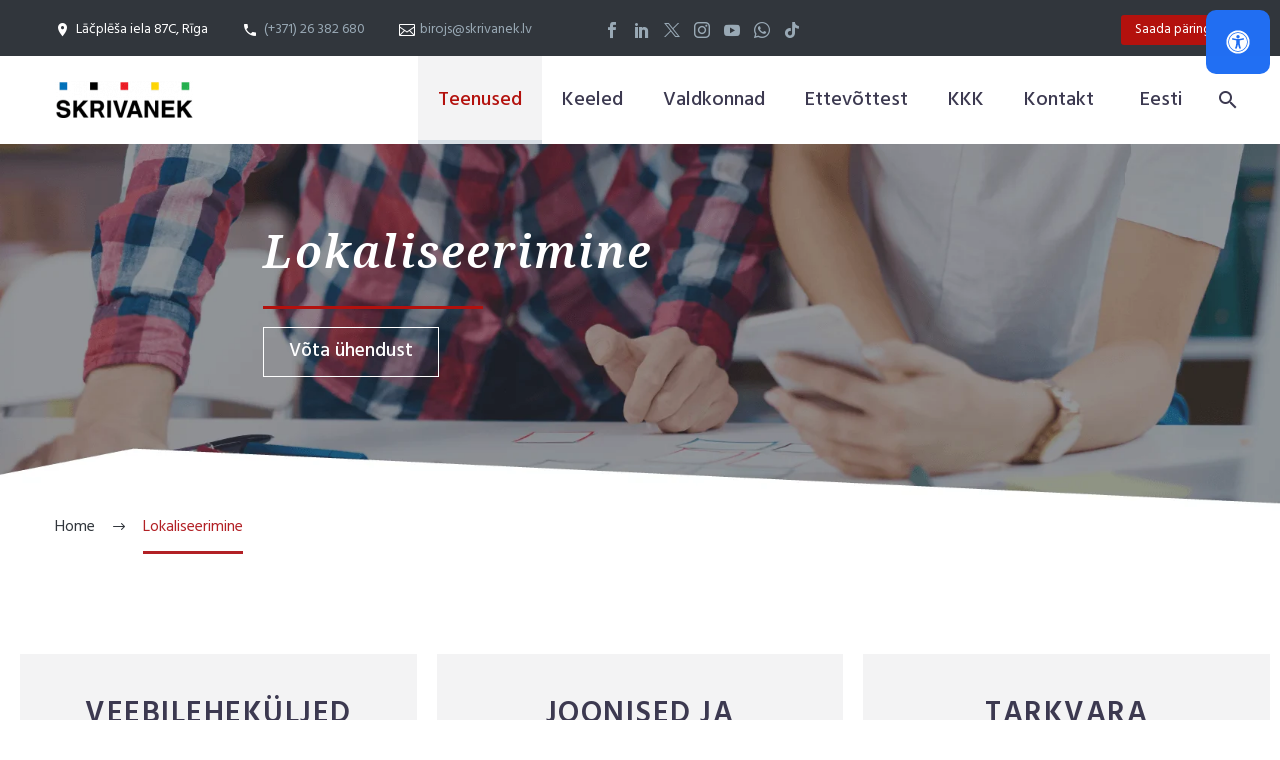

--- FILE ---
content_type: text/html; charset=UTF-8
request_url: https://skrivanek.lv/et/lokaliseerimine/
body_size: 53033
content:
<!DOCTYPE html>
<!--[if IE 7]>
<html class="ie ie7" lang="et" xmlns:og="https://ogp.me/ns#" xmlns:fb="https://ogp.me/ns/fb#">
<![endif]-->
<!--[if IE 8]>
<html class="ie ie8" lang="et" xmlns:og="https://ogp.me/ns#" xmlns:fb="https://ogp.me/ns/fb#">
<![endif]-->
<!--[if !(IE 7) | !(IE 8) ]><!-->
<html lang="et" xmlns:og="https://ogp.me/ns#" xmlns:fb="https://ogp.me/ns/fb#">
<!--<![endif]-->
<head>
	<meta charset="UTF-8">
	<meta name="viewport" content="width=device-width, initial-scale=1.0" />
	<link rel="profile" href="https://gmpg.org/xfn/11">
	<link rel="pingback" href="https://skrivanek.lv/xmlrpc.php">
	<meta name='robots' content='index, follow, max-image-preview:large, max-snippet:-1, max-video-preview:-1' />
<script id="cookieyes" type="text/javascript" src="https://cdn-cookieyes.com/client_data/bbe1c963fc50682295bc7037/script.js"></script>
<!-- Google Tag Manager for WordPress by gtm4wp.com -->
<script data-cfasync="false" data-pagespeed-no-defer>
	var gtm4wp_datalayer_name = "dataLayer";
	var dataLayer = dataLayer || [];
</script>
<!-- End Google Tag Manager for WordPress by gtm4wp.com --><!-- Google tag (gtag.js) consent mode dataLayer added by Site Kit -->
<script type="text/javascript" id="google_gtagjs-js-consent-mode-data-layer">
/* <![CDATA[ */
window.dataLayer = window.dataLayer || [];function gtag(){dataLayer.push(arguments);}
gtag('consent', 'default', {"ad_personalization":"denied","ad_storage":"denied","ad_user_data":"denied","analytics_storage":"denied","functionality_storage":"denied","security_storage":"denied","personalization_storage":"denied","region":["AT","BE","BG","CH","CY","CZ","DE","DK","EE","ES","FI","FR","GB","GR","HR","HU","IE","IS","IT","LI","LT","LU","LV","MT","NL","NO","PL","PT","RO","SE","SI","SK"],"wait_for_update":500});
window._googlesitekitConsentCategoryMap = {"statistics":["analytics_storage"],"marketing":["ad_storage","ad_user_data","ad_personalization"],"functional":["functionality_storage","security_storage"],"preferences":["personalization_storage"]};
window._googlesitekitConsents = {"ad_personalization":"denied","ad_storage":"denied","ad_user_data":"denied","analytics_storage":"denied","functionality_storage":"denied","security_storage":"denied","personalization_storage":"denied","region":["AT","BE","BG","CH","CY","CZ","DE","DK","EE","ES","FI","FR","GB","GR","HR","HU","IE","IS","IT","LI","LT","LU","LV","MT","NL","NO","PL","PT","RO","SE","SI","SK"],"wait_for_update":500};
/* ]]> */
</script>
<!-- End Google tag (gtag.js) consent mode dataLayer added by Site Kit -->

	<!-- This site is optimized with the Yoast SEO Premium plugin v22.2 (Yoast SEO v26.8) - https://yoast.com/product/yoast-seo-premium-wordpress/ -->
	<title>Lokaliseerimine | Skrivanek Baltic</title>
	<meta name="description" content="Tarkvara, veebilehtede, jooniste ja skeemide lokaliseerimine, pidades silmas sihtkeele eripärasid ning sihtriigi õigusnorme ja standardeid. Loe lähemalt!" />
	<link rel="canonical" href="https://skrivanek.lv/et/lokaliseerimine/" />
	<meta property="og:locale" content="et_EE" />
	<meta property="og:type" content="article" />
	<meta property="og:title" content="Lokaliseerimine" />
	<meta property="og:description" content="Tarkvara, veebilehtede, jooniste ja skeemide lokaliseerimine, pidades silmas sihtkeele eripärasid ning sihtriigi õigusnorme ja standardeid. Loe lähemalt!" />
	<meta property="og:url" content="https://skrivanek.lv/et/lokaliseerimine/" />
	<meta property="og:site_name" content="Skrivanek Baltic" />
	<meta property="article:publisher" content="https://www.facebook.com/skrivanek.lv" />
	<meta property="article:modified_time" content="2024-01-03T16:06:15+00:00" />
	<meta property="og:image" content="https://skrivanek.lv/wp-content/uploads/2022/12/Produktu-lokalizacija-un-adaptacija.jpg" />
	<meta property="og:image:width" content="600" />
	<meta property="og:image:height" content="600" />
	<meta property="og:image:type" content="image/jpeg" />
	<meta name="twitter:card" content="summary_large_image" />
	<meta name="twitter:label1" content="Est. reading time" />
	<meta name="twitter:data1" content="6 minutit" />
	<script type="application/ld+json" class="yoast-schema-graph">{"@context":"https://schema.org","@graph":[{"@type":"WebPage","@id":"https://skrivanek.lv/et/lokaliseerimine/","url":"https://skrivanek.lv/et/lokaliseerimine/","name":"Lokaliseerimine | Skrivanek Baltic","isPartOf":{"@id":"https://skrivanek.lv/et/#website"},"primaryImageOfPage":{"@id":"https://skrivanek.lv/et/lokaliseerimine/#primaryimage"},"image":{"@id":"https://skrivanek.lv/et/lokaliseerimine/#primaryimage"},"thumbnailUrl":"https://skrivanek.lv/wp-content/uploads/2022/12/Produktu-lokalizacija-un-adaptacija.jpg","datePublished":"2022-05-10T11:49:28+00:00","dateModified":"2024-01-03T16:06:15+00:00","description":"Tarkvara, veebilehtede, jooniste ja skeemide lokaliseerimine, pidades silmas sihtkeele eripärasid ning sihtriigi õigusnorme ja standardeid. Loe lähemalt!","breadcrumb":{"@id":"https://skrivanek.lv/et/lokaliseerimine/#breadcrumb"},"inLanguage":"et","potentialAction":[{"@type":"ReadAction","target":["https://skrivanek.lv/et/lokaliseerimine/"]}]},{"@type":"ImageObject","inLanguage":"et","@id":"https://skrivanek.lv/et/lokaliseerimine/#primaryimage","url":"https://skrivanek.lv/wp-content/uploads/2022/12/Produktu-lokalizacija-un-adaptacija.jpg","contentUrl":"https://skrivanek.lv/wp-content/uploads/2022/12/Produktu-lokalizacija-un-adaptacija.jpg","width":600,"height":600,"caption":"Skrivanek’s Website, Video, Audio, and Software Localization Services – Tailored for Global Business Reach."},{"@type":"BreadcrumbList","@id":"https://skrivanek.lv/et/lokaliseerimine/#breadcrumb","itemListElement":[{"@type":"ListItem","position":1,"name":"Home","item":"https://skrivanek.lv/et/"},{"@type":"ListItem","position":2,"name":"Lokaliseerimine"}]},{"@type":"WebSite","@id":"https://skrivanek.lv/et/#website","url":"https://skrivanek.lv/et/","name":"Skrivanek Baltic","description":"Jūsu tulkošanas birojs un mācību centrs – Skrivanek","potentialAction":[{"@type":"SearchAction","target":{"@type":"EntryPoint","urlTemplate":"https://skrivanek.lv/et/?s={search_term_string}"},"query-input":{"@type":"PropertyValueSpecification","valueRequired":true,"valueName":"search_term_string"}}],"inLanguage":"et"}]}</script>
	<!-- / Yoast SEO Premium plugin. -->


<script type='application/javascript'  id='pys-version-script'>console.log('PixelYourSite Free version 11.1.5.2');</script>
<link rel='dns-prefetch' href='//widget.trustpilot.com' />
<link rel='dns-prefetch' href='//www.googletagmanager.com' />
<link rel='dns-prefetch' href='//fonts.googleapis.com' />
<style id='wp-img-auto-sizes-contain-inline-css' type='text/css'>
img:is([sizes=auto i],[sizes^="auto," i]){contain-intrinsic-size:3000px 1500px}
/*# sourceURL=wp-img-auto-sizes-contain-inline-css */
</style>

<link data-optimized="1" rel='stylesheet' id='thegem-preloader-css' href='https://skrivanek.lv/wp-content/litespeed/css/9f09652e013bd3b5d7df200218eefa02.css?ver=7334b' type='text/css' media='all' />
<style id='thegem-preloader-inline-css' type='text/css'>

		body:not(.compose-mode) .gem-icon-style-gradient span,
		body:not(.compose-mode) .gem-icon .gem-icon-half-1,
		body:not(.compose-mode) .gem-icon .gem-icon-half-2 {
			opacity: 0 !important;
			}
/*# sourceURL=thegem-preloader-inline-css */
</style>
<link data-optimized="1" rel='stylesheet' id='thegem-reset-css' href='https://skrivanek.lv/wp-content/litespeed/css/dfa9812f0f7bfbedead8569241a29621.css?ver=a795b' type='text/css' media='all' />
<link data-optimized="1" rel='stylesheet' id='thegem-grid-css' href='https://skrivanek.lv/wp-content/litespeed/css/6f505e9d04632c7ad00710f8be789f5a.css?ver=c3d4b' type='text/css' media='all' />
<link data-optimized="1" rel='stylesheet' id='thegem-header-css' href='https://skrivanek.lv/wp-content/litespeed/css/48fa1ed783611d302a35bff3b8e6b078.css?ver=a0067' type='text/css' media='all' />
<link data-optimized="1" rel='stylesheet' id='thegem-style-css' href='https://skrivanek.lv/wp-content/litespeed/css/f604a53cafd79046e219d6a6ef47346c.css?ver=82956' type='text/css' media='all' />
<link data-optimized="1" rel='stylesheet' id='thegem-widgets-css' href='https://skrivanek.lv/wp-content/litespeed/css/713614ee53f27c99ba25b380b177326d.css?ver=b416b' type='text/css' media='all' />
<link data-optimized="1" rel='stylesheet' id='thegem-new-css-css' href='https://skrivanek.lv/wp-content/litespeed/css/b3267ae942a10701f0a15471f096a385.css?ver=75c55' type='text/css' media='all' />
<link data-optimized="1" rel='stylesheet' id='perevazka-css-css-css' href='https://skrivanek.lv/wp-content/litespeed/css/f978493ce2660a8d6bad81f8519af991.css?ver=6621c' type='text/css' media='all' />
<style id="thegem-google-fonts-css" media="all">/* devanagari */
@font-face {
  font-family: 'Hind';
  font-style: normal;
  font-weight: 300;
  font-display: swap;
  src: url(/fonts.gstatic.com/s/hind/v18/5aU19_a8oxmIfMJaER2SjRhc9V11uQ.woff2) format('woff2');
  unicode-range: U+0900-097F, U+1CD0-1CF9, U+200C-200D, U+20A8, U+20B9, U+20F0, U+25CC, U+A830-A839, U+A8E0-A8FF, U+11B00-11B09;
}
/* latin-ext */
@font-face {
  font-family: 'Hind';
  font-style: normal;
  font-weight: 300;
  font-display: swap;
  src: url(/fonts.gstatic.com/s/hind/v18/5aU19_a8oxmIfMJaERKSjRhc9V11uQ.woff2) format('woff2');
  unicode-range: U+0100-02BA, U+02BD-02C5, U+02C7-02CC, U+02CE-02D7, U+02DD-02FF, U+0304, U+0308, U+0329, U+1D00-1DBF, U+1E00-1E9F, U+1EF2-1EFF, U+2020, U+20A0-20AB, U+20AD-20C0, U+2113, U+2C60-2C7F, U+A720-A7FF;
}
/* latin */
@font-face {
  font-family: 'Hind';
  font-style: normal;
  font-weight: 300;
  font-display: swap;
  src: url(/fonts.gstatic.com/s/hind/v18/5aU19_a8oxmIfMJaERySjRhc9V0.woff2) format('woff2');
  unicode-range: U+0000-00FF, U+0131, U+0152-0153, U+02BB-02BC, U+02C6, U+02DA, U+02DC, U+0304, U+0308, U+0329, U+2000-206F, U+20AC, U+2122, U+2191, U+2193, U+2212, U+2215, U+FEFF, U+FFFD;
}
/* devanagari */
@font-face {
  font-family: 'Hind';
  font-style: normal;
  font-weight: 400;
  font-display: swap;
  src: url(/fonts.gstatic.com/s/hind/v18/5aU69_a8oxmIdGh4BDGwgDJm_A.woff2) format('woff2');
  unicode-range: U+0900-097F, U+1CD0-1CF9, U+200C-200D, U+20A8, U+20B9, U+20F0, U+25CC, U+A830-A839, U+A8E0-A8FF, U+11B00-11B09;
}
/* latin-ext */
@font-face {
  font-family: 'Hind';
  font-style: normal;
  font-weight: 400;
  font-display: swap;
  src: url(/fonts.gstatic.com/s/hind/v18/5aU69_a8oxmIdGd4BDGwgDJm_A.woff2) format('woff2');
  unicode-range: U+0100-02BA, U+02BD-02C5, U+02C7-02CC, U+02CE-02D7, U+02DD-02FF, U+0304, U+0308, U+0329, U+1D00-1DBF, U+1E00-1E9F, U+1EF2-1EFF, U+2020, U+20A0-20AB, U+20AD-20C0, U+2113, U+2C60-2C7F, U+A720-A7FF;
}
/* latin */
@font-face {
  font-family: 'Hind';
  font-style: normal;
  font-weight: 400;
  font-display: swap;
  src: url(/fonts.gstatic.com/s/hind/v18/5aU69_a8oxmIdGl4BDGwgDI.woff2) format('woff2');
  unicode-range: U+0000-00FF, U+0131, U+0152-0153, U+02BB-02BC, U+02C6, U+02DA, U+02DC, U+0304, U+0308, U+0329, U+2000-206F, U+20AC, U+2122, U+2191, U+2193, U+2212, U+2215, U+FEFF, U+FFFD;
}
/* devanagari */
@font-face {
  font-family: 'Hind';
  font-style: normal;
  font-weight: 500;
  font-display: swap;
  src: url(/fonts.gstatic.com/s/hind/v18/5aU19_a8oxmIfJpbER2SjRhc9V11uQ.woff2) format('woff2');
  unicode-range: U+0900-097F, U+1CD0-1CF9, U+200C-200D, U+20A8, U+20B9, U+20F0, U+25CC, U+A830-A839, U+A8E0-A8FF, U+11B00-11B09;
}
/* latin-ext */
@font-face {
  font-family: 'Hind';
  font-style: normal;
  font-weight: 500;
  font-display: swap;
  src: url(/fonts.gstatic.com/s/hind/v18/5aU19_a8oxmIfJpbERKSjRhc9V11uQ.woff2) format('woff2');
  unicode-range: U+0100-02BA, U+02BD-02C5, U+02C7-02CC, U+02CE-02D7, U+02DD-02FF, U+0304, U+0308, U+0329, U+1D00-1DBF, U+1E00-1E9F, U+1EF2-1EFF, U+2020, U+20A0-20AB, U+20AD-20C0, U+2113, U+2C60-2C7F, U+A720-A7FF;
}
/* latin */
@font-face {
  font-family: 'Hind';
  font-style: normal;
  font-weight: 500;
  font-display: swap;
  src: url(/fonts.gstatic.com/s/hind/v18/5aU19_a8oxmIfJpbERySjRhc9V0.woff2) format('woff2');
  unicode-range: U+0000-00FF, U+0131, U+0152-0153, U+02BB-02BC, U+02C6, U+02DA, U+02DC, U+0304, U+0308, U+0329, U+2000-206F, U+20AC, U+2122, U+2191, U+2193, U+2212, U+2215, U+FEFF, U+FFFD;
}
/* devanagari */
@font-face {
  font-family: 'Hind';
  font-style: normal;
  font-weight: 600;
  font-display: swap;
  src: url(/fonts.gstatic.com/s/hind/v18/5aU19_a8oxmIfLZcER2SjRhc9V11uQ.woff2) format('woff2');
  unicode-range: U+0900-097F, U+1CD0-1CF9, U+200C-200D, U+20A8, U+20B9, U+20F0, U+25CC, U+A830-A839, U+A8E0-A8FF, U+11B00-11B09;
}
/* latin-ext */
@font-face {
  font-family: 'Hind';
  font-style: normal;
  font-weight: 600;
  font-display: swap;
  src: url(/fonts.gstatic.com/s/hind/v18/5aU19_a8oxmIfLZcERKSjRhc9V11uQ.woff2) format('woff2');
  unicode-range: U+0100-02BA, U+02BD-02C5, U+02C7-02CC, U+02CE-02D7, U+02DD-02FF, U+0304, U+0308, U+0329, U+1D00-1DBF, U+1E00-1E9F, U+1EF2-1EFF, U+2020, U+20A0-20AB, U+20AD-20C0, U+2113, U+2C60-2C7F, U+A720-A7FF;
}
/* latin */
@font-face {
  font-family: 'Hind';
  font-style: normal;
  font-weight: 600;
  font-display: swap;
  src: url(/fonts.gstatic.com/s/hind/v18/5aU19_a8oxmIfLZcERySjRhc9V0.woff2) format('woff2');
  unicode-range: U+0000-00FF, U+0131, U+0152-0153, U+02BB-02BC, U+02C6, U+02DA, U+02DC, U+0304, U+0308, U+0329, U+2000-206F, U+20AC, U+2122, U+2191, U+2193, U+2212, U+2215, U+FEFF, U+FFFD;
}
/* devanagari */
@font-face {
  font-family: 'Hind';
  font-style: normal;
  font-weight: 700;
  font-display: swap;
  src: url(/fonts.gstatic.com/s/hind/v18/5aU19_a8oxmIfNJdER2SjRhc9V11uQ.woff2) format('woff2');
  unicode-range: U+0900-097F, U+1CD0-1CF9, U+200C-200D, U+20A8, U+20B9, U+20F0, U+25CC, U+A830-A839, U+A8E0-A8FF, U+11B00-11B09;
}
/* latin-ext */
@font-face {
  font-family: 'Hind';
  font-style: normal;
  font-weight: 700;
  font-display: swap;
  src: url(/fonts.gstatic.com/s/hind/v18/5aU19_a8oxmIfNJdERKSjRhc9V11uQ.woff2) format('woff2');
  unicode-range: U+0100-02BA, U+02BD-02C5, U+02C7-02CC, U+02CE-02D7, U+02DD-02FF, U+0304, U+0308, U+0329, U+1D00-1DBF, U+1E00-1E9F, U+1EF2-1EFF, U+2020, U+20A0-20AB, U+20AD-20C0, U+2113, U+2C60-2C7F, U+A720-A7FF;
}
/* latin */
@font-face {
  font-family: 'Hind';
  font-style: normal;
  font-weight: 700;
  font-display: swap;
  src: url(/fonts.gstatic.com/s/hind/v18/5aU19_a8oxmIfNJdERySjRhc9V0.woff2) format('woff2');
  unicode-range: U+0000-00FF, U+0131, U+0152-0153, U+02BB-02BC, U+02C6, U+02DA, U+02DC, U+0304, U+0308, U+0329, U+2000-206F, U+20AC, U+2122, U+2191, U+2193, U+2212, U+2215, U+FEFF, U+FFFD;
}
/* cyrillic-ext */
@font-face {
  font-family: 'Montserrat';
  font-style: italic;
  font-weight: 100;
  font-display: swap;
  src: url(/fonts.gstatic.com/s/montserrat/v31/JTUQjIg1_i6t8kCHKm459WxRxC7m0dR9pBOi.woff2) format('woff2');
  unicode-range: U+0460-052F, U+1C80-1C8A, U+20B4, U+2DE0-2DFF, U+A640-A69F, U+FE2E-FE2F;
}
/* cyrillic */
@font-face {
  font-family: 'Montserrat';
  font-style: italic;
  font-weight: 100;
  font-display: swap;
  src: url(/fonts.gstatic.com/s/montserrat/v31/JTUQjIg1_i6t8kCHKm459WxRzS7m0dR9pBOi.woff2) format('woff2');
  unicode-range: U+0301, U+0400-045F, U+0490-0491, U+04B0-04B1, U+2116;
}
/* vietnamese */
@font-face {
  font-family: 'Montserrat';
  font-style: italic;
  font-weight: 100;
  font-display: swap;
  src: url(/fonts.gstatic.com/s/montserrat/v31/JTUQjIg1_i6t8kCHKm459WxRxi7m0dR9pBOi.woff2) format('woff2');
  unicode-range: U+0102-0103, U+0110-0111, U+0128-0129, U+0168-0169, U+01A0-01A1, U+01AF-01B0, U+0300-0301, U+0303-0304, U+0308-0309, U+0323, U+0329, U+1EA0-1EF9, U+20AB;
}
/* latin-ext */
@font-face {
  font-family: 'Montserrat';
  font-style: italic;
  font-weight: 100;
  font-display: swap;
  src: url(/fonts.gstatic.com/s/montserrat/v31/JTUQjIg1_i6t8kCHKm459WxRxy7m0dR9pBOi.woff2) format('woff2');
  unicode-range: U+0100-02BA, U+02BD-02C5, U+02C7-02CC, U+02CE-02D7, U+02DD-02FF, U+0304, U+0308, U+0329, U+1D00-1DBF, U+1E00-1E9F, U+1EF2-1EFF, U+2020, U+20A0-20AB, U+20AD-20C0, U+2113, U+2C60-2C7F, U+A720-A7FF;
}
/* latin */
@font-face {
  font-family: 'Montserrat';
  font-style: italic;
  font-weight: 100;
  font-display: swap;
  src: url(/fonts.gstatic.com/s/montserrat/v31/JTUQjIg1_i6t8kCHKm459WxRyS7m0dR9pA.woff2) format('woff2');
  unicode-range: U+0000-00FF, U+0131, U+0152-0153, U+02BB-02BC, U+02C6, U+02DA, U+02DC, U+0304, U+0308, U+0329, U+2000-206F, U+20AC, U+2122, U+2191, U+2193, U+2212, U+2215, U+FEFF, U+FFFD;
}
/* cyrillic-ext */
@font-face {
  font-family: 'Montserrat';
  font-style: italic;
  font-weight: 200;
  font-display: swap;
  src: url(/fonts.gstatic.com/s/montserrat/v31/JTUQjIg1_i6t8kCHKm459WxRxC7m0dR9pBOi.woff2) format('woff2');
  unicode-range: U+0460-052F, U+1C80-1C8A, U+20B4, U+2DE0-2DFF, U+A640-A69F, U+FE2E-FE2F;
}
/* cyrillic */
@font-face {
  font-family: 'Montserrat';
  font-style: italic;
  font-weight: 200;
  font-display: swap;
  src: url(/fonts.gstatic.com/s/montserrat/v31/JTUQjIg1_i6t8kCHKm459WxRzS7m0dR9pBOi.woff2) format('woff2');
  unicode-range: U+0301, U+0400-045F, U+0490-0491, U+04B0-04B1, U+2116;
}
/* vietnamese */
@font-face {
  font-family: 'Montserrat';
  font-style: italic;
  font-weight: 200;
  font-display: swap;
  src: url(/fonts.gstatic.com/s/montserrat/v31/JTUQjIg1_i6t8kCHKm459WxRxi7m0dR9pBOi.woff2) format('woff2');
  unicode-range: U+0102-0103, U+0110-0111, U+0128-0129, U+0168-0169, U+01A0-01A1, U+01AF-01B0, U+0300-0301, U+0303-0304, U+0308-0309, U+0323, U+0329, U+1EA0-1EF9, U+20AB;
}
/* latin-ext */
@font-face {
  font-family: 'Montserrat';
  font-style: italic;
  font-weight: 200;
  font-display: swap;
  src: url(/fonts.gstatic.com/s/montserrat/v31/JTUQjIg1_i6t8kCHKm459WxRxy7m0dR9pBOi.woff2) format('woff2');
  unicode-range: U+0100-02BA, U+02BD-02C5, U+02C7-02CC, U+02CE-02D7, U+02DD-02FF, U+0304, U+0308, U+0329, U+1D00-1DBF, U+1E00-1E9F, U+1EF2-1EFF, U+2020, U+20A0-20AB, U+20AD-20C0, U+2113, U+2C60-2C7F, U+A720-A7FF;
}
/* latin */
@font-face {
  font-family: 'Montserrat';
  font-style: italic;
  font-weight: 200;
  font-display: swap;
  src: url(/fonts.gstatic.com/s/montserrat/v31/JTUQjIg1_i6t8kCHKm459WxRyS7m0dR9pA.woff2) format('woff2');
  unicode-range: U+0000-00FF, U+0131, U+0152-0153, U+02BB-02BC, U+02C6, U+02DA, U+02DC, U+0304, U+0308, U+0329, U+2000-206F, U+20AC, U+2122, U+2191, U+2193, U+2212, U+2215, U+FEFF, U+FFFD;
}
/* cyrillic-ext */
@font-face {
  font-family: 'Montserrat';
  font-style: italic;
  font-weight: 300;
  font-display: swap;
  src: url(/fonts.gstatic.com/s/montserrat/v31/JTUQjIg1_i6t8kCHKm459WxRxC7m0dR9pBOi.woff2) format('woff2');
  unicode-range: U+0460-052F, U+1C80-1C8A, U+20B4, U+2DE0-2DFF, U+A640-A69F, U+FE2E-FE2F;
}
/* cyrillic */
@font-face {
  font-family: 'Montserrat';
  font-style: italic;
  font-weight: 300;
  font-display: swap;
  src: url(/fonts.gstatic.com/s/montserrat/v31/JTUQjIg1_i6t8kCHKm459WxRzS7m0dR9pBOi.woff2) format('woff2');
  unicode-range: U+0301, U+0400-045F, U+0490-0491, U+04B0-04B1, U+2116;
}
/* vietnamese */
@font-face {
  font-family: 'Montserrat';
  font-style: italic;
  font-weight: 300;
  font-display: swap;
  src: url(/fonts.gstatic.com/s/montserrat/v31/JTUQjIg1_i6t8kCHKm459WxRxi7m0dR9pBOi.woff2) format('woff2');
  unicode-range: U+0102-0103, U+0110-0111, U+0128-0129, U+0168-0169, U+01A0-01A1, U+01AF-01B0, U+0300-0301, U+0303-0304, U+0308-0309, U+0323, U+0329, U+1EA0-1EF9, U+20AB;
}
/* latin-ext */
@font-face {
  font-family: 'Montserrat';
  font-style: italic;
  font-weight: 300;
  font-display: swap;
  src: url(/fonts.gstatic.com/s/montserrat/v31/JTUQjIg1_i6t8kCHKm459WxRxy7m0dR9pBOi.woff2) format('woff2');
  unicode-range: U+0100-02BA, U+02BD-02C5, U+02C7-02CC, U+02CE-02D7, U+02DD-02FF, U+0304, U+0308, U+0329, U+1D00-1DBF, U+1E00-1E9F, U+1EF2-1EFF, U+2020, U+20A0-20AB, U+20AD-20C0, U+2113, U+2C60-2C7F, U+A720-A7FF;
}
/* latin */
@font-face {
  font-family: 'Montserrat';
  font-style: italic;
  font-weight: 300;
  font-display: swap;
  src: url(/fonts.gstatic.com/s/montserrat/v31/JTUQjIg1_i6t8kCHKm459WxRyS7m0dR9pA.woff2) format('woff2');
  unicode-range: U+0000-00FF, U+0131, U+0152-0153, U+02BB-02BC, U+02C6, U+02DA, U+02DC, U+0304, U+0308, U+0329, U+2000-206F, U+20AC, U+2122, U+2191, U+2193, U+2212, U+2215, U+FEFF, U+FFFD;
}
/* cyrillic-ext */
@font-face {
  font-family: 'Montserrat';
  font-style: italic;
  font-weight: 400;
  font-display: swap;
  src: url(/fonts.gstatic.com/s/montserrat/v31/JTUQjIg1_i6t8kCHKm459WxRxC7m0dR9pBOi.woff2) format('woff2');
  unicode-range: U+0460-052F, U+1C80-1C8A, U+20B4, U+2DE0-2DFF, U+A640-A69F, U+FE2E-FE2F;
}
/* cyrillic */
@font-face {
  font-family: 'Montserrat';
  font-style: italic;
  font-weight: 400;
  font-display: swap;
  src: url(/fonts.gstatic.com/s/montserrat/v31/JTUQjIg1_i6t8kCHKm459WxRzS7m0dR9pBOi.woff2) format('woff2');
  unicode-range: U+0301, U+0400-045F, U+0490-0491, U+04B0-04B1, U+2116;
}
/* vietnamese */
@font-face {
  font-family: 'Montserrat';
  font-style: italic;
  font-weight: 400;
  font-display: swap;
  src: url(/fonts.gstatic.com/s/montserrat/v31/JTUQjIg1_i6t8kCHKm459WxRxi7m0dR9pBOi.woff2) format('woff2');
  unicode-range: U+0102-0103, U+0110-0111, U+0128-0129, U+0168-0169, U+01A0-01A1, U+01AF-01B0, U+0300-0301, U+0303-0304, U+0308-0309, U+0323, U+0329, U+1EA0-1EF9, U+20AB;
}
/* latin-ext */
@font-face {
  font-family: 'Montserrat';
  font-style: italic;
  font-weight: 400;
  font-display: swap;
  src: url(/fonts.gstatic.com/s/montserrat/v31/JTUQjIg1_i6t8kCHKm459WxRxy7m0dR9pBOi.woff2) format('woff2');
  unicode-range: U+0100-02BA, U+02BD-02C5, U+02C7-02CC, U+02CE-02D7, U+02DD-02FF, U+0304, U+0308, U+0329, U+1D00-1DBF, U+1E00-1E9F, U+1EF2-1EFF, U+2020, U+20A0-20AB, U+20AD-20C0, U+2113, U+2C60-2C7F, U+A720-A7FF;
}
/* latin */
@font-face {
  font-family: 'Montserrat';
  font-style: italic;
  font-weight: 400;
  font-display: swap;
  src: url(/fonts.gstatic.com/s/montserrat/v31/JTUQjIg1_i6t8kCHKm459WxRyS7m0dR9pA.woff2) format('woff2');
  unicode-range: U+0000-00FF, U+0131, U+0152-0153, U+02BB-02BC, U+02C6, U+02DA, U+02DC, U+0304, U+0308, U+0329, U+2000-206F, U+20AC, U+2122, U+2191, U+2193, U+2212, U+2215, U+FEFF, U+FFFD;
}
/* cyrillic-ext */
@font-face {
  font-family: 'Montserrat';
  font-style: italic;
  font-weight: 500;
  font-display: swap;
  src: url(/fonts.gstatic.com/s/montserrat/v31/JTUQjIg1_i6t8kCHKm459WxRxC7m0dR9pBOi.woff2) format('woff2');
  unicode-range: U+0460-052F, U+1C80-1C8A, U+20B4, U+2DE0-2DFF, U+A640-A69F, U+FE2E-FE2F;
}
/* cyrillic */
@font-face {
  font-family: 'Montserrat';
  font-style: italic;
  font-weight: 500;
  font-display: swap;
  src: url(/fonts.gstatic.com/s/montserrat/v31/JTUQjIg1_i6t8kCHKm459WxRzS7m0dR9pBOi.woff2) format('woff2');
  unicode-range: U+0301, U+0400-045F, U+0490-0491, U+04B0-04B1, U+2116;
}
/* vietnamese */
@font-face {
  font-family: 'Montserrat';
  font-style: italic;
  font-weight: 500;
  font-display: swap;
  src: url(/fonts.gstatic.com/s/montserrat/v31/JTUQjIg1_i6t8kCHKm459WxRxi7m0dR9pBOi.woff2) format('woff2');
  unicode-range: U+0102-0103, U+0110-0111, U+0128-0129, U+0168-0169, U+01A0-01A1, U+01AF-01B0, U+0300-0301, U+0303-0304, U+0308-0309, U+0323, U+0329, U+1EA0-1EF9, U+20AB;
}
/* latin-ext */
@font-face {
  font-family: 'Montserrat';
  font-style: italic;
  font-weight: 500;
  font-display: swap;
  src: url(/fonts.gstatic.com/s/montserrat/v31/JTUQjIg1_i6t8kCHKm459WxRxy7m0dR9pBOi.woff2) format('woff2');
  unicode-range: U+0100-02BA, U+02BD-02C5, U+02C7-02CC, U+02CE-02D7, U+02DD-02FF, U+0304, U+0308, U+0329, U+1D00-1DBF, U+1E00-1E9F, U+1EF2-1EFF, U+2020, U+20A0-20AB, U+20AD-20C0, U+2113, U+2C60-2C7F, U+A720-A7FF;
}
/* latin */
@font-face {
  font-family: 'Montserrat';
  font-style: italic;
  font-weight: 500;
  font-display: swap;
  src: url(/fonts.gstatic.com/s/montserrat/v31/JTUQjIg1_i6t8kCHKm459WxRyS7m0dR9pA.woff2) format('woff2');
  unicode-range: U+0000-00FF, U+0131, U+0152-0153, U+02BB-02BC, U+02C6, U+02DA, U+02DC, U+0304, U+0308, U+0329, U+2000-206F, U+20AC, U+2122, U+2191, U+2193, U+2212, U+2215, U+FEFF, U+FFFD;
}
/* cyrillic-ext */
@font-face {
  font-family: 'Montserrat';
  font-style: italic;
  font-weight: 600;
  font-display: swap;
  src: url(/fonts.gstatic.com/s/montserrat/v31/JTUQjIg1_i6t8kCHKm459WxRxC7m0dR9pBOi.woff2) format('woff2');
  unicode-range: U+0460-052F, U+1C80-1C8A, U+20B4, U+2DE0-2DFF, U+A640-A69F, U+FE2E-FE2F;
}
/* cyrillic */
@font-face {
  font-family: 'Montserrat';
  font-style: italic;
  font-weight: 600;
  font-display: swap;
  src: url(/fonts.gstatic.com/s/montserrat/v31/JTUQjIg1_i6t8kCHKm459WxRzS7m0dR9pBOi.woff2) format('woff2');
  unicode-range: U+0301, U+0400-045F, U+0490-0491, U+04B0-04B1, U+2116;
}
/* vietnamese */
@font-face {
  font-family: 'Montserrat';
  font-style: italic;
  font-weight: 600;
  font-display: swap;
  src: url(/fonts.gstatic.com/s/montserrat/v31/JTUQjIg1_i6t8kCHKm459WxRxi7m0dR9pBOi.woff2) format('woff2');
  unicode-range: U+0102-0103, U+0110-0111, U+0128-0129, U+0168-0169, U+01A0-01A1, U+01AF-01B0, U+0300-0301, U+0303-0304, U+0308-0309, U+0323, U+0329, U+1EA0-1EF9, U+20AB;
}
/* latin-ext */
@font-face {
  font-family: 'Montserrat';
  font-style: italic;
  font-weight: 600;
  font-display: swap;
  src: url(/fonts.gstatic.com/s/montserrat/v31/JTUQjIg1_i6t8kCHKm459WxRxy7m0dR9pBOi.woff2) format('woff2');
  unicode-range: U+0100-02BA, U+02BD-02C5, U+02C7-02CC, U+02CE-02D7, U+02DD-02FF, U+0304, U+0308, U+0329, U+1D00-1DBF, U+1E00-1E9F, U+1EF2-1EFF, U+2020, U+20A0-20AB, U+20AD-20C0, U+2113, U+2C60-2C7F, U+A720-A7FF;
}
/* latin */
@font-face {
  font-family: 'Montserrat';
  font-style: italic;
  font-weight: 600;
  font-display: swap;
  src: url(/fonts.gstatic.com/s/montserrat/v31/JTUQjIg1_i6t8kCHKm459WxRyS7m0dR9pA.woff2) format('woff2');
  unicode-range: U+0000-00FF, U+0131, U+0152-0153, U+02BB-02BC, U+02C6, U+02DA, U+02DC, U+0304, U+0308, U+0329, U+2000-206F, U+20AC, U+2122, U+2191, U+2193, U+2212, U+2215, U+FEFF, U+FFFD;
}
/* cyrillic-ext */
@font-face {
  font-family: 'Montserrat';
  font-style: italic;
  font-weight: 700;
  font-display: swap;
  src: url(/fonts.gstatic.com/s/montserrat/v31/JTUQjIg1_i6t8kCHKm459WxRxC7m0dR9pBOi.woff2) format('woff2');
  unicode-range: U+0460-052F, U+1C80-1C8A, U+20B4, U+2DE0-2DFF, U+A640-A69F, U+FE2E-FE2F;
}
/* cyrillic */
@font-face {
  font-family: 'Montserrat';
  font-style: italic;
  font-weight: 700;
  font-display: swap;
  src: url(/fonts.gstatic.com/s/montserrat/v31/JTUQjIg1_i6t8kCHKm459WxRzS7m0dR9pBOi.woff2) format('woff2');
  unicode-range: U+0301, U+0400-045F, U+0490-0491, U+04B0-04B1, U+2116;
}
/* vietnamese */
@font-face {
  font-family: 'Montserrat';
  font-style: italic;
  font-weight: 700;
  font-display: swap;
  src: url(/fonts.gstatic.com/s/montserrat/v31/JTUQjIg1_i6t8kCHKm459WxRxi7m0dR9pBOi.woff2) format('woff2');
  unicode-range: U+0102-0103, U+0110-0111, U+0128-0129, U+0168-0169, U+01A0-01A1, U+01AF-01B0, U+0300-0301, U+0303-0304, U+0308-0309, U+0323, U+0329, U+1EA0-1EF9, U+20AB;
}
/* latin-ext */
@font-face {
  font-family: 'Montserrat';
  font-style: italic;
  font-weight: 700;
  font-display: swap;
  src: url(/fonts.gstatic.com/s/montserrat/v31/JTUQjIg1_i6t8kCHKm459WxRxy7m0dR9pBOi.woff2) format('woff2');
  unicode-range: U+0100-02BA, U+02BD-02C5, U+02C7-02CC, U+02CE-02D7, U+02DD-02FF, U+0304, U+0308, U+0329, U+1D00-1DBF, U+1E00-1E9F, U+1EF2-1EFF, U+2020, U+20A0-20AB, U+20AD-20C0, U+2113, U+2C60-2C7F, U+A720-A7FF;
}
/* latin */
@font-face {
  font-family: 'Montserrat';
  font-style: italic;
  font-weight: 700;
  font-display: swap;
  src: url(/fonts.gstatic.com/s/montserrat/v31/JTUQjIg1_i6t8kCHKm459WxRyS7m0dR9pA.woff2) format('woff2');
  unicode-range: U+0000-00FF, U+0131, U+0152-0153, U+02BB-02BC, U+02C6, U+02DA, U+02DC, U+0304, U+0308, U+0329, U+2000-206F, U+20AC, U+2122, U+2191, U+2193, U+2212, U+2215, U+FEFF, U+FFFD;
}
/* cyrillic-ext */
@font-face {
  font-family: 'Montserrat';
  font-style: italic;
  font-weight: 800;
  font-display: swap;
  src: url(/fonts.gstatic.com/s/montserrat/v31/JTUQjIg1_i6t8kCHKm459WxRxC7m0dR9pBOi.woff2) format('woff2');
  unicode-range: U+0460-052F, U+1C80-1C8A, U+20B4, U+2DE0-2DFF, U+A640-A69F, U+FE2E-FE2F;
}
/* cyrillic */
@font-face {
  font-family: 'Montserrat';
  font-style: italic;
  font-weight: 800;
  font-display: swap;
  src: url(/fonts.gstatic.com/s/montserrat/v31/JTUQjIg1_i6t8kCHKm459WxRzS7m0dR9pBOi.woff2) format('woff2');
  unicode-range: U+0301, U+0400-045F, U+0490-0491, U+04B0-04B1, U+2116;
}
/* vietnamese */
@font-face {
  font-family: 'Montserrat';
  font-style: italic;
  font-weight: 800;
  font-display: swap;
  src: url(/fonts.gstatic.com/s/montserrat/v31/JTUQjIg1_i6t8kCHKm459WxRxi7m0dR9pBOi.woff2) format('woff2');
  unicode-range: U+0102-0103, U+0110-0111, U+0128-0129, U+0168-0169, U+01A0-01A1, U+01AF-01B0, U+0300-0301, U+0303-0304, U+0308-0309, U+0323, U+0329, U+1EA0-1EF9, U+20AB;
}
/* latin-ext */
@font-face {
  font-family: 'Montserrat';
  font-style: italic;
  font-weight: 800;
  font-display: swap;
  src: url(/fonts.gstatic.com/s/montserrat/v31/JTUQjIg1_i6t8kCHKm459WxRxy7m0dR9pBOi.woff2) format('woff2');
  unicode-range: U+0100-02BA, U+02BD-02C5, U+02C7-02CC, U+02CE-02D7, U+02DD-02FF, U+0304, U+0308, U+0329, U+1D00-1DBF, U+1E00-1E9F, U+1EF2-1EFF, U+2020, U+20A0-20AB, U+20AD-20C0, U+2113, U+2C60-2C7F, U+A720-A7FF;
}
/* latin */
@font-face {
  font-family: 'Montserrat';
  font-style: italic;
  font-weight: 800;
  font-display: swap;
  src: url(/fonts.gstatic.com/s/montserrat/v31/JTUQjIg1_i6t8kCHKm459WxRyS7m0dR9pA.woff2) format('woff2');
  unicode-range: U+0000-00FF, U+0131, U+0152-0153, U+02BB-02BC, U+02C6, U+02DA, U+02DC, U+0304, U+0308, U+0329, U+2000-206F, U+20AC, U+2122, U+2191, U+2193, U+2212, U+2215, U+FEFF, U+FFFD;
}
/* cyrillic-ext */
@font-face {
  font-family: 'Montserrat';
  font-style: italic;
  font-weight: 900;
  font-display: swap;
  src: url(/fonts.gstatic.com/s/montserrat/v31/JTUQjIg1_i6t8kCHKm459WxRxC7m0dR9pBOi.woff2) format('woff2');
  unicode-range: U+0460-052F, U+1C80-1C8A, U+20B4, U+2DE0-2DFF, U+A640-A69F, U+FE2E-FE2F;
}
/* cyrillic */
@font-face {
  font-family: 'Montserrat';
  font-style: italic;
  font-weight: 900;
  font-display: swap;
  src: url(/fonts.gstatic.com/s/montserrat/v31/JTUQjIg1_i6t8kCHKm459WxRzS7m0dR9pBOi.woff2) format('woff2');
  unicode-range: U+0301, U+0400-045F, U+0490-0491, U+04B0-04B1, U+2116;
}
/* vietnamese */
@font-face {
  font-family: 'Montserrat';
  font-style: italic;
  font-weight: 900;
  font-display: swap;
  src: url(/fonts.gstatic.com/s/montserrat/v31/JTUQjIg1_i6t8kCHKm459WxRxi7m0dR9pBOi.woff2) format('woff2');
  unicode-range: U+0102-0103, U+0110-0111, U+0128-0129, U+0168-0169, U+01A0-01A1, U+01AF-01B0, U+0300-0301, U+0303-0304, U+0308-0309, U+0323, U+0329, U+1EA0-1EF9, U+20AB;
}
/* latin-ext */
@font-face {
  font-family: 'Montserrat';
  font-style: italic;
  font-weight: 900;
  font-display: swap;
  src: url(/fonts.gstatic.com/s/montserrat/v31/JTUQjIg1_i6t8kCHKm459WxRxy7m0dR9pBOi.woff2) format('woff2');
  unicode-range: U+0100-02BA, U+02BD-02C5, U+02C7-02CC, U+02CE-02D7, U+02DD-02FF, U+0304, U+0308, U+0329, U+1D00-1DBF, U+1E00-1E9F, U+1EF2-1EFF, U+2020, U+20A0-20AB, U+20AD-20C0, U+2113, U+2C60-2C7F, U+A720-A7FF;
}
/* latin */
@font-face {
  font-family: 'Montserrat';
  font-style: italic;
  font-weight: 900;
  font-display: swap;
  src: url(/fonts.gstatic.com/s/montserrat/v31/JTUQjIg1_i6t8kCHKm459WxRyS7m0dR9pA.woff2) format('woff2');
  unicode-range: U+0000-00FF, U+0131, U+0152-0153, U+02BB-02BC, U+02C6, U+02DA, U+02DC, U+0304, U+0308, U+0329, U+2000-206F, U+20AC, U+2122, U+2191, U+2193, U+2212, U+2215, U+FEFF, U+FFFD;
}
/* cyrillic-ext */
@font-face {
  font-family: 'Montserrat';
  font-style: normal;
  font-weight: 100;
  font-display: swap;
  src: url(/fonts.gstatic.com/s/montserrat/v31/JTUSjIg1_i6t8kCHKm459WRhyyTh89ZNpQ.woff2) format('woff2');
  unicode-range: U+0460-052F, U+1C80-1C8A, U+20B4, U+2DE0-2DFF, U+A640-A69F, U+FE2E-FE2F;
}
/* cyrillic */
@font-face {
  font-family: 'Montserrat';
  font-style: normal;
  font-weight: 100;
  font-display: swap;
  src: url(/fonts.gstatic.com/s/montserrat/v31/JTUSjIg1_i6t8kCHKm459W1hyyTh89ZNpQ.woff2) format('woff2');
  unicode-range: U+0301, U+0400-045F, U+0490-0491, U+04B0-04B1, U+2116;
}
/* vietnamese */
@font-face {
  font-family: 'Montserrat';
  font-style: normal;
  font-weight: 100;
  font-display: swap;
  src: url(/fonts.gstatic.com/s/montserrat/v31/JTUSjIg1_i6t8kCHKm459WZhyyTh89ZNpQ.woff2) format('woff2');
  unicode-range: U+0102-0103, U+0110-0111, U+0128-0129, U+0168-0169, U+01A0-01A1, U+01AF-01B0, U+0300-0301, U+0303-0304, U+0308-0309, U+0323, U+0329, U+1EA0-1EF9, U+20AB;
}
/* latin-ext */
@font-face {
  font-family: 'Montserrat';
  font-style: normal;
  font-weight: 100;
  font-display: swap;
  src: url(/fonts.gstatic.com/s/montserrat/v31/JTUSjIg1_i6t8kCHKm459WdhyyTh89ZNpQ.woff2) format('woff2');
  unicode-range: U+0100-02BA, U+02BD-02C5, U+02C7-02CC, U+02CE-02D7, U+02DD-02FF, U+0304, U+0308, U+0329, U+1D00-1DBF, U+1E00-1E9F, U+1EF2-1EFF, U+2020, U+20A0-20AB, U+20AD-20C0, U+2113, U+2C60-2C7F, U+A720-A7FF;
}
/* latin */
@font-face {
  font-family: 'Montserrat';
  font-style: normal;
  font-weight: 100;
  font-display: swap;
  src: url(/fonts.gstatic.com/s/montserrat/v31/JTUSjIg1_i6t8kCHKm459WlhyyTh89Y.woff2) format('woff2');
  unicode-range: U+0000-00FF, U+0131, U+0152-0153, U+02BB-02BC, U+02C6, U+02DA, U+02DC, U+0304, U+0308, U+0329, U+2000-206F, U+20AC, U+2122, U+2191, U+2193, U+2212, U+2215, U+FEFF, U+FFFD;
}
/* cyrillic-ext */
@font-face {
  font-family: 'Montserrat';
  font-style: normal;
  font-weight: 200;
  font-display: swap;
  src: url(/fonts.gstatic.com/s/montserrat/v31/JTUSjIg1_i6t8kCHKm459WRhyyTh89ZNpQ.woff2) format('woff2');
  unicode-range: U+0460-052F, U+1C80-1C8A, U+20B4, U+2DE0-2DFF, U+A640-A69F, U+FE2E-FE2F;
}
/* cyrillic */
@font-face {
  font-family: 'Montserrat';
  font-style: normal;
  font-weight: 200;
  font-display: swap;
  src: url(/fonts.gstatic.com/s/montserrat/v31/JTUSjIg1_i6t8kCHKm459W1hyyTh89ZNpQ.woff2) format('woff2');
  unicode-range: U+0301, U+0400-045F, U+0490-0491, U+04B0-04B1, U+2116;
}
/* vietnamese */
@font-face {
  font-family: 'Montserrat';
  font-style: normal;
  font-weight: 200;
  font-display: swap;
  src: url(/fonts.gstatic.com/s/montserrat/v31/JTUSjIg1_i6t8kCHKm459WZhyyTh89ZNpQ.woff2) format('woff2');
  unicode-range: U+0102-0103, U+0110-0111, U+0128-0129, U+0168-0169, U+01A0-01A1, U+01AF-01B0, U+0300-0301, U+0303-0304, U+0308-0309, U+0323, U+0329, U+1EA0-1EF9, U+20AB;
}
/* latin-ext */
@font-face {
  font-family: 'Montserrat';
  font-style: normal;
  font-weight: 200;
  font-display: swap;
  src: url(/fonts.gstatic.com/s/montserrat/v31/JTUSjIg1_i6t8kCHKm459WdhyyTh89ZNpQ.woff2) format('woff2');
  unicode-range: U+0100-02BA, U+02BD-02C5, U+02C7-02CC, U+02CE-02D7, U+02DD-02FF, U+0304, U+0308, U+0329, U+1D00-1DBF, U+1E00-1E9F, U+1EF2-1EFF, U+2020, U+20A0-20AB, U+20AD-20C0, U+2113, U+2C60-2C7F, U+A720-A7FF;
}
/* latin */
@font-face {
  font-family: 'Montserrat';
  font-style: normal;
  font-weight: 200;
  font-display: swap;
  src: url(/fonts.gstatic.com/s/montserrat/v31/JTUSjIg1_i6t8kCHKm459WlhyyTh89Y.woff2) format('woff2');
  unicode-range: U+0000-00FF, U+0131, U+0152-0153, U+02BB-02BC, U+02C6, U+02DA, U+02DC, U+0304, U+0308, U+0329, U+2000-206F, U+20AC, U+2122, U+2191, U+2193, U+2212, U+2215, U+FEFF, U+FFFD;
}
/* cyrillic-ext */
@font-face {
  font-family: 'Montserrat';
  font-style: normal;
  font-weight: 300;
  font-display: swap;
  src: url(/fonts.gstatic.com/s/montserrat/v31/JTUSjIg1_i6t8kCHKm459WRhyyTh89ZNpQ.woff2) format('woff2');
  unicode-range: U+0460-052F, U+1C80-1C8A, U+20B4, U+2DE0-2DFF, U+A640-A69F, U+FE2E-FE2F;
}
/* cyrillic */
@font-face {
  font-family: 'Montserrat';
  font-style: normal;
  font-weight: 300;
  font-display: swap;
  src: url(/fonts.gstatic.com/s/montserrat/v31/JTUSjIg1_i6t8kCHKm459W1hyyTh89ZNpQ.woff2) format('woff2');
  unicode-range: U+0301, U+0400-045F, U+0490-0491, U+04B0-04B1, U+2116;
}
/* vietnamese */
@font-face {
  font-family: 'Montserrat';
  font-style: normal;
  font-weight: 300;
  font-display: swap;
  src: url(/fonts.gstatic.com/s/montserrat/v31/JTUSjIg1_i6t8kCHKm459WZhyyTh89ZNpQ.woff2) format('woff2');
  unicode-range: U+0102-0103, U+0110-0111, U+0128-0129, U+0168-0169, U+01A0-01A1, U+01AF-01B0, U+0300-0301, U+0303-0304, U+0308-0309, U+0323, U+0329, U+1EA0-1EF9, U+20AB;
}
/* latin-ext */
@font-face {
  font-family: 'Montserrat';
  font-style: normal;
  font-weight: 300;
  font-display: swap;
  src: url(/fonts.gstatic.com/s/montserrat/v31/JTUSjIg1_i6t8kCHKm459WdhyyTh89ZNpQ.woff2) format('woff2');
  unicode-range: U+0100-02BA, U+02BD-02C5, U+02C7-02CC, U+02CE-02D7, U+02DD-02FF, U+0304, U+0308, U+0329, U+1D00-1DBF, U+1E00-1E9F, U+1EF2-1EFF, U+2020, U+20A0-20AB, U+20AD-20C0, U+2113, U+2C60-2C7F, U+A720-A7FF;
}
/* latin */
@font-face {
  font-family: 'Montserrat';
  font-style: normal;
  font-weight: 300;
  font-display: swap;
  src: url(/fonts.gstatic.com/s/montserrat/v31/JTUSjIg1_i6t8kCHKm459WlhyyTh89Y.woff2) format('woff2');
  unicode-range: U+0000-00FF, U+0131, U+0152-0153, U+02BB-02BC, U+02C6, U+02DA, U+02DC, U+0304, U+0308, U+0329, U+2000-206F, U+20AC, U+2122, U+2191, U+2193, U+2212, U+2215, U+FEFF, U+FFFD;
}
/* cyrillic-ext */
@font-face {
  font-family: 'Montserrat';
  font-style: normal;
  font-weight: 400;
  font-display: swap;
  src: url(/fonts.gstatic.com/s/montserrat/v31/JTUSjIg1_i6t8kCHKm459WRhyyTh89ZNpQ.woff2) format('woff2');
  unicode-range: U+0460-052F, U+1C80-1C8A, U+20B4, U+2DE0-2DFF, U+A640-A69F, U+FE2E-FE2F;
}
/* cyrillic */
@font-face {
  font-family: 'Montserrat';
  font-style: normal;
  font-weight: 400;
  font-display: swap;
  src: url(/fonts.gstatic.com/s/montserrat/v31/JTUSjIg1_i6t8kCHKm459W1hyyTh89ZNpQ.woff2) format('woff2');
  unicode-range: U+0301, U+0400-045F, U+0490-0491, U+04B0-04B1, U+2116;
}
/* vietnamese */
@font-face {
  font-family: 'Montserrat';
  font-style: normal;
  font-weight: 400;
  font-display: swap;
  src: url(/fonts.gstatic.com/s/montserrat/v31/JTUSjIg1_i6t8kCHKm459WZhyyTh89ZNpQ.woff2) format('woff2');
  unicode-range: U+0102-0103, U+0110-0111, U+0128-0129, U+0168-0169, U+01A0-01A1, U+01AF-01B0, U+0300-0301, U+0303-0304, U+0308-0309, U+0323, U+0329, U+1EA0-1EF9, U+20AB;
}
/* latin-ext */
@font-face {
  font-family: 'Montserrat';
  font-style: normal;
  font-weight: 400;
  font-display: swap;
  src: url(/fonts.gstatic.com/s/montserrat/v31/JTUSjIg1_i6t8kCHKm459WdhyyTh89ZNpQ.woff2) format('woff2');
  unicode-range: U+0100-02BA, U+02BD-02C5, U+02C7-02CC, U+02CE-02D7, U+02DD-02FF, U+0304, U+0308, U+0329, U+1D00-1DBF, U+1E00-1E9F, U+1EF2-1EFF, U+2020, U+20A0-20AB, U+20AD-20C0, U+2113, U+2C60-2C7F, U+A720-A7FF;
}
/* latin */
@font-face {
  font-family: 'Montserrat';
  font-style: normal;
  font-weight: 400;
  font-display: swap;
  src: url(/fonts.gstatic.com/s/montserrat/v31/JTUSjIg1_i6t8kCHKm459WlhyyTh89Y.woff2) format('woff2');
  unicode-range: U+0000-00FF, U+0131, U+0152-0153, U+02BB-02BC, U+02C6, U+02DA, U+02DC, U+0304, U+0308, U+0329, U+2000-206F, U+20AC, U+2122, U+2191, U+2193, U+2212, U+2215, U+FEFF, U+FFFD;
}
/* cyrillic-ext */
@font-face {
  font-family: 'Montserrat';
  font-style: normal;
  font-weight: 500;
  font-display: swap;
  src: url(/fonts.gstatic.com/s/montserrat/v31/JTUSjIg1_i6t8kCHKm459WRhyyTh89ZNpQ.woff2) format('woff2');
  unicode-range: U+0460-052F, U+1C80-1C8A, U+20B4, U+2DE0-2DFF, U+A640-A69F, U+FE2E-FE2F;
}
/* cyrillic */
@font-face {
  font-family: 'Montserrat';
  font-style: normal;
  font-weight: 500;
  font-display: swap;
  src: url(/fonts.gstatic.com/s/montserrat/v31/JTUSjIg1_i6t8kCHKm459W1hyyTh89ZNpQ.woff2) format('woff2');
  unicode-range: U+0301, U+0400-045F, U+0490-0491, U+04B0-04B1, U+2116;
}
/* vietnamese */
@font-face {
  font-family: 'Montserrat';
  font-style: normal;
  font-weight: 500;
  font-display: swap;
  src: url(/fonts.gstatic.com/s/montserrat/v31/JTUSjIg1_i6t8kCHKm459WZhyyTh89ZNpQ.woff2) format('woff2');
  unicode-range: U+0102-0103, U+0110-0111, U+0128-0129, U+0168-0169, U+01A0-01A1, U+01AF-01B0, U+0300-0301, U+0303-0304, U+0308-0309, U+0323, U+0329, U+1EA0-1EF9, U+20AB;
}
/* latin-ext */
@font-face {
  font-family: 'Montserrat';
  font-style: normal;
  font-weight: 500;
  font-display: swap;
  src: url(/fonts.gstatic.com/s/montserrat/v31/JTUSjIg1_i6t8kCHKm459WdhyyTh89ZNpQ.woff2) format('woff2');
  unicode-range: U+0100-02BA, U+02BD-02C5, U+02C7-02CC, U+02CE-02D7, U+02DD-02FF, U+0304, U+0308, U+0329, U+1D00-1DBF, U+1E00-1E9F, U+1EF2-1EFF, U+2020, U+20A0-20AB, U+20AD-20C0, U+2113, U+2C60-2C7F, U+A720-A7FF;
}
/* latin */
@font-face {
  font-family: 'Montserrat';
  font-style: normal;
  font-weight: 500;
  font-display: swap;
  src: url(/fonts.gstatic.com/s/montserrat/v31/JTUSjIg1_i6t8kCHKm459WlhyyTh89Y.woff2) format('woff2');
  unicode-range: U+0000-00FF, U+0131, U+0152-0153, U+02BB-02BC, U+02C6, U+02DA, U+02DC, U+0304, U+0308, U+0329, U+2000-206F, U+20AC, U+2122, U+2191, U+2193, U+2212, U+2215, U+FEFF, U+FFFD;
}
/* cyrillic-ext */
@font-face {
  font-family: 'Montserrat';
  font-style: normal;
  font-weight: 600;
  font-display: swap;
  src: url(/fonts.gstatic.com/s/montserrat/v31/JTUSjIg1_i6t8kCHKm459WRhyyTh89ZNpQ.woff2) format('woff2');
  unicode-range: U+0460-052F, U+1C80-1C8A, U+20B4, U+2DE0-2DFF, U+A640-A69F, U+FE2E-FE2F;
}
/* cyrillic */
@font-face {
  font-family: 'Montserrat';
  font-style: normal;
  font-weight: 600;
  font-display: swap;
  src: url(/fonts.gstatic.com/s/montserrat/v31/JTUSjIg1_i6t8kCHKm459W1hyyTh89ZNpQ.woff2) format('woff2');
  unicode-range: U+0301, U+0400-045F, U+0490-0491, U+04B0-04B1, U+2116;
}
/* vietnamese */
@font-face {
  font-family: 'Montserrat';
  font-style: normal;
  font-weight: 600;
  font-display: swap;
  src: url(/fonts.gstatic.com/s/montserrat/v31/JTUSjIg1_i6t8kCHKm459WZhyyTh89ZNpQ.woff2) format('woff2');
  unicode-range: U+0102-0103, U+0110-0111, U+0128-0129, U+0168-0169, U+01A0-01A1, U+01AF-01B0, U+0300-0301, U+0303-0304, U+0308-0309, U+0323, U+0329, U+1EA0-1EF9, U+20AB;
}
/* latin-ext */
@font-face {
  font-family: 'Montserrat';
  font-style: normal;
  font-weight: 600;
  font-display: swap;
  src: url(/fonts.gstatic.com/s/montserrat/v31/JTUSjIg1_i6t8kCHKm459WdhyyTh89ZNpQ.woff2) format('woff2');
  unicode-range: U+0100-02BA, U+02BD-02C5, U+02C7-02CC, U+02CE-02D7, U+02DD-02FF, U+0304, U+0308, U+0329, U+1D00-1DBF, U+1E00-1E9F, U+1EF2-1EFF, U+2020, U+20A0-20AB, U+20AD-20C0, U+2113, U+2C60-2C7F, U+A720-A7FF;
}
/* latin */
@font-face {
  font-family: 'Montserrat';
  font-style: normal;
  font-weight: 600;
  font-display: swap;
  src: url(/fonts.gstatic.com/s/montserrat/v31/JTUSjIg1_i6t8kCHKm459WlhyyTh89Y.woff2) format('woff2');
  unicode-range: U+0000-00FF, U+0131, U+0152-0153, U+02BB-02BC, U+02C6, U+02DA, U+02DC, U+0304, U+0308, U+0329, U+2000-206F, U+20AC, U+2122, U+2191, U+2193, U+2212, U+2215, U+FEFF, U+FFFD;
}
/* cyrillic-ext */
@font-face {
  font-family: 'Montserrat';
  font-style: normal;
  font-weight: 700;
  font-display: swap;
  src: url(/fonts.gstatic.com/s/montserrat/v31/JTUSjIg1_i6t8kCHKm459WRhyyTh89ZNpQ.woff2) format('woff2');
  unicode-range: U+0460-052F, U+1C80-1C8A, U+20B4, U+2DE0-2DFF, U+A640-A69F, U+FE2E-FE2F;
}
/* cyrillic */
@font-face {
  font-family: 'Montserrat';
  font-style: normal;
  font-weight: 700;
  font-display: swap;
  src: url(/fonts.gstatic.com/s/montserrat/v31/JTUSjIg1_i6t8kCHKm459W1hyyTh89ZNpQ.woff2) format('woff2');
  unicode-range: U+0301, U+0400-045F, U+0490-0491, U+04B0-04B1, U+2116;
}
/* vietnamese */
@font-face {
  font-family: 'Montserrat';
  font-style: normal;
  font-weight: 700;
  font-display: swap;
  src: url(/fonts.gstatic.com/s/montserrat/v31/JTUSjIg1_i6t8kCHKm459WZhyyTh89ZNpQ.woff2) format('woff2');
  unicode-range: U+0102-0103, U+0110-0111, U+0128-0129, U+0168-0169, U+01A0-01A1, U+01AF-01B0, U+0300-0301, U+0303-0304, U+0308-0309, U+0323, U+0329, U+1EA0-1EF9, U+20AB;
}
/* latin-ext */
@font-face {
  font-family: 'Montserrat';
  font-style: normal;
  font-weight: 700;
  font-display: swap;
  src: url(/fonts.gstatic.com/s/montserrat/v31/JTUSjIg1_i6t8kCHKm459WdhyyTh89ZNpQ.woff2) format('woff2');
  unicode-range: U+0100-02BA, U+02BD-02C5, U+02C7-02CC, U+02CE-02D7, U+02DD-02FF, U+0304, U+0308, U+0329, U+1D00-1DBF, U+1E00-1E9F, U+1EF2-1EFF, U+2020, U+20A0-20AB, U+20AD-20C0, U+2113, U+2C60-2C7F, U+A720-A7FF;
}
/* latin */
@font-face {
  font-family: 'Montserrat';
  font-style: normal;
  font-weight: 700;
  font-display: swap;
  src: url(/fonts.gstatic.com/s/montserrat/v31/JTUSjIg1_i6t8kCHKm459WlhyyTh89Y.woff2) format('woff2');
  unicode-range: U+0000-00FF, U+0131, U+0152-0153, U+02BB-02BC, U+02C6, U+02DA, U+02DC, U+0304, U+0308, U+0329, U+2000-206F, U+20AC, U+2122, U+2191, U+2193, U+2212, U+2215, U+FEFF, U+FFFD;
}
/* cyrillic-ext */
@font-face {
  font-family: 'Montserrat';
  font-style: normal;
  font-weight: 800;
  font-display: swap;
  src: url(/fonts.gstatic.com/s/montserrat/v31/JTUSjIg1_i6t8kCHKm459WRhyyTh89ZNpQ.woff2) format('woff2');
  unicode-range: U+0460-052F, U+1C80-1C8A, U+20B4, U+2DE0-2DFF, U+A640-A69F, U+FE2E-FE2F;
}
/* cyrillic */
@font-face {
  font-family: 'Montserrat';
  font-style: normal;
  font-weight: 800;
  font-display: swap;
  src: url(/fonts.gstatic.com/s/montserrat/v31/JTUSjIg1_i6t8kCHKm459W1hyyTh89ZNpQ.woff2) format('woff2');
  unicode-range: U+0301, U+0400-045F, U+0490-0491, U+04B0-04B1, U+2116;
}
/* vietnamese */
@font-face {
  font-family: 'Montserrat';
  font-style: normal;
  font-weight: 800;
  font-display: swap;
  src: url(/fonts.gstatic.com/s/montserrat/v31/JTUSjIg1_i6t8kCHKm459WZhyyTh89ZNpQ.woff2) format('woff2');
  unicode-range: U+0102-0103, U+0110-0111, U+0128-0129, U+0168-0169, U+01A0-01A1, U+01AF-01B0, U+0300-0301, U+0303-0304, U+0308-0309, U+0323, U+0329, U+1EA0-1EF9, U+20AB;
}
/* latin-ext */
@font-face {
  font-family: 'Montserrat';
  font-style: normal;
  font-weight: 800;
  font-display: swap;
  src: url(/fonts.gstatic.com/s/montserrat/v31/JTUSjIg1_i6t8kCHKm459WdhyyTh89ZNpQ.woff2) format('woff2');
  unicode-range: U+0100-02BA, U+02BD-02C5, U+02C7-02CC, U+02CE-02D7, U+02DD-02FF, U+0304, U+0308, U+0329, U+1D00-1DBF, U+1E00-1E9F, U+1EF2-1EFF, U+2020, U+20A0-20AB, U+20AD-20C0, U+2113, U+2C60-2C7F, U+A720-A7FF;
}
/* latin */
@font-face {
  font-family: 'Montserrat';
  font-style: normal;
  font-weight: 800;
  font-display: swap;
  src: url(/fonts.gstatic.com/s/montserrat/v31/JTUSjIg1_i6t8kCHKm459WlhyyTh89Y.woff2) format('woff2');
  unicode-range: U+0000-00FF, U+0131, U+0152-0153, U+02BB-02BC, U+02C6, U+02DA, U+02DC, U+0304, U+0308, U+0329, U+2000-206F, U+20AC, U+2122, U+2191, U+2193, U+2212, U+2215, U+FEFF, U+FFFD;
}
/* cyrillic-ext */
@font-face {
  font-family: 'Montserrat';
  font-style: normal;
  font-weight: 900;
  font-display: swap;
  src: url(/fonts.gstatic.com/s/montserrat/v31/JTUSjIg1_i6t8kCHKm459WRhyyTh89ZNpQ.woff2) format('woff2');
  unicode-range: U+0460-052F, U+1C80-1C8A, U+20B4, U+2DE0-2DFF, U+A640-A69F, U+FE2E-FE2F;
}
/* cyrillic */
@font-face {
  font-family: 'Montserrat';
  font-style: normal;
  font-weight: 900;
  font-display: swap;
  src: url(/fonts.gstatic.com/s/montserrat/v31/JTUSjIg1_i6t8kCHKm459W1hyyTh89ZNpQ.woff2) format('woff2');
  unicode-range: U+0301, U+0400-045F, U+0490-0491, U+04B0-04B1, U+2116;
}
/* vietnamese */
@font-face {
  font-family: 'Montserrat';
  font-style: normal;
  font-weight: 900;
  font-display: swap;
  src: url(/fonts.gstatic.com/s/montserrat/v31/JTUSjIg1_i6t8kCHKm459WZhyyTh89ZNpQ.woff2) format('woff2');
  unicode-range: U+0102-0103, U+0110-0111, U+0128-0129, U+0168-0169, U+01A0-01A1, U+01AF-01B0, U+0300-0301, U+0303-0304, U+0308-0309, U+0323, U+0329, U+1EA0-1EF9, U+20AB;
}
/* latin-ext */
@font-face {
  font-family: 'Montserrat';
  font-style: normal;
  font-weight: 900;
  font-display: swap;
  src: url(/fonts.gstatic.com/s/montserrat/v31/JTUSjIg1_i6t8kCHKm459WdhyyTh89ZNpQ.woff2) format('woff2');
  unicode-range: U+0100-02BA, U+02BD-02C5, U+02C7-02CC, U+02CE-02D7, U+02DD-02FF, U+0304, U+0308, U+0329, U+1D00-1DBF, U+1E00-1E9F, U+1EF2-1EFF, U+2020, U+20A0-20AB, U+20AD-20C0, U+2113, U+2C60-2C7F, U+A720-A7FF;
}
/* latin */
@font-face {
  font-family: 'Montserrat';
  font-style: normal;
  font-weight: 900;
  font-display: swap;
  src: url(/fonts.gstatic.com/s/montserrat/v31/JTUSjIg1_i6t8kCHKm459WlhyyTh89Y.woff2) format('woff2');
  unicode-range: U+0000-00FF, U+0131, U+0152-0153, U+02BB-02BC, U+02C6, U+02DA, U+02DC, U+0304, U+0308, U+0329, U+2000-206F, U+20AC, U+2122, U+2191, U+2193, U+2212, U+2215, U+FEFF, U+FFFD;
}
/* cyrillic-ext */
@font-face {
  font-family: 'Noto Serif';
  font-style: italic;
  font-weight: 100;
  font-stretch: 100%;
  font-display: swap;
  src: url(/fonts.gstatic.com/s/notoserif/v33/ga6faw1J5X9T9RW6j9bNfFIMZhhWnFTyNZIQD1-_P3Lct_NFiQhhYQ.woff2) format('woff2');
  unicode-range: U+0460-052F, U+1C80-1C8A, U+20B4, U+2DE0-2DFF, U+A640-A69F, U+FE2E-FE2F;
}
/* cyrillic */
@font-face {
  font-family: 'Noto Serif';
  font-style: italic;
  font-weight: 100;
  font-stretch: 100%;
  font-display: swap;
  src: url(/fonts.gstatic.com/s/notoserif/v33/ga6faw1J5X9T9RW6j9bNfFIMZhhWnFTyNZIQD1-_P3vct_NFiQhhYQ.woff2) format('woff2');
  unicode-range: U+0301, U+0400-045F, U+0490-0491, U+04B0-04B1, U+2116;
}
/* greek-ext */
@font-face {
  font-family: 'Noto Serif';
  font-style: italic;
  font-weight: 100;
  font-stretch: 100%;
  font-display: swap;
  src: url(/fonts.gstatic.com/s/notoserif/v33/ga6faw1J5X9T9RW6j9bNfFIMZhhWnFTyNZIQD1-_P3Pct_NFiQhhYQ.woff2) format('woff2');
  unicode-range: U+1F00-1FFF;
}
/* greek */
@font-face {
  font-family: 'Noto Serif';
  font-style: italic;
  font-weight: 100;
  font-stretch: 100%;
  font-display: swap;
  src: url(/fonts.gstatic.com/s/notoserif/v33/ga6faw1J5X9T9RW6j9bNfFIMZhhWnFTyNZIQD1-_P3zct_NFiQhhYQ.woff2) format('woff2');
  unicode-range: U+0370-0377, U+037A-037F, U+0384-038A, U+038C, U+038E-03A1, U+03A3-03FF;
}
/* math */
@font-face {
  font-family: 'Noto Serif';
  font-style: italic;
  font-weight: 100;
  font-stretch: 100%;
  font-display: swap;
  src: url(/fonts.gstatic.com/s/notoserif/v33/ga6faw1J5X9T9RW6j9bNfFIMZhhWnFTyNZIQD1-_PwPct_NFiQhhYQ.woff2) format('woff2');
  unicode-range: U+0302-0303, U+0305, U+0307-0308, U+0310, U+0312, U+0315, U+031A, U+0326-0327, U+032C, U+032F-0330, U+0332-0333, U+0338, U+033A, U+0346, U+034D, U+0391-03A1, U+03A3-03A9, U+03B1-03C9, U+03D1, U+03D5-03D6, U+03F0-03F1, U+03F4-03F5, U+2016-2017, U+2034-2038, U+203C, U+2040, U+2043, U+2047, U+2050, U+2057, U+205F, U+2070-2071, U+2074-208E, U+2090-209C, U+20D0-20DC, U+20E1, U+20E5-20EF, U+2100-2112, U+2114-2115, U+2117-2121, U+2123-214F, U+2190, U+2192, U+2194-21AE, U+21B0-21E5, U+21F1-21F2, U+21F4-2211, U+2213-2214, U+2216-22FF, U+2308-230B, U+2310, U+2319, U+231C-2321, U+2336-237A, U+237C, U+2395, U+239B-23B7, U+23D0, U+23DC-23E1, U+2474-2475, U+25AF, U+25B3, U+25B7, U+25BD, U+25C1, U+25CA, U+25CC, U+25FB, U+266D-266F, U+27C0-27FF, U+2900-2AFF, U+2B0E-2B11, U+2B30-2B4C, U+2BFE, U+3030, U+FF5B, U+FF5D, U+1D400-1D7FF, U+1EE00-1EEFF;
}
/* vietnamese */
@font-face {
  font-family: 'Noto Serif';
  font-style: italic;
  font-weight: 100;
  font-stretch: 100%;
  font-display: swap;
  src: url(/fonts.gstatic.com/s/notoserif/v33/ga6faw1J5X9T9RW6j9bNfFIMZhhWnFTyNZIQD1-_P3Dct_NFiQhhYQ.woff2) format('woff2');
  unicode-range: U+0102-0103, U+0110-0111, U+0128-0129, U+0168-0169, U+01A0-01A1, U+01AF-01B0, U+0300-0301, U+0303-0304, U+0308-0309, U+0323, U+0329, U+1EA0-1EF9, U+20AB;
}
/* latin-ext */
@font-face {
  font-family: 'Noto Serif';
  font-style: italic;
  font-weight: 100;
  font-stretch: 100%;
  font-display: swap;
  src: url(/fonts.gstatic.com/s/notoserif/v33/ga6faw1J5X9T9RW6j9bNfFIMZhhWnFTyNZIQD1-_P3Hct_NFiQhhYQ.woff2) format('woff2');
  unicode-range: U+0100-02BA, U+02BD-02C5, U+02C7-02CC, U+02CE-02D7, U+02DD-02FF, U+0304, U+0308, U+0329, U+1D00-1DBF, U+1E00-1E9F, U+1EF2-1EFF, U+2020, U+20A0-20AB, U+20AD-20C0, U+2113, U+2C60-2C7F, U+A720-A7FF;
}
/* latin */
@font-face {
  font-family: 'Noto Serif';
  font-style: italic;
  font-weight: 100;
  font-stretch: 100%;
  font-display: swap;
  src: url(/fonts.gstatic.com/s/notoserif/v33/ga6faw1J5X9T9RW6j9bNfFIMZhhWnFTyNZIQD1-_P3_ct_NFiQg.woff2) format('woff2');
  unicode-range: U+0000-00FF, U+0131, U+0152-0153, U+02BB-02BC, U+02C6, U+02DA, U+02DC, U+0304, U+0308, U+0329, U+2000-206F, U+20AC, U+2122, U+2191, U+2193, U+2212, U+2215, U+FEFF, U+FFFD;
}
/* cyrillic-ext */
@font-face {
  font-family: 'Noto Serif';
  font-style: italic;
  font-weight: 200;
  font-stretch: 100%;
  font-display: swap;
  src: url(/fonts.gstatic.com/s/notoserif/v33/ga6faw1J5X9T9RW6j9bNfFIMZhhWnFTyNZIQD1-_P3Lct_NFiQhhYQ.woff2) format('woff2');
  unicode-range: U+0460-052F, U+1C80-1C8A, U+20B4, U+2DE0-2DFF, U+A640-A69F, U+FE2E-FE2F;
}
/* cyrillic */
@font-face {
  font-family: 'Noto Serif';
  font-style: italic;
  font-weight: 200;
  font-stretch: 100%;
  font-display: swap;
  src: url(/fonts.gstatic.com/s/notoserif/v33/ga6faw1J5X9T9RW6j9bNfFIMZhhWnFTyNZIQD1-_P3vct_NFiQhhYQ.woff2) format('woff2');
  unicode-range: U+0301, U+0400-045F, U+0490-0491, U+04B0-04B1, U+2116;
}
/* greek-ext */
@font-face {
  font-family: 'Noto Serif';
  font-style: italic;
  font-weight: 200;
  font-stretch: 100%;
  font-display: swap;
  src: url(/fonts.gstatic.com/s/notoserif/v33/ga6faw1J5X9T9RW6j9bNfFIMZhhWnFTyNZIQD1-_P3Pct_NFiQhhYQ.woff2) format('woff2');
  unicode-range: U+1F00-1FFF;
}
/* greek */
@font-face {
  font-family: 'Noto Serif';
  font-style: italic;
  font-weight: 200;
  font-stretch: 100%;
  font-display: swap;
  src: url(/fonts.gstatic.com/s/notoserif/v33/ga6faw1J5X9T9RW6j9bNfFIMZhhWnFTyNZIQD1-_P3zct_NFiQhhYQ.woff2) format('woff2');
  unicode-range: U+0370-0377, U+037A-037F, U+0384-038A, U+038C, U+038E-03A1, U+03A3-03FF;
}
/* math */
@font-face {
  font-family: 'Noto Serif';
  font-style: italic;
  font-weight: 200;
  font-stretch: 100%;
  font-display: swap;
  src: url(/fonts.gstatic.com/s/notoserif/v33/ga6faw1J5X9T9RW6j9bNfFIMZhhWnFTyNZIQD1-_PwPct_NFiQhhYQ.woff2) format('woff2');
  unicode-range: U+0302-0303, U+0305, U+0307-0308, U+0310, U+0312, U+0315, U+031A, U+0326-0327, U+032C, U+032F-0330, U+0332-0333, U+0338, U+033A, U+0346, U+034D, U+0391-03A1, U+03A3-03A9, U+03B1-03C9, U+03D1, U+03D5-03D6, U+03F0-03F1, U+03F4-03F5, U+2016-2017, U+2034-2038, U+203C, U+2040, U+2043, U+2047, U+2050, U+2057, U+205F, U+2070-2071, U+2074-208E, U+2090-209C, U+20D0-20DC, U+20E1, U+20E5-20EF, U+2100-2112, U+2114-2115, U+2117-2121, U+2123-214F, U+2190, U+2192, U+2194-21AE, U+21B0-21E5, U+21F1-21F2, U+21F4-2211, U+2213-2214, U+2216-22FF, U+2308-230B, U+2310, U+2319, U+231C-2321, U+2336-237A, U+237C, U+2395, U+239B-23B7, U+23D0, U+23DC-23E1, U+2474-2475, U+25AF, U+25B3, U+25B7, U+25BD, U+25C1, U+25CA, U+25CC, U+25FB, U+266D-266F, U+27C0-27FF, U+2900-2AFF, U+2B0E-2B11, U+2B30-2B4C, U+2BFE, U+3030, U+FF5B, U+FF5D, U+1D400-1D7FF, U+1EE00-1EEFF;
}
/* vietnamese */
@font-face {
  font-family: 'Noto Serif';
  font-style: italic;
  font-weight: 200;
  font-stretch: 100%;
  font-display: swap;
  src: url(/fonts.gstatic.com/s/notoserif/v33/ga6faw1J5X9T9RW6j9bNfFIMZhhWnFTyNZIQD1-_P3Dct_NFiQhhYQ.woff2) format('woff2');
  unicode-range: U+0102-0103, U+0110-0111, U+0128-0129, U+0168-0169, U+01A0-01A1, U+01AF-01B0, U+0300-0301, U+0303-0304, U+0308-0309, U+0323, U+0329, U+1EA0-1EF9, U+20AB;
}
/* latin-ext */
@font-face {
  font-family: 'Noto Serif';
  font-style: italic;
  font-weight: 200;
  font-stretch: 100%;
  font-display: swap;
  src: url(/fonts.gstatic.com/s/notoserif/v33/ga6faw1J5X9T9RW6j9bNfFIMZhhWnFTyNZIQD1-_P3Hct_NFiQhhYQ.woff2) format('woff2');
  unicode-range: U+0100-02BA, U+02BD-02C5, U+02C7-02CC, U+02CE-02D7, U+02DD-02FF, U+0304, U+0308, U+0329, U+1D00-1DBF, U+1E00-1E9F, U+1EF2-1EFF, U+2020, U+20A0-20AB, U+20AD-20C0, U+2113, U+2C60-2C7F, U+A720-A7FF;
}
/* latin */
@font-face {
  font-family: 'Noto Serif';
  font-style: italic;
  font-weight: 200;
  font-stretch: 100%;
  font-display: swap;
  src: url(/fonts.gstatic.com/s/notoserif/v33/ga6faw1J5X9T9RW6j9bNfFIMZhhWnFTyNZIQD1-_P3_ct_NFiQg.woff2) format('woff2');
  unicode-range: U+0000-00FF, U+0131, U+0152-0153, U+02BB-02BC, U+02C6, U+02DA, U+02DC, U+0304, U+0308, U+0329, U+2000-206F, U+20AC, U+2122, U+2191, U+2193, U+2212, U+2215, U+FEFF, U+FFFD;
}
/* cyrillic-ext */
@font-face {
  font-family: 'Noto Serif';
  font-style: italic;
  font-weight: 300;
  font-stretch: 100%;
  font-display: swap;
  src: url(/fonts.gstatic.com/s/notoserif/v33/ga6faw1J5X9T9RW6j9bNfFIMZhhWnFTyNZIQD1-_P3Lct_NFiQhhYQ.woff2) format('woff2');
  unicode-range: U+0460-052F, U+1C80-1C8A, U+20B4, U+2DE0-2DFF, U+A640-A69F, U+FE2E-FE2F;
}
/* cyrillic */
@font-face {
  font-family: 'Noto Serif';
  font-style: italic;
  font-weight: 300;
  font-stretch: 100%;
  font-display: swap;
  src: url(/fonts.gstatic.com/s/notoserif/v33/ga6faw1J5X9T9RW6j9bNfFIMZhhWnFTyNZIQD1-_P3vct_NFiQhhYQ.woff2) format('woff2');
  unicode-range: U+0301, U+0400-045F, U+0490-0491, U+04B0-04B1, U+2116;
}
/* greek-ext */
@font-face {
  font-family: 'Noto Serif';
  font-style: italic;
  font-weight: 300;
  font-stretch: 100%;
  font-display: swap;
  src: url(/fonts.gstatic.com/s/notoserif/v33/ga6faw1J5X9T9RW6j9bNfFIMZhhWnFTyNZIQD1-_P3Pct_NFiQhhYQ.woff2) format('woff2');
  unicode-range: U+1F00-1FFF;
}
/* greek */
@font-face {
  font-family: 'Noto Serif';
  font-style: italic;
  font-weight: 300;
  font-stretch: 100%;
  font-display: swap;
  src: url(/fonts.gstatic.com/s/notoserif/v33/ga6faw1J5X9T9RW6j9bNfFIMZhhWnFTyNZIQD1-_P3zct_NFiQhhYQ.woff2) format('woff2');
  unicode-range: U+0370-0377, U+037A-037F, U+0384-038A, U+038C, U+038E-03A1, U+03A3-03FF;
}
/* math */
@font-face {
  font-family: 'Noto Serif';
  font-style: italic;
  font-weight: 300;
  font-stretch: 100%;
  font-display: swap;
  src: url(/fonts.gstatic.com/s/notoserif/v33/ga6faw1J5X9T9RW6j9bNfFIMZhhWnFTyNZIQD1-_PwPct_NFiQhhYQ.woff2) format('woff2');
  unicode-range: U+0302-0303, U+0305, U+0307-0308, U+0310, U+0312, U+0315, U+031A, U+0326-0327, U+032C, U+032F-0330, U+0332-0333, U+0338, U+033A, U+0346, U+034D, U+0391-03A1, U+03A3-03A9, U+03B1-03C9, U+03D1, U+03D5-03D6, U+03F0-03F1, U+03F4-03F5, U+2016-2017, U+2034-2038, U+203C, U+2040, U+2043, U+2047, U+2050, U+2057, U+205F, U+2070-2071, U+2074-208E, U+2090-209C, U+20D0-20DC, U+20E1, U+20E5-20EF, U+2100-2112, U+2114-2115, U+2117-2121, U+2123-214F, U+2190, U+2192, U+2194-21AE, U+21B0-21E5, U+21F1-21F2, U+21F4-2211, U+2213-2214, U+2216-22FF, U+2308-230B, U+2310, U+2319, U+231C-2321, U+2336-237A, U+237C, U+2395, U+239B-23B7, U+23D0, U+23DC-23E1, U+2474-2475, U+25AF, U+25B3, U+25B7, U+25BD, U+25C1, U+25CA, U+25CC, U+25FB, U+266D-266F, U+27C0-27FF, U+2900-2AFF, U+2B0E-2B11, U+2B30-2B4C, U+2BFE, U+3030, U+FF5B, U+FF5D, U+1D400-1D7FF, U+1EE00-1EEFF;
}
/* vietnamese */
@font-face {
  font-family: 'Noto Serif';
  font-style: italic;
  font-weight: 300;
  font-stretch: 100%;
  font-display: swap;
  src: url(/fonts.gstatic.com/s/notoserif/v33/ga6faw1J5X9T9RW6j9bNfFIMZhhWnFTyNZIQD1-_P3Dct_NFiQhhYQ.woff2) format('woff2');
  unicode-range: U+0102-0103, U+0110-0111, U+0128-0129, U+0168-0169, U+01A0-01A1, U+01AF-01B0, U+0300-0301, U+0303-0304, U+0308-0309, U+0323, U+0329, U+1EA0-1EF9, U+20AB;
}
/* latin-ext */
@font-face {
  font-family: 'Noto Serif';
  font-style: italic;
  font-weight: 300;
  font-stretch: 100%;
  font-display: swap;
  src: url(/fonts.gstatic.com/s/notoserif/v33/ga6faw1J5X9T9RW6j9bNfFIMZhhWnFTyNZIQD1-_P3Hct_NFiQhhYQ.woff2) format('woff2');
  unicode-range: U+0100-02BA, U+02BD-02C5, U+02C7-02CC, U+02CE-02D7, U+02DD-02FF, U+0304, U+0308, U+0329, U+1D00-1DBF, U+1E00-1E9F, U+1EF2-1EFF, U+2020, U+20A0-20AB, U+20AD-20C0, U+2113, U+2C60-2C7F, U+A720-A7FF;
}
/* latin */
@font-face {
  font-family: 'Noto Serif';
  font-style: italic;
  font-weight: 300;
  font-stretch: 100%;
  font-display: swap;
  src: url(/fonts.gstatic.com/s/notoserif/v33/ga6faw1J5X9T9RW6j9bNfFIMZhhWnFTyNZIQD1-_P3_ct_NFiQg.woff2) format('woff2');
  unicode-range: U+0000-00FF, U+0131, U+0152-0153, U+02BB-02BC, U+02C6, U+02DA, U+02DC, U+0304, U+0308, U+0329, U+2000-206F, U+20AC, U+2122, U+2191, U+2193, U+2212, U+2215, U+FEFF, U+FFFD;
}
/* cyrillic-ext */
@font-face {
  font-family: 'Noto Serif';
  font-style: italic;
  font-weight: 400;
  font-stretch: 100%;
  font-display: swap;
  src: url(/fonts.gstatic.com/s/notoserif/v33/ga6faw1J5X9T9RW6j9bNfFIMZhhWnFTyNZIQD1-_P3Lct_NFiQhhYQ.woff2) format('woff2');
  unicode-range: U+0460-052F, U+1C80-1C8A, U+20B4, U+2DE0-2DFF, U+A640-A69F, U+FE2E-FE2F;
}
/* cyrillic */
@font-face {
  font-family: 'Noto Serif';
  font-style: italic;
  font-weight: 400;
  font-stretch: 100%;
  font-display: swap;
  src: url(/fonts.gstatic.com/s/notoserif/v33/ga6faw1J5X9T9RW6j9bNfFIMZhhWnFTyNZIQD1-_P3vct_NFiQhhYQ.woff2) format('woff2');
  unicode-range: U+0301, U+0400-045F, U+0490-0491, U+04B0-04B1, U+2116;
}
/* greek-ext */
@font-face {
  font-family: 'Noto Serif';
  font-style: italic;
  font-weight: 400;
  font-stretch: 100%;
  font-display: swap;
  src: url(/fonts.gstatic.com/s/notoserif/v33/ga6faw1J5X9T9RW6j9bNfFIMZhhWnFTyNZIQD1-_P3Pct_NFiQhhYQ.woff2) format('woff2');
  unicode-range: U+1F00-1FFF;
}
/* greek */
@font-face {
  font-family: 'Noto Serif';
  font-style: italic;
  font-weight: 400;
  font-stretch: 100%;
  font-display: swap;
  src: url(/fonts.gstatic.com/s/notoserif/v33/ga6faw1J5X9T9RW6j9bNfFIMZhhWnFTyNZIQD1-_P3zct_NFiQhhYQ.woff2) format('woff2');
  unicode-range: U+0370-0377, U+037A-037F, U+0384-038A, U+038C, U+038E-03A1, U+03A3-03FF;
}
/* math */
@font-face {
  font-family: 'Noto Serif';
  font-style: italic;
  font-weight: 400;
  font-stretch: 100%;
  font-display: swap;
  src: url(/fonts.gstatic.com/s/notoserif/v33/ga6faw1J5X9T9RW6j9bNfFIMZhhWnFTyNZIQD1-_PwPct_NFiQhhYQ.woff2) format('woff2');
  unicode-range: U+0302-0303, U+0305, U+0307-0308, U+0310, U+0312, U+0315, U+031A, U+0326-0327, U+032C, U+032F-0330, U+0332-0333, U+0338, U+033A, U+0346, U+034D, U+0391-03A1, U+03A3-03A9, U+03B1-03C9, U+03D1, U+03D5-03D6, U+03F0-03F1, U+03F4-03F5, U+2016-2017, U+2034-2038, U+203C, U+2040, U+2043, U+2047, U+2050, U+2057, U+205F, U+2070-2071, U+2074-208E, U+2090-209C, U+20D0-20DC, U+20E1, U+20E5-20EF, U+2100-2112, U+2114-2115, U+2117-2121, U+2123-214F, U+2190, U+2192, U+2194-21AE, U+21B0-21E5, U+21F1-21F2, U+21F4-2211, U+2213-2214, U+2216-22FF, U+2308-230B, U+2310, U+2319, U+231C-2321, U+2336-237A, U+237C, U+2395, U+239B-23B7, U+23D0, U+23DC-23E1, U+2474-2475, U+25AF, U+25B3, U+25B7, U+25BD, U+25C1, U+25CA, U+25CC, U+25FB, U+266D-266F, U+27C0-27FF, U+2900-2AFF, U+2B0E-2B11, U+2B30-2B4C, U+2BFE, U+3030, U+FF5B, U+FF5D, U+1D400-1D7FF, U+1EE00-1EEFF;
}
/* vietnamese */
@font-face {
  font-family: 'Noto Serif';
  font-style: italic;
  font-weight: 400;
  font-stretch: 100%;
  font-display: swap;
  src: url(/fonts.gstatic.com/s/notoserif/v33/ga6faw1J5X9T9RW6j9bNfFIMZhhWnFTyNZIQD1-_P3Dct_NFiQhhYQ.woff2) format('woff2');
  unicode-range: U+0102-0103, U+0110-0111, U+0128-0129, U+0168-0169, U+01A0-01A1, U+01AF-01B0, U+0300-0301, U+0303-0304, U+0308-0309, U+0323, U+0329, U+1EA0-1EF9, U+20AB;
}
/* latin-ext */
@font-face {
  font-family: 'Noto Serif';
  font-style: italic;
  font-weight: 400;
  font-stretch: 100%;
  font-display: swap;
  src: url(/fonts.gstatic.com/s/notoserif/v33/ga6faw1J5X9T9RW6j9bNfFIMZhhWnFTyNZIQD1-_P3Hct_NFiQhhYQ.woff2) format('woff2');
  unicode-range: U+0100-02BA, U+02BD-02C5, U+02C7-02CC, U+02CE-02D7, U+02DD-02FF, U+0304, U+0308, U+0329, U+1D00-1DBF, U+1E00-1E9F, U+1EF2-1EFF, U+2020, U+20A0-20AB, U+20AD-20C0, U+2113, U+2C60-2C7F, U+A720-A7FF;
}
/* latin */
@font-face {
  font-family: 'Noto Serif';
  font-style: italic;
  font-weight: 400;
  font-stretch: 100%;
  font-display: swap;
  src: url(/fonts.gstatic.com/s/notoserif/v33/ga6faw1J5X9T9RW6j9bNfFIMZhhWnFTyNZIQD1-_P3_ct_NFiQg.woff2) format('woff2');
  unicode-range: U+0000-00FF, U+0131, U+0152-0153, U+02BB-02BC, U+02C6, U+02DA, U+02DC, U+0304, U+0308, U+0329, U+2000-206F, U+20AC, U+2122, U+2191, U+2193, U+2212, U+2215, U+FEFF, U+FFFD;
}
/* cyrillic-ext */
@font-face {
  font-family: 'Noto Serif';
  font-style: italic;
  font-weight: 500;
  font-stretch: 100%;
  font-display: swap;
  src: url(/fonts.gstatic.com/s/notoserif/v33/ga6faw1J5X9T9RW6j9bNfFIMZhhWnFTyNZIQD1-_P3Lct_NFiQhhYQ.woff2) format('woff2');
  unicode-range: U+0460-052F, U+1C80-1C8A, U+20B4, U+2DE0-2DFF, U+A640-A69F, U+FE2E-FE2F;
}
/* cyrillic */
@font-face {
  font-family: 'Noto Serif';
  font-style: italic;
  font-weight: 500;
  font-stretch: 100%;
  font-display: swap;
  src: url(/fonts.gstatic.com/s/notoserif/v33/ga6faw1J5X9T9RW6j9bNfFIMZhhWnFTyNZIQD1-_P3vct_NFiQhhYQ.woff2) format('woff2');
  unicode-range: U+0301, U+0400-045F, U+0490-0491, U+04B0-04B1, U+2116;
}
/* greek-ext */
@font-face {
  font-family: 'Noto Serif';
  font-style: italic;
  font-weight: 500;
  font-stretch: 100%;
  font-display: swap;
  src: url(/fonts.gstatic.com/s/notoserif/v33/ga6faw1J5X9T9RW6j9bNfFIMZhhWnFTyNZIQD1-_P3Pct_NFiQhhYQ.woff2) format('woff2');
  unicode-range: U+1F00-1FFF;
}
/* greek */
@font-face {
  font-family: 'Noto Serif';
  font-style: italic;
  font-weight: 500;
  font-stretch: 100%;
  font-display: swap;
  src: url(/fonts.gstatic.com/s/notoserif/v33/ga6faw1J5X9T9RW6j9bNfFIMZhhWnFTyNZIQD1-_P3zct_NFiQhhYQ.woff2) format('woff2');
  unicode-range: U+0370-0377, U+037A-037F, U+0384-038A, U+038C, U+038E-03A1, U+03A3-03FF;
}
/* math */
@font-face {
  font-family: 'Noto Serif';
  font-style: italic;
  font-weight: 500;
  font-stretch: 100%;
  font-display: swap;
  src: url(/fonts.gstatic.com/s/notoserif/v33/ga6faw1J5X9T9RW6j9bNfFIMZhhWnFTyNZIQD1-_PwPct_NFiQhhYQ.woff2) format('woff2');
  unicode-range: U+0302-0303, U+0305, U+0307-0308, U+0310, U+0312, U+0315, U+031A, U+0326-0327, U+032C, U+032F-0330, U+0332-0333, U+0338, U+033A, U+0346, U+034D, U+0391-03A1, U+03A3-03A9, U+03B1-03C9, U+03D1, U+03D5-03D6, U+03F0-03F1, U+03F4-03F5, U+2016-2017, U+2034-2038, U+203C, U+2040, U+2043, U+2047, U+2050, U+2057, U+205F, U+2070-2071, U+2074-208E, U+2090-209C, U+20D0-20DC, U+20E1, U+20E5-20EF, U+2100-2112, U+2114-2115, U+2117-2121, U+2123-214F, U+2190, U+2192, U+2194-21AE, U+21B0-21E5, U+21F1-21F2, U+21F4-2211, U+2213-2214, U+2216-22FF, U+2308-230B, U+2310, U+2319, U+231C-2321, U+2336-237A, U+237C, U+2395, U+239B-23B7, U+23D0, U+23DC-23E1, U+2474-2475, U+25AF, U+25B3, U+25B7, U+25BD, U+25C1, U+25CA, U+25CC, U+25FB, U+266D-266F, U+27C0-27FF, U+2900-2AFF, U+2B0E-2B11, U+2B30-2B4C, U+2BFE, U+3030, U+FF5B, U+FF5D, U+1D400-1D7FF, U+1EE00-1EEFF;
}
/* vietnamese */
@font-face {
  font-family: 'Noto Serif';
  font-style: italic;
  font-weight: 500;
  font-stretch: 100%;
  font-display: swap;
  src: url(/fonts.gstatic.com/s/notoserif/v33/ga6faw1J5X9T9RW6j9bNfFIMZhhWnFTyNZIQD1-_P3Dct_NFiQhhYQ.woff2) format('woff2');
  unicode-range: U+0102-0103, U+0110-0111, U+0128-0129, U+0168-0169, U+01A0-01A1, U+01AF-01B0, U+0300-0301, U+0303-0304, U+0308-0309, U+0323, U+0329, U+1EA0-1EF9, U+20AB;
}
/* latin-ext */
@font-face {
  font-family: 'Noto Serif';
  font-style: italic;
  font-weight: 500;
  font-stretch: 100%;
  font-display: swap;
  src: url(/fonts.gstatic.com/s/notoserif/v33/ga6faw1J5X9T9RW6j9bNfFIMZhhWnFTyNZIQD1-_P3Hct_NFiQhhYQ.woff2) format('woff2');
  unicode-range: U+0100-02BA, U+02BD-02C5, U+02C7-02CC, U+02CE-02D7, U+02DD-02FF, U+0304, U+0308, U+0329, U+1D00-1DBF, U+1E00-1E9F, U+1EF2-1EFF, U+2020, U+20A0-20AB, U+20AD-20C0, U+2113, U+2C60-2C7F, U+A720-A7FF;
}
/* latin */
@font-face {
  font-family: 'Noto Serif';
  font-style: italic;
  font-weight: 500;
  font-stretch: 100%;
  font-display: swap;
  src: url(/fonts.gstatic.com/s/notoserif/v33/ga6faw1J5X9T9RW6j9bNfFIMZhhWnFTyNZIQD1-_P3_ct_NFiQg.woff2) format('woff2');
  unicode-range: U+0000-00FF, U+0131, U+0152-0153, U+02BB-02BC, U+02C6, U+02DA, U+02DC, U+0304, U+0308, U+0329, U+2000-206F, U+20AC, U+2122, U+2191, U+2193, U+2212, U+2215, U+FEFF, U+FFFD;
}
/* cyrillic-ext */
@font-face {
  font-family: 'Noto Serif';
  font-style: italic;
  font-weight: 600;
  font-stretch: 100%;
  font-display: swap;
  src: url(/fonts.gstatic.com/s/notoserif/v33/ga6faw1J5X9T9RW6j9bNfFIMZhhWnFTyNZIQD1-_P3Lct_NFiQhhYQ.woff2) format('woff2');
  unicode-range: U+0460-052F, U+1C80-1C8A, U+20B4, U+2DE0-2DFF, U+A640-A69F, U+FE2E-FE2F;
}
/* cyrillic */
@font-face {
  font-family: 'Noto Serif';
  font-style: italic;
  font-weight: 600;
  font-stretch: 100%;
  font-display: swap;
  src: url(/fonts.gstatic.com/s/notoserif/v33/ga6faw1J5X9T9RW6j9bNfFIMZhhWnFTyNZIQD1-_P3vct_NFiQhhYQ.woff2) format('woff2');
  unicode-range: U+0301, U+0400-045F, U+0490-0491, U+04B0-04B1, U+2116;
}
/* greek-ext */
@font-face {
  font-family: 'Noto Serif';
  font-style: italic;
  font-weight: 600;
  font-stretch: 100%;
  font-display: swap;
  src: url(/fonts.gstatic.com/s/notoserif/v33/ga6faw1J5X9T9RW6j9bNfFIMZhhWnFTyNZIQD1-_P3Pct_NFiQhhYQ.woff2) format('woff2');
  unicode-range: U+1F00-1FFF;
}
/* greek */
@font-face {
  font-family: 'Noto Serif';
  font-style: italic;
  font-weight: 600;
  font-stretch: 100%;
  font-display: swap;
  src: url(/fonts.gstatic.com/s/notoserif/v33/ga6faw1J5X9T9RW6j9bNfFIMZhhWnFTyNZIQD1-_P3zct_NFiQhhYQ.woff2) format('woff2');
  unicode-range: U+0370-0377, U+037A-037F, U+0384-038A, U+038C, U+038E-03A1, U+03A3-03FF;
}
/* math */
@font-face {
  font-family: 'Noto Serif';
  font-style: italic;
  font-weight: 600;
  font-stretch: 100%;
  font-display: swap;
  src: url(/fonts.gstatic.com/s/notoserif/v33/ga6faw1J5X9T9RW6j9bNfFIMZhhWnFTyNZIQD1-_PwPct_NFiQhhYQ.woff2) format('woff2');
  unicode-range: U+0302-0303, U+0305, U+0307-0308, U+0310, U+0312, U+0315, U+031A, U+0326-0327, U+032C, U+032F-0330, U+0332-0333, U+0338, U+033A, U+0346, U+034D, U+0391-03A1, U+03A3-03A9, U+03B1-03C9, U+03D1, U+03D5-03D6, U+03F0-03F1, U+03F4-03F5, U+2016-2017, U+2034-2038, U+203C, U+2040, U+2043, U+2047, U+2050, U+2057, U+205F, U+2070-2071, U+2074-208E, U+2090-209C, U+20D0-20DC, U+20E1, U+20E5-20EF, U+2100-2112, U+2114-2115, U+2117-2121, U+2123-214F, U+2190, U+2192, U+2194-21AE, U+21B0-21E5, U+21F1-21F2, U+21F4-2211, U+2213-2214, U+2216-22FF, U+2308-230B, U+2310, U+2319, U+231C-2321, U+2336-237A, U+237C, U+2395, U+239B-23B7, U+23D0, U+23DC-23E1, U+2474-2475, U+25AF, U+25B3, U+25B7, U+25BD, U+25C1, U+25CA, U+25CC, U+25FB, U+266D-266F, U+27C0-27FF, U+2900-2AFF, U+2B0E-2B11, U+2B30-2B4C, U+2BFE, U+3030, U+FF5B, U+FF5D, U+1D400-1D7FF, U+1EE00-1EEFF;
}
/* vietnamese */
@font-face {
  font-family: 'Noto Serif';
  font-style: italic;
  font-weight: 600;
  font-stretch: 100%;
  font-display: swap;
  src: url(/fonts.gstatic.com/s/notoserif/v33/ga6faw1J5X9T9RW6j9bNfFIMZhhWnFTyNZIQD1-_P3Dct_NFiQhhYQ.woff2) format('woff2');
  unicode-range: U+0102-0103, U+0110-0111, U+0128-0129, U+0168-0169, U+01A0-01A1, U+01AF-01B0, U+0300-0301, U+0303-0304, U+0308-0309, U+0323, U+0329, U+1EA0-1EF9, U+20AB;
}
/* latin-ext */
@font-face {
  font-family: 'Noto Serif';
  font-style: italic;
  font-weight: 600;
  font-stretch: 100%;
  font-display: swap;
  src: url(/fonts.gstatic.com/s/notoserif/v33/ga6faw1J5X9T9RW6j9bNfFIMZhhWnFTyNZIQD1-_P3Hct_NFiQhhYQ.woff2) format('woff2');
  unicode-range: U+0100-02BA, U+02BD-02C5, U+02C7-02CC, U+02CE-02D7, U+02DD-02FF, U+0304, U+0308, U+0329, U+1D00-1DBF, U+1E00-1E9F, U+1EF2-1EFF, U+2020, U+20A0-20AB, U+20AD-20C0, U+2113, U+2C60-2C7F, U+A720-A7FF;
}
/* latin */
@font-face {
  font-family: 'Noto Serif';
  font-style: italic;
  font-weight: 600;
  font-stretch: 100%;
  font-display: swap;
  src: url(/fonts.gstatic.com/s/notoserif/v33/ga6faw1J5X9T9RW6j9bNfFIMZhhWnFTyNZIQD1-_P3_ct_NFiQg.woff2) format('woff2');
  unicode-range: U+0000-00FF, U+0131, U+0152-0153, U+02BB-02BC, U+02C6, U+02DA, U+02DC, U+0304, U+0308, U+0329, U+2000-206F, U+20AC, U+2122, U+2191, U+2193, U+2212, U+2215, U+FEFF, U+FFFD;
}
/* cyrillic-ext */
@font-face {
  font-family: 'Noto Serif';
  font-style: italic;
  font-weight: 700;
  font-stretch: 100%;
  font-display: swap;
  src: url(/fonts.gstatic.com/s/notoserif/v33/ga6faw1J5X9T9RW6j9bNfFIMZhhWnFTyNZIQD1-_P3Lct_NFiQhhYQ.woff2) format('woff2');
  unicode-range: U+0460-052F, U+1C80-1C8A, U+20B4, U+2DE0-2DFF, U+A640-A69F, U+FE2E-FE2F;
}
/* cyrillic */
@font-face {
  font-family: 'Noto Serif';
  font-style: italic;
  font-weight: 700;
  font-stretch: 100%;
  font-display: swap;
  src: url(/fonts.gstatic.com/s/notoserif/v33/ga6faw1J5X9T9RW6j9bNfFIMZhhWnFTyNZIQD1-_P3vct_NFiQhhYQ.woff2) format('woff2');
  unicode-range: U+0301, U+0400-045F, U+0490-0491, U+04B0-04B1, U+2116;
}
/* greek-ext */
@font-face {
  font-family: 'Noto Serif';
  font-style: italic;
  font-weight: 700;
  font-stretch: 100%;
  font-display: swap;
  src: url(/fonts.gstatic.com/s/notoserif/v33/ga6faw1J5X9T9RW6j9bNfFIMZhhWnFTyNZIQD1-_P3Pct_NFiQhhYQ.woff2) format('woff2');
  unicode-range: U+1F00-1FFF;
}
/* greek */
@font-face {
  font-family: 'Noto Serif';
  font-style: italic;
  font-weight: 700;
  font-stretch: 100%;
  font-display: swap;
  src: url(/fonts.gstatic.com/s/notoserif/v33/ga6faw1J5X9T9RW6j9bNfFIMZhhWnFTyNZIQD1-_P3zct_NFiQhhYQ.woff2) format('woff2');
  unicode-range: U+0370-0377, U+037A-037F, U+0384-038A, U+038C, U+038E-03A1, U+03A3-03FF;
}
/* math */
@font-face {
  font-family: 'Noto Serif';
  font-style: italic;
  font-weight: 700;
  font-stretch: 100%;
  font-display: swap;
  src: url(/fonts.gstatic.com/s/notoserif/v33/ga6faw1J5X9T9RW6j9bNfFIMZhhWnFTyNZIQD1-_PwPct_NFiQhhYQ.woff2) format('woff2');
  unicode-range: U+0302-0303, U+0305, U+0307-0308, U+0310, U+0312, U+0315, U+031A, U+0326-0327, U+032C, U+032F-0330, U+0332-0333, U+0338, U+033A, U+0346, U+034D, U+0391-03A1, U+03A3-03A9, U+03B1-03C9, U+03D1, U+03D5-03D6, U+03F0-03F1, U+03F4-03F5, U+2016-2017, U+2034-2038, U+203C, U+2040, U+2043, U+2047, U+2050, U+2057, U+205F, U+2070-2071, U+2074-208E, U+2090-209C, U+20D0-20DC, U+20E1, U+20E5-20EF, U+2100-2112, U+2114-2115, U+2117-2121, U+2123-214F, U+2190, U+2192, U+2194-21AE, U+21B0-21E5, U+21F1-21F2, U+21F4-2211, U+2213-2214, U+2216-22FF, U+2308-230B, U+2310, U+2319, U+231C-2321, U+2336-237A, U+237C, U+2395, U+239B-23B7, U+23D0, U+23DC-23E1, U+2474-2475, U+25AF, U+25B3, U+25B7, U+25BD, U+25C1, U+25CA, U+25CC, U+25FB, U+266D-266F, U+27C0-27FF, U+2900-2AFF, U+2B0E-2B11, U+2B30-2B4C, U+2BFE, U+3030, U+FF5B, U+FF5D, U+1D400-1D7FF, U+1EE00-1EEFF;
}
/* vietnamese */
@font-face {
  font-family: 'Noto Serif';
  font-style: italic;
  font-weight: 700;
  font-stretch: 100%;
  font-display: swap;
  src: url(/fonts.gstatic.com/s/notoserif/v33/ga6faw1J5X9T9RW6j9bNfFIMZhhWnFTyNZIQD1-_P3Dct_NFiQhhYQ.woff2) format('woff2');
  unicode-range: U+0102-0103, U+0110-0111, U+0128-0129, U+0168-0169, U+01A0-01A1, U+01AF-01B0, U+0300-0301, U+0303-0304, U+0308-0309, U+0323, U+0329, U+1EA0-1EF9, U+20AB;
}
/* latin-ext */
@font-face {
  font-family: 'Noto Serif';
  font-style: italic;
  font-weight: 700;
  font-stretch: 100%;
  font-display: swap;
  src: url(/fonts.gstatic.com/s/notoserif/v33/ga6faw1J5X9T9RW6j9bNfFIMZhhWnFTyNZIQD1-_P3Hct_NFiQhhYQ.woff2) format('woff2');
  unicode-range: U+0100-02BA, U+02BD-02C5, U+02C7-02CC, U+02CE-02D7, U+02DD-02FF, U+0304, U+0308, U+0329, U+1D00-1DBF, U+1E00-1E9F, U+1EF2-1EFF, U+2020, U+20A0-20AB, U+20AD-20C0, U+2113, U+2C60-2C7F, U+A720-A7FF;
}
/* latin */
@font-face {
  font-family: 'Noto Serif';
  font-style: italic;
  font-weight: 700;
  font-stretch: 100%;
  font-display: swap;
  src: url(/fonts.gstatic.com/s/notoserif/v33/ga6faw1J5X9T9RW6j9bNfFIMZhhWnFTyNZIQD1-_P3_ct_NFiQg.woff2) format('woff2');
  unicode-range: U+0000-00FF, U+0131, U+0152-0153, U+02BB-02BC, U+02C6, U+02DA, U+02DC, U+0304, U+0308, U+0329, U+2000-206F, U+20AC, U+2122, U+2191, U+2193, U+2212, U+2215, U+FEFF, U+FFFD;
}
/* cyrillic-ext */
@font-face {
  font-family: 'Noto Serif';
  font-style: italic;
  font-weight: 800;
  font-stretch: 100%;
  font-display: swap;
  src: url(/fonts.gstatic.com/s/notoserif/v33/ga6faw1J5X9T9RW6j9bNfFIMZhhWnFTyNZIQD1-_P3Lct_NFiQhhYQ.woff2) format('woff2');
  unicode-range: U+0460-052F, U+1C80-1C8A, U+20B4, U+2DE0-2DFF, U+A640-A69F, U+FE2E-FE2F;
}
/* cyrillic */
@font-face {
  font-family: 'Noto Serif';
  font-style: italic;
  font-weight: 800;
  font-stretch: 100%;
  font-display: swap;
  src: url(/fonts.gstatic.com/s/notoserif/v33/ga6faw1J5X9T9RW6j9bNfFIMZhhWnFTyNZIQD1-_P3vct_NFiQhhYQ.woff2) format('woff2');
  unicode-range: U+0301, U+0400-045F, U+0490-0491, U+04B0-04B1, U+2116;
}
/* greek-ext */
@font-face {
  font-family: 'Noto Serif';
  font-style: italic;
  font-weight: 800;
  font-stretch: 100%;
  font-display: swap;
  src: url(/fonts.gstatic.com/s/notoserif/v33/ga6faw1J5X9T9RW6j9bNfFIMZhhWnFTyNZIQD1-_P3Pct_NFiQhhYQ.woff2) format('woff2');
  unicode-range: U+1F00-1FFF;
}
/* greek */
@font-face {
  font-family: 'Noto Serif';
  font-style: italic;
  font-weight: 800;
  font-stretch: 100%;
  font-display: swap;
  src: url(/fonts.gstatic.com/s/notoserif/v33/ga6faw1J5X9T9RW6j9bNfFIMZhhWnFTyNZIQD1-_P3zct_NFiQhhYQ.woff2) format('woff2');
  unicode-range: U+0370-0377, U+037A-037F, U+0384-038A, U+038C, U+038E-03A1, U+03A3-03FF;
}
/* math */
@font-face {
  font-family: 'Noto Serif';
  font-style: italic;
  font-weight: 800;
  font-stretch: 100%;
  font-display: swap;
  src: url(/fonts.gstatic.com/s/notoserif/v33/ga6faw1J5X9T9RW6j9bNfFIMZhhWnFTyNZIQD1-_PwPct_NFiQhhYQ.woff2) format('woff2');
  unicode-range: U+0302-0303, U+0305, U+0307-0308, U+0310, U+0312, U+0315, U+031A, U+0326-0327, U+032C, U+032F-0330, U+0332-0333, U+0338, U+033A, U+0346, U+034D, U+0391-03A1, U+03A3-03A9, U+03B1-03C9, U+03D1, U+03D5-03D6, U+03F0-03F1, U+03F4-03F5, U+2016-2017, U+2034-2038, U+203C, U+2040, U+2043, U+2047, U+2050, U+2057, U+205F, U+2070-2071, U+2074-208E, U+2090-209C, U+20D0-20DC, U+20E1, U+20E5-20EF, U+2100-2112, U+2114-2115, U+2117-2121, U+2123-214F, U+2190, U+2192, U+2194-21AE, U+21B0-21E5, U+21F1-21F2, U+21F4-2211, U+2213-2214, U+2216-22FF, U+2308-230B, U+2310, U+2319, U+231C-2321, U+2336-237A, U+237C, U+2395, U+239B-23B7, U+23D0, U+23DC-23E1, U+2474-2475, U+25AF, U+25B3, U+25B7, U+25BD, U+25C1, U+25CA, U+25CC, U+25FB, U+266D-266F, U+27C0-27FF, U+2900-2AFF, U+2B0E-2B11, U+2B30-2B4C, U+2BFE, U+3030, U+FF5B, U+FF5D, U+1D400-1D7FF, U+1EE00-1EEFF;
}
/* vietnamese */
@font-face {
  font-family: 'Noto Serif';
  font-style: italic;
  font-weight: 800;
  font-stretch: 100%;
  font-display: swap;
  src: url(/fonts.gstatic.com/s/notoserif/v33/ga6faw1J5X9T9RW6j9bNfFIMZhhWnFTyNZIQD1-_P3Dct_NFiQhhYQ.woff2) format('woff2');
  unicode-range: U+0102-0103, U+0110-0111, U+0128-0129, U+0168-0169, U+01A0-01A1, U+01AF-01B0, U+0300-0301, U+0303-0304, U+0308-0309, U+0323, U+0329, U+1EA0-1EF9, U+20AB;
}
/* latin-ext */
@font-face {
  font-family: 'Noto Serif';
  font-style: italic;
  font-weight: 800;
  font-stretch: 100%;
  font-display: swap;
  src: url(/fonts.gstatic.com/s/notoserif/v33/ga6faw1J5X9T9RW6j9bNfFIMZhhWnFTyNZIQD1-_P3Hct_NFiQhhYQ.woff2) format('woff2');
  unicode-range: U+0100-02BA, U+02BD-02C5, U+02C7-02CC, U+02CE-02D7, U+02DD-02FF, U+0304, U+0308, U+0329, U+1D00-1DBF, U+1E00-1E9F, U+1EF2-1EFF, U+2020, U+20A0-20AB, U+20AD-20C0, U+2113, U+2C60-2C7F, U+A720-A7FF;
}
/* latin */
@font-face {
  font-family: 'Noto Serif';
  font-style: italic;
  font-weight: 800;
  font-stretch: 100%;
  font-display: swap;
  src: url(/fonts.gstatic.com/s/notoserif/v33/ga6faw1J5X9T9RW6j9bNfFIMZhhWnFTyNZIQD1-_P3_ct_NFiQg.woff2) format('woff2');
  unicode-range: U+0000-00FF, U+0131, U+0152-0153, U+02BB-02BC, U+02C6, U+02DA, U+02DC, U+0304, U+0308, U+0329, U+2000-206F, U+20AC, U+2122, U+2191, U+2193, U+2212, U+2215, U+FEFF, U+FFFD;
}
/* cyrillic-ext */
@font-face {
  font-family: 'Noto Serif';
  font-style: italic;
  font-weight: 900;
  font-stretch: 100%;
  font-display: swap;
  src: url(/fonts.gstatic.com/s/notoserif/v33/ga6faw1J5X9T9RW6j9bNfFIMZhhWnFTyNZIQD1-_P3Lct_NFiQhhYQ.woff2) format('woff2');
  unicode-range: U+0460-052F, U+1C80-1C8A, U+20B4, U+2DE0-2DFF, U+A640-A69F, U+FE2E-FE2F;
}
/* cyrillic */
@font-face {
  font-family: 'Noto Serif';
  font-style: italic;
  font-weight: 900;
  font-stretch: 100%;
  font-display: swap;
  src: url(/fonts.gstatic.com/s/notoserif/v33/ga6faw1J5X9T9RW6j9bNfFIMZhhWnFTyNZIQD1-_P3vct_NFiQhhYQ.woff2) format('woff2');
  unicode-range: U+0301, U+0400-045F, U+0490-0491, U+04B0-04B1, U+2116;
}
/* greek-ext */
@font-face {
  font-family: 'Noto Serif';
  font-style: italic;
  font-weight: 900;
  font-stretch: 100%;
  font-display: swap;
  src: url(/fonts.gstatic.com/s/notoserif/v33/ga6faw1J5X9T9RW6j9bNfFIMZhhWnFTyNZIQD1-_P3Pct_NFiQhhYQ.woff2) format('woff2');
  unicode-range: U+1F00-1FFF;
}
/* greek */
@font-face {
  font-family: 'Noto Serif';
  font-style: italic;
  font-weight: 900;
  font-stretch: 100%;
  font-display: swap;
  src: url(/fonts.gstatic.com/s/notoserif/v33/ga6faw1J5X9T9RW6j9bNfFIMZhhWnFTyNZIQD1-_P3zct_NFiQhhYQ.woff2) format('woff2');
  unicode-range: U+0370-0377, U+037A-037F, U+0384-038A, U+038C, U+038E-03A1, U+03A3-03FF;
}
/* math */
@font-face {
  font-family: 'Noto Serif';
  font-style: italic;
  font-weight: 900;
  font-stretch: 100%;
  font-display: swap;
  src: url(/fonts.gstatic.com/s/notoserif/v33/ga6faw1J5X9T9RW6j9bNfFIMZhhWnFTyNZIQD1-_PwPct_NFiQhhYQ.woff2) format('woff2');
  unicode-range: U+0302-0303, U+0305, U+0307-0308, U+0310, U+0312, U+0315, U+031A, U+0326-0327, U+032C, U+032F-0330, U+0332-0333, U+0338, U+033A, U+0346, U+034D, U+0391-03A1, U+03A3-03A9, U+03B1-03C9, U+03D1, U+03D5-03D6, U+03F0-03F1, U+03F4-03F5, U+2016-2017, U+2034-2038, U+203C, U+2040, U+2043, U+2047, U+2050, U+2057, U+205F, U+2070-2071, U+2074-208E, U+2090-209C, U+20D0-20DC, U+20E1, U+20E5-20EF, U+2100-2112, U+2114-2115, U+2117-2121, U+2123-214F, U+2190, U+2192, U+2194-21AE, U+21B0-21E5, U+21F1-21F2, U+21F4-2211, U+2213-2214, U+2216-22FF, U+2308-230B, U+2310, U+2319, U+231C-2321, U+2336-237A, U+237C, U+2395, U+239B-23B7, U+23D0, U+23DC-23E1, U+2474-2475, U+25AF, U+25B3, U+25B7, U+25BD, U+25C1, U+25CA, U+25CC, U+25FB, U+266D-266F, U+27C0-27FF, U+2900-2AFF, U+2B0E-2B11, U+2B30-2B4C, U+2BFE, U+3030, U+FF5B, U+FF5D, U+1D400-1D7FF, U+1EE00-1EEFF;
}
/* vietnamese */
@font-face {
  font-family: 'Noto Serif';
  font-style: italic;
  font-weight: 900;
  font-stretch: 100%;
  font-display: swap;
  src: url(/fonts.gstatic.com/s/notoserif/v33/ga6faw1J5X9T9RW6j9bNfFIMZhhWnFTyNZIQD1-_P3Dct_NFiQhhYQ.woff2) format('woff2');
  unicode-range: U+0102-0103, U+0110-0111, U+0128-0129, U+0168-0169, U+01A0-01A1, U+01AF-01B0, U+0300-0301, U+0303-0304, U+0308-0309, U+0323, U+0329, U+1EA0-1EF9, U+20AB;
}
/* latin-ext */
@font-face {
  font-family: 'Noto Serif';
  font-style: italic;
  font-weight: 900;
  font-stretch: 100%;
  font-display: swap;
  src: url(/fonts.gstatic.com/s/notoserif/v33/ga6faw1J5X9T9RW6j9bNfFIMZhhWnFTyNZIQD1-_P3Hct_NFiQhhYQ.woff2) format('woff2');
  unicode-range: U+0100-02BA, U+02BD-02C5, U+02C7-02CC, U+02CE-02D7, U+02DD-02FF, U+0304, U+0308, U+0329, U+1D00-1DBF, U+1E00-1E9F, U+1EF2-1EFF, U+2020, U+20A0-20AB, U+20AD-20C0, U+2113, U+2C60-2C7F, U+A720-A7FF;
}
/* latin */
@font-face {
  font-family: 'Noto Serif';
  font-style: italic;
  font-weight: 900;
  font-stretch: 100%;
  font-display: swap;
  src: url(/fonts.gstatic.com/s/notoserif/v33/ga6faw1J5X9T9RW6j9bNfFIMZhhWnFTyNZIQD1-_P3_ct_NFiQg.woff2) format('woff2');
  unicode-range: U+0000-00FF, U+0131, U+0152-0153, U+02BB-02BC, U+02C6, U+02DA, U+02DC, U+0304, U+0308, U+0329, U+2000-206F, U+20AC, U+2122, U+2191, U+2193, U+2212, U+2215, U+FEFF, U+FFFD;
}
/* cyrillic-ext */
@font-face {
  font-family: 'Noto Serif';
  font-style: normal;
  font-weight: 100;
  font-stretch: 100%;
  font-display: swap;
  src: url(/fonts.gstatic.com/s/notoserif/v33/ga6daw1J5X9T9RW6j9bNVls-hfgvz8JcMofYTYf3D33WsNFHuQk.woff2) format('woff2');
  unicode-range: U+0460-052F, U+1C80-1C8A, U+20B4, U+2DE0-2DFF, U+A640-A69F, U+FE2E-FE2F;
}
/* cyrillic */
@font-face {
  font-family: 'Noto Serif';
  font-style: normal;
  font-weight: 100;
  font-stretch: 100%;
  font-display: swap;
  src: url(/fonts.gstatic.com/s/notoserif/v33/ga6daw1J5X9T9RW6j9bNVls-hfgvz8JcMofYTYf-D33WsNFHuQk.woff2) format('woff2');
  unicode-range: U+0301, U+0400-045F, U+0490-0491, U+04B0-04B1, U+2116;
}
/* greek-ext */
@font-face {
  font-family: 'Noto Serif';
  font-style: normal;
  font-weight: 100;
  font-stretch: 100%;
  font-display: swap;
  src: url(/fonts.gstatic.com/s/notoserif/v33/ga6daw1J5X9T9RW6j9bNVls-hfgvz8JcMofYTYf2D33WsNFHuQk.woff2) format('woff2');
  unicode-range: U+1F00-1FFF;
}
/* greek */
@font-face {
  font-family: 'Noto Serif';
  font-style: normal;
  font-weight: 100;
  font-stretch: 100%;
  font-display: swap;
  src: url(/fonts.gstatic.com/s/notoserif/v33/ga6daw1J5X9T9RW6j9bNVls-hfgvz8JcMofYTYf5D33WsNFHuQk.woff2) format('woff2');
  unicode-range: U+0370-0377, U+037A-037F, U+0384-038A, U+038C, U+038E-03A1, U+03A3-03FF;
}
/* math */
@font-face {
  font-family: 'Noto Serif';
  font-style: normal;
  font-weight: 100;
  font-stretch: 100%;
  font-display: swap;
  src: url(/fonts.gstatic.com/s/notoserif/v33/ga6daw1J5X9T9RW6j9bNVls-hfgvz8JcMofYTYeGD33WsNFHuQk.woff2) format('woff2');
  unicode-range: U+0302-0303, U+0305, U+0307-0308, U+0310, U+0312, U+0315, U+031A, U+0326-0327, U+032C, U+032F-0330, U+0332-0333, U+0338, U+033A, U+0346, U+034D, U+0391-03A1, U+03A3-03A9, U+03B1-03C9, U+03D1, U+03D5-03D6, U+03F0-03F1, U+03F4-03F5, U+2016-2017, U+2034-2038, U+203C, U+2040, U+2043, U+2047, U+2050, U+2057, U+205F, U+2070-2071, U+2074-208E, U+2090-209C, U+20D0-20DC, U+20E1, U+20E5-20EF, U+2100-2112, U+2114-2115, U+2117-2121, U+2123-214F, U+2190, U+2192, U+2194-21AE, U+21B0-21E5, U+21F1-21F2, U+21F4-2211, U+2213-2214, U+2216-22FF, U+2308-230B, U+2310, U+2319, U+231C-2321, U+2336-237A, U+237C, U+2395, U+239B-23B7, U+23D0, U+23DC-23E1, U+2474-2475, U+25AF, U+25B3, U+25B7, U+25BD, U+25C1, U+25CA, U+25CC, U+25FB, U+266D-266F, U+27C0-27FF, U+2900-2AFF, U+2B0E-2B11, U+2B30-2B4C, U+2BFE, U+3030, U+FF5B, U+FF5D, U+1D400-1D7FF, U+1EE00-1EEFF;
}
/* vietnamese */
@font-face {
  font-family: 'Noto Serif';
  font-style: normal;
  font-weight: 100;
  font-stretch: 100%;
  font-display: swap;
  src: url(/fonts.gstatic.com/s/notoserif/v33/ga6daw1J5X9T9RW6j9bNVls-hfgvz8JcMofYTYf1D33WsNFHuQk.woff2) format('woff2');
  unicode-range: U+0102-0103, U+0110-0111, U+0128-0129, U+0168-0169, U+01A0-01A1, U+01AF-01B0, U+0300-0301, U+0303-0304, U+0308-0309, U+0323, U+0329, U+1EA0-1EF9, U+20AB;
}
/* latin-ext */
@font-face {
  font-family: 'Noto Serif';
  font-style: normal;
  font-weight: 100;
  font-stretch: 100%;
  font-display: swap;
  src: url(/fonts.gstatic.com/s/notoserif/v33/ga6daw1J5X9T9RW6j9bNVls-hfgvz8JcMofYTYf0D33WsNFHuQk.woff2) format('woff2');
  unicode-range: U+0100-02BA, U+02BD-02C5, U+02C7-02CC, U+02CE-02D7, U+02DD-02FF, U+0304, U+0308, U+0329, U+1D00-1DBF, U+1E00-1E9F, U+1EF2-1EFF, U+2020, U+20A0-20AB, U+20AD-20C0, U+2113, U+2C60-2C7F, U+A720-A7FF;
}
/* latin */
@font-face {
  font-family: 'Noto Serif';
  font-style: normal;
  font-weight: 100;
  font-stretch: 100%;
  font-display: swap;
  src: url(/fonts.gstatic.com/s/notoserif/v33/ga6daw1J5X9T9RW6j9bNVls-hfgvz8JcMofYTYf6D33WsNFH.woff2) format('woff2');
  unicode-range: U+0000-00FF, U+0131, U+0152-0153, U+02BB-02BC, U+02C6, U+02DA, U+02DC, U+0304, U+0308, U+0329, U+2000-206F, U+20AC, U+2122, U+2191, U+2193, U+2212, U+2215, U+FEFF, U+FFFD;
}
/* cyrillic-ext */
@font-face {
  font-family: 'Noto Serif';
  font-style: normal;
  font-weight: 200;
  font-stretch: 100%;
  font-display: swap;
  src: url(/fonts.gstatic.com/s/notoserif/v33/ga6daw1J5X9T9RW6j9bNVls-hfgvz8JcMofYTYf3D33WsNFHuQk.woff2) format('woff2');
  unicode-range: U+0460-052F, U+1C80-1C8A, U+20B4, U+2DE0-2DFF, U+A640-A69F, U+FE2E-FE2F;
}
/* cyrillic */
@font-face {
  font-family: 'Noto Serif';
  font-style: normal;
  font-weight: 200;
  font-stretch: 100%;
  font-display: swap;
  src: url(/fonts.gstatic.com/s/notoserif/v33/ga6daw1J5X9T9RW6j9bNVls-hfgvz8JcMofYTYf-D33WsNFHuQk.woff2) format('woff2');
  unicode-range: U+0301, U+0400-045F, U+0490-0491, U+04B0-04B1, U+2116;
}
/* greek-ext */
@font-face {
  font-family: 'Noto Serif';
  font-style: normal;
  font-weight: 200;
  font-stretch: 100%;
  font-display: swap;
  src: url(/fonts.gstatic.com/s/notoserif/v33/ga6daw1J5X9T9RW6j9bNVls-hfgvz8JcMofYTYf2D33WsNFHuQk.woff2) format('woff2');
  unicode-range: U+1F00-1FFF;
}
/* greek */
@font-face {
  font-family: 'Noto Serif';
  font-style: normal;
  font-weight: 200;
  font-stretch: 100%;
  font-display: swap;
  src: url(/fonts.gstatic.com/s/notoserif/v33/ga6daw1J5X9T9RW6j9bNVls-hfgvz8JcMofYTYf5D33WsNFHuQk.woff2) format('woff2');
  unicode-range: U+0370-0377, U+037A-037F, U+0384-038A, U+038C, U+038E-03A1, U+03A3-03FF;
}
/* math */
@font-face {
  font-family: 'Noto Serif';
  font-style: normal;
  font-weight: 200;
  font-stretch: 100%;
  font-display: swap;
  src: url(/fonts.gstatic.com/s/notoserif/v33/ga6daw1J5X9T9RW6j9bNVls-hfgvz8JcMofYTYeGD33WsNFHuQk.woff2) format('woff2');
  unicode-range: U+0302-0303, U+0305, U+0307-0308, U+0310, U+0312, U+0315, U+031A, U+0326-0327, U+032C, U+032F-0330, U+0332-0333, U+0338, U+033A, U+0346, U+034D, U+0391-03A1, U+03A3-03A9, U+03B1-03C9, U+03D1, U+03D5-03D6, U+03F0-03F1, U+03F4-03F5, U+2016-2017, U+2034-2038, U+203C, U+2040, U+2043, U+2047, U+2050, U+2057, U+205F, U+2070-2071, U+2074-208E, U+2090-209C, U+20D0-20DC, U+20E1, U+20E5-20EF, U+2100-2112, U+2114-2115, U+2117-2121, U+2123-214F, U+2190, U+2192, U+2194-21AE, U+21B0-21E5, U+21F1-21F2, U+21F4-2211, U+2213-2214, U+2216-22FF, U+2308-230B, U+2310, U+2319, U+231C-2321, U+2336-237A, U+237C, U+2395, U+239B-23B7, U+23D0, U+23DC-23E1, U+2474-2475, U+25AF, U+25B3, U+25B7, U+25BD, U+25C1, U+25CA, U+25CC, U+25FB, U+266D-266F, U+27C0-27FF, U+2900-2AFF, U+2B0E-2B11, U+2B30-2B4C, U+2BFE, U+3030, U+FF5B, U+FF5D, U+1D400-1D7FF, U+1EE00-1EEFF;
}
/* vietnamese */
@font-face {
  font-family: 'Noto Serif';
  font-style: normal;
  font-weight: 200;
  font-stretch: 100%;
  font-display: swap;
  src: url(/fonts.gstatic.com/s/notoserif/v33/ga6daw1J5X9T9RW6j9bNVls-hfgvz8JcMofYTYf1D33WsNFHuQk.woff2) format('woff2');
  unicode-range: U+0102-0103, U+0110-0111, U+0128-0129, U+0168-0169, U+01A0-01A1, U+01AF-01B0, U+0300-0301, U+0303-0304, U+0308-0309, U+0323, U+0329, U+1EA0-1EF9, U+20AB;
}
/* latin-ext */
@font-face {
  font-family: 'Noto Serif';
  font-style: normal;
  font-weight: 200;
  font-stretch: 100%;
  font-display: swap;
  src: url(/fonts.gstatic.com/s/notoserif/v33/ga6daw1J5X9T9RW6j9bNVls-hfgvz8JcMofYTYf0D33WsNFHuQk.woff2) format('woff2');
  unicode-range: U+0100-02BA, U+02BD-02C5, U+02C7-02CC, U+02CE-02D7, U+02DD-02FF, U+0304, U+0308, U+0329, U+1D00-1DBF, U+1E00-1E9F, U+1EF2-1EFF, U+2020, U+20A0-20AB, U+20AD-20C0, U+2113, U+2C60-2C7F, U+A720-A7FF;
}
/* latin */
@font-face {
  font-family: 'Noto Serif';
  font-style: normal;
  font-weight: 200;
  font-stretch: 100%;
  font-display: swap;
  src: url(/fonts.gstatic.com/s/notoserif/v33/ga6daw1J5X9T9RW6j9bNVls-hfgvz8JcMofYTYf6D33WsNFH.woff2) format('woff2');
  unicode-range: U+0000-00FF, U+0131, U+0152-0153, U+02BB-02BC, U+02C6, U+02DA, U+02DC, U+0304, U+0308, U+0329, U+2000-206F, U+20AC, U+2122, U+2191, U+2193, U+2212, U+2215, U+FEFF, U+FFFD;
}
/* cyrillic-ext */
@font-face {
  font-family: 'Noto Serif';
  font-style: normal;
  font-weight: 300;
  font-stretch: 100%;
  font-display: swap;
  src: url(/fonts.gstatic.com/s/notoserif/v33/ga6daw1J5X9T9RW6j9bNVls-hfgvz8JcMofYTYf3D33WsNFHuQk.woff2) format('woff2');
  unicode-range: U+0460-052F, U+1C80-1C8A, U+20B4, U+2DE0-2DFF, U+A640-A69F, U+FE2E-FE2F;
}
/* cyrillic */
@font-face {
  font-family: 'Noto Serif';
  font-style: normal;
  font-weight: 300;
  font-stretch: 100%;
  font-display: swap;
  src: url(/fonts.gstatic.com/s/notoserif/v33/ga6daw1J5X9T9RW6j9bNVls-hfgvz8JcMofYTYf-D33WsNFHuQk.woff2) format('woff2');
  unicode-range: U+0301, U+0400-045F, U+0490-0491, U+04B0-04B1, U+2116;
}
/* greek-ext */
@font-face {
  font-family: 'Noto Serif';
  font-style: normal;
  font-weight: 300;
  font-stretch: 100%;
  font-display: swap;
  src: url(/fonts.gstatic.com/s/notoserif/v33/ga6daw1J5X9T9RW6j9bNVls-hfgvz8JcMofYTYf2D33WsNFHuQk.woff2) format('woff2');
  unicode-range: U+1F00-1FFF;
}
/* greek */
@font-face {
  font-family: 'Noto Serif';
  font-style: normal;
  font-weight: 300;
  font-stretch: 100%;
  font-display: swap;
  src: url(/fonts.gstatic.com/s/notoserif/v33/ga6daw1J5X9T9RW6j9bNVls-hfgvz8JcMofYTYf5D33WsNFHuQk.woff2) format('woff2');
  unicode-range: U+0370-0377, U+037A-037F, U+0384-038A, U+038C, U+038E-03A1, U+03A3-03FF;
}
/* math */
@font-face {
  font-family: 'Noto Serif';
  font-style: normal;
  font-weight: 300;
  font-stretch: 100%;
  font-display: swap;
  src: url(/fonts.gstatic.com/s/notoserif/v33/ga6daw1J5X9T9RW6j9bNVls-hfgvz8JcMofYTYeGD33WsNFHuQk.woff2) format('woff2');
  unicode-range: U+0302-0303, U+0305, U+0307-0308, U+0310, U+0312, U+0315, U+031A, U+0326-0327, U+032C, U+032F-0330, U+0332-0333, U+0338, U+033A, U+0346, U+034D, U+0391-03A1, U+03A3-03A9, U+03B1-03C9, U+03D1, U+03D5-03D6, U+03F0-03F1, U+03F4-03F5, U+2016-2017, U+2034-2038, U+203C, U+2040, U+2043, U+2047, U+2050, U+2057, U+205F, U+2070-2071, U+2074-208E, U+2090-209C, U+20D0-20DC, U+20E1, U+20E5-20EF, U+2100-2112, U+2114-2115, U+2117-2121, U+2123-214F, U+2190, U+2192, U+2194-21AE, U+21B0-21E5, U+21F1-21F2, U+21F4-2211, U+2213-2214, U+2216-22FF, U+2308-230B, U+2310, U+2319, U+231C-2321, U+2336-237A, U+237C, U+2395, U+239B-23B7, U+23D0, U+23DC-23E1, U+2474-2475, U+25AF, U+25B3, U+25B7, U+25BD, U+25C1, U+25CA, U+25CC, U+25FB, U+266D-266F, U+27C0-27FF, U+2900-2AFF, U+2B0E-2B11, U+2B30-2B4C, U+2BFE, U+3030, U+FF5B, U+FF5D, U+1D400-1D7FF, U+1EE00-1EEFF;
}
/* vietnamese */
@font-face {
  font-family: 'Noto Serif';
  font-style: normal;
  font-weight: 300;
  font-stretch: 100%;
  font-display: swap;
  src: url(/fonts.gstatic.com/s/notoserif/v33/ga6daw1J5X9T9RW6j9bNVls-hfgvz8JcMofYTYf1D33WsNFHuQk.woff2) format('woff2');
  unicode-range: U+0102-0103, U+0110-0111, U+0128-0129, U+0168-0169, U+01A0-01A1, U+01AF-01B0, U+0300-0301, U+0303-0304, U+0308-0309, U+0323, U+0329, U+1EA0-1EF9, U+20AB;
}
/* latin-ext */
@font-face {
  font-family: 'Noto Serif';
  font-style: normal;
  font-weight: 300;
  font-stretch: 100%;
  font-display: swap;
  src: url(/fonts.gstatic.com/s/notoserif/v33/ga6daw1J5X9T9RW6j9bNVls-hfgvz8JcMofYTYf0D33WsNFHuQk.woff2) format('woff2');
  unicode-range: U+0100-02BA, U+02BD-02C5, U+02C7-02CC, U+02CE-02D7, U+02DD-02FF, U+0304, U+0308, U+0329, U+1D00-1DBF, U+1E00-1E9F, U+1EF2-1EFF, U+2020, U+20A0-20AB, U+20AD-20C0, U+2113, U+2C60-2C7F, U+A720-A7FF;
}
/* latin */
@font-face {
  font-family: 'Noto Serif';
  font-style: normal;
  font-weight: 300;
  font-stretch: 100%;
  font-display: swap;
  src: url(/fonts.gstatic.com/s/notoserif/v33/ga6daw1J5X9T9RW6j9bNVls-hfgvz8JcMofYTYf6D33WsNFH.woff2) format('woff2');
  unicode-range: U+0000-00FF, U+0131, U+0152-0153, U+02BB-02BC, U+02C6, U+02DA, U+02DC, U+0304, U+0308, U+0329, U+2000-206F, U+20AC, U+2122, U+2191, U+2193, U+2212, U+2215, U+FEFF, U+FFFD;
}
/* cyrillic-ext */
@font-face {
  font-family: 'Noto Serif';
  font-style: normal;
  font-weight: 400;
  font-stretch: 100%;
  font-display: swap;
  src: url(/fonts.gstatic.com/s/notoserif/v33/ga6daw1J5X9T9RW6j9bNVls-hfgvz8JcMofYTYf3D33WsNFHuQk.woff2) format('woff2');
  unicode-range: U+0460-052F, U+1C80-1C8A, U+20B4, U+2DE0-2DFF, U+A640-A69F, U+FE2E-FE2F;
}
/* cyrillic */
@font-face {
  font-family: 'Noto Serif';
  font-style: normal;
  font-weight: 400;
  font-stretch: 100%;
  font-display: swap;
  src: url(/fonts.gstatic.com/s/notoserif/v33/ga6daw1J5X9T9RW6j9bNVls-hfgvz8JcMofYTYf-D33WsNFHuQk.woff2) format('woff2');
  unicode-range: U+0301, U+0400-045F, U+0490-0491, U+04B0-04B1, U+2116;
}
/* greek-ext */
@font-face {
  font-family: 'Noto Serif';
  font-style: normal;
  font-weight: 400;
  font-stretch: 100%;
  font-display: swap;
  src: url(/fonts.gstatic.com/s/notoserif/v33/ga6daw1J5X9T9RW6j9bNVls-hfgvz8JcMofYTYf2D33WsNFHuQk.woff2) format('woff2');
  unicode-range: U+1F00-1FFF;
}
/* greek */
@font-face {
  font-family: 'Noto Serif';
  font-style: normal;
  font-weight: 400;
  font-stretch: 100%;
  font-display: swap;
  src: url(/fonts.gstatic.com/s/notoserif/v33/ga6daw1J5X9T9RW6j9bNVls-hfgvz8JcMofYTYf5D33WsNFHuQk.woff2) format('woff2');
  unicode-range: U+0370-0377, U+037A-037F, U+0384-038A, U+038C, U+038E-03A1, U+03A3-03FF;
}
/* math */
@font-face {
  font-family: 'Noto Serif';
  font-style: normal;
  font-weight: 400;
  font-stretch: 100%;
  font-display: swap;
  src: url(/fonts.gstatic.com/s/notoserif/v33/ga6daw1J5X9T9RW6j9bNVls-hfgvz8JcMofYTYeGD33WsNFHuQk.woff2) format('woff2');
  unicode-range: U+0302-0303, U+0305, U+0307-0308, U+0310, U+0312, U+0315, U+031A, U+0326-0327, U+032C, U+032F-0330, U+0332-0333, U+0338, U+033A, U+0346, U+034D, U+0391-03A1, U+03A3-03A9, U+03B1-03C9, U+03D1, U+03D5-03D6, U+03F0-03F1, U+03F4-03F5, U+2016-2017, U+2034-2038, U+203C, U+2040, U+2043, U+2047, U+2050, U+2057, U+205F, U+2070-2071, U+2074-208E, U+2090-209C, U+20D0-20DC, U+20E1, U+20E5-20EF, U+2100-2112, U+2114-2115, U+2117-2121, U+2123-214F, U+2190, U+2192, U+2194-21AE, U+21B0-21E5, U+21F1-21F2, U+21F4-2211, U+2213-2214, U+2216-22FF, U+2308-230B, U+2310, U+2319, U+231C-2321, U+2336-237A, U+237C, U+2395, U+239B-23B7, U+23D0, U+23DC-23E1, U+2474-2475, U+25AF, U+25B3, U+25B7, U+25BD, U+25C1, U+25CA, U+25CC, U+25FB, U+266D-266F, U+27C0-27FF, U+2900-2AFF, U+2B0E-2B11, U+2B30-2B4C, U+2BFE, U+3030, U+FF5B, U+FF5D, U+1D400-1D7FF, U+1EE00-1EEFF;
}
/* vietnamese */
@font-face {
  font-family: 'Noto Serif';
  font-style: normal;
  font-weight: 400;
  font-stretch: 100%;
  font-display: swap;
  src: url(/fonts.gstatic.com/s/notoserif/v33/ga6daw1J5X9T9RW6j9bNVls-hfgvz8JcMofYTYf1D33WsNFHuQk.woff2) format('woff2');
  unicode-range: U+0102-0103, U+0110-0111, U+0128-0129, U+0168-0169, U+01A0-01A1, U+01AF-01B0, U+0300-0301, U+0303-0304, U+0308-0309, U+0323, U+0329, U+1EA0-1EF9, U+20AB;
}
/* latin-ext */
@font-face {
  font-family: 'Noto Serif';
  font-style: normal;
  font-weight: 400;
  font-stretch: 100%;
  font-display: swap;
  src: url(/fonts.gstatic.com/s/notoserif/v33/ga6daw1J5X9T9RW6j9bNVls-hfgvz8JcMofYTYf0D33WsNFHuQk.woff2) format('woff2');
  unicode-range: U+0100-02BA, U+02BD-02C5, U+02C7-02CC, U+02CE-02D7, U+02DD-02FF, U+0304, U+0308, U+0329, U+1D00-1DBF, U+1E00-1E9F, U+1EF2-1EFF, U+2020, U+20A0-20AB, U+20AD-20C0, U+2113, U+2C60-2C7F, U+A720-A7FF;
}
/* latin */
@font-face {
  font-family: 'Noto Serif';
  font-style: normal;
  font-weight: 400;
  font-stretch: 100%;
  font-display: swap;
  src: url(/fonts.gstatic.com/s/notoserif/v33/ga6daw1J5X9T9RW6j9bNVls-hfgvz8JcMofYTYf6D33WsNFH.woff2) format('woff2');
  unicode-range: U+0000-00FF, U+0131, U+0152-0153, U+02BB-02BC, U+02C6, U+02DA, U+02DC, U+0304, U+0308, U+0329, U+2000-206F, U+20AC, U+2122, U+2191, U+2193, U+2212, U+2215, U+FEFF, U+FFFD;
}
/* cyrillic-ext */
@font-face {
  font-family: 'Noto Serif';
  font-style: normal;
  font-weight: 500;
  font-stretch: 100%;
  font-display: swap;
  src: url(/fonts.gstatic.com/s/notoserif/v33/ga6daw1J5X9T9RW6j9bNVls-hfgvz8JcMofYTYf3D33WsNFHuQk.woff2) format('woff2');
  unicode-range: U+0460-052F, U+1C80-1C8A, U+20B4, U+2DE0-2DFF, U+A640-A69F, U+FE2E-FE2F;
}
/* cyrillic */
@font-face {
  font-family: 'Noto Serif';
  font-style: normal;
  font-weight: 500;
  font-stretch: 100%;
  font-display: swap;
  src: url(/fonts.gstatic.com/s/notoserif/v33/ga6daw1J5X9T9RW6j9bNVls-hfgvz8JcMofYTYf-D33WsNFHuQk.woff2) format('woff2');
  unicode-range: U+0301, U+0400-045F, U+0490-0491, U+04B0-04B1, U+2116;
}
/* greek-ext */
@font-face {
  font-family: 'Noto Serif';
  font-style: normal;
  font-weight: 500;
  font-stretch: 100%;
  font-display: swap;
  src: url(/fonts.gstatic.com/s/notoserif/v33/ga6daw1J5X9T9RW6j9bNVls-hfgvz8JcMofYTYf2D33WsNFHuQk.woff2) format('woff2');
  unicode-range: U+1F00-1FFF;
}
/* greek */
@font-face {
  font-family: 'Noto Serif';
  font-style: normal;
  font-weight: 500;
  font-stretch: 100%;
  font-display: swap;
  src: url(/fonts.gstatic.com/s/notoserif/v33/ga6daw1J5X9T9RW6j9bNVls-hfgvz8JcMofYTYf5D33WsNFHuQk.woff2) format('woff2');
  unicode-range: U+0370-0377, U+037A-037F, U+0384-038A, U+038C, U+038E-03A1, U+03A3-03FF;
}
/* math */
@font-face {
  font-family: 'Noto Serif';
  font-style: normal;
  font-weight: 500;
  font-stretch: 100%;
  font-display: swap;
  src: url(/fonts.gstatic.com/s/notoserif/v33/ga6daw1J5X9T9RW6j9bNVls-hfgvz8JcMofYTYeGD33WsNFHuQk.woff2) format('woff2');
  unicode-range: U+0302-0303, U+0305, U+0307-0308, U+0310, U+0312, U+0315, U+031A, U+0326-0327, U+032C, U+032F-0330, U+0332-0333, U+0338, U+033A, U+0346, U+034D, U+0391-03A1, U+03A3-03A9, U+03B1-03C9, U+03D1, U+03D5-03D6, U+03F0-03F1, U+03F4-03F5, U+2016-2017, U+2034-2038, U+203C, U+2040, U+2043, U+2047, U+2050, U+2057, U+205F, U+2070-2071, U+2074-208E, U+2090-209C, U+20D0-20DC, U+20E1, U+20E5-20EF, U+2100-2112, U+2114-2115, U+2117-2121, U+2123-214F, U+2190, U+2192, U+2194-21AE, U+21B0-21E5, U+21F1-21F2, U+21F4-2211, U+2213-2214, U+2216-22FF, U+2308-230B, U+2310, U+2319, U+231C-2321, U+2336-237A, U+237C, U+2395, U+239B-23B7, U+23D0, U+23DC-23E1, U+2474-2475, U+25AF, U+25B3, U+25B7, U+25BD, U+25C1, U+25CA, U+25CC, U+25FB, U+266D-266F, U+27C0-27FF, U+2900-2AFF, U+2B0E-2B11, U+2B30-2B4C, U+2BFE, U+3030, U+FF5B, U+FF5D, U+1D400-1D7FF, U+1EE00-1EEFF;
}
/* vietnamese */
@font-face {
  font-family: 'Noto Serif';
  font-style: normal;
  font-weight: 500;
  font-stretch: 100%;
  font-display: swap;
  src: url(/fonts.gstatic.com/s/notoserif/v33/ga6daw1J5X9T9RW6j9bNVls-hfgvz8JcMofYTYf1D33WsNFHuQk.woff2) format('woff2');
  unicode-range: U+0102-0103, U+0110-0111, U+0128-0129, U+0168-0169, U+01A0-01A1, U+01AF-01B0, U+0300-0301, U+0303-0304, U+0308-0309, U+0323, U+0329, U+1EA0-1EF9, U+20AB;
}
/* latin-ext */
@font-face {
  font-family: 'Noto Serif';
  font-style: normal;
  font-weight: 500;
  font-stretch: 100%;
  font-display: swap;
  src: url(/fonts.gstatic.com/s/notoserif/v33/ga6daw1J5X9T9RW6j9bNVls-hfgvz8JcMofYTYf0D33WsNFHuQk.woff2) format('woff2');
  unicode-range: U+0100-02BA, U+02BD-02C5, U+02C7-02CC, U+02CE-02D7, U+02DD-02FF, U+0304, U+0308, U+0329, U+1D00-1DBF, U+1E00-1E9F, U+1EF2-1EFF, U+2020, U+20A0-20AB, U+20AD-20C0, U+2113, U+2C60-2C7F, U+A720-A7FF;
}
/* latin */
@font-face {
  font-family: 'Noto Serif';
  font-style: normal;
  font-weight: 500;
  font-stretch: 100%;
  font-display: swap;
  src: url(/fonts.gstatic.com/s/notoserif/v33/ga6daw1J5X9T9RW6j9bNVls-hfgvz8JcMofYTYf6D33WsNFH.woff2) format('woff2');
  unicode-range: U+0000-00FF, U+0131, U+0152-0153, U+02BB-02BC, U+02C6, U+02DA, U+02DC, U+0304, U+0308, U+0329, U+2000-206F, U+20AC, U+2122, U+2191, U+2193, U+2212, U+2215, U+FEFF, U+FFFD;
}
/* cyrillic-ext */
@font-face {
  font-family: 'Noto Serif';
  font-style: normal;
  font-weight: 600;
  font-stretch: 100%;
  font-display: swap;
  src: url(/fonts.gstatic.com/s/notoserif/v33/ga6daw1J5X9T9RW6j9bNVls-hfgvz8JcMofYTYf3D33WsNFHuQk.woff2) format('woff2');
  unicode-range: U+0460-052F, U+1C80-1C8A, U+20B4, U+2DE0-2DFF, U+A640-A69F, U+FE2E-FE2F;
}
/* cyrillic */
@font-face {
  font-family: 'Noto Serif';
  font-style: normal;
  font-weight: 600;
  font-stretch: 100%;
  font-display: swap;
  src: url(/fonts.gstatic.com/s/notoserif/v33/ga6daw1J5X9T9RW6j9bNVls-hfgvz8JcMofYTYf-D33WsNFHuQk.woff2) format('woff2');
  unicode-range: U+0301, U+0400-045F, U+0490-0491, U+04B0-04B1, U+2116;
}
/* greek-ext */
@font-face {
  font-family: 'Noto Serif';
  font-style: normal;
  font-weight: 600;
  font-stretch: 100%;
  font-display: swap;
  src: url(/fonts.gstatic.com/s/notoserif/v33/ga6daw1J5X9T9RW6j9bNVls-hfgvz8JcMofYTYf2D33WsNFHuQk.woff2) format('woff2');
  unicode-range: U+1F00-1FFF;
}
/* greek */
@font-face {
  font-family: 'Noto Serif';
  font-style: normal;
  font-weight: 600;
  font-stretch: 100%;
  font-display: swap;
  src: url(/fonts.gstatic.com/s/notoserif/v33/ga6daw1J5X9T9RW6j9bNVls-hfgvz8JcMofYTYf5D33WsNFHuQk.woff2) format('woff2');
  unicode-range: U+0370-0377, U+037A-037F, U+0384-038A, U+038C, U+038E-03A1, U+03A3-03FF;
}
/* math */
@font-face {
  font-family: 'Noto Serif';
  font-style: normal;
  font-weight: 600;
  font-stretch: 100%;
  font-display: swap;
  src: url(/fonts.gstatic.com/s/notoserif/v33/ga6daw1J5X9T9RW6j9bNVls-hfgvz8JcMofYTYeGD33WsNFHuQk.woff2) format('woff2');
  unicode-range: U+0302-0303, U+0305, U+0307-0308, U+0310, U+0312, U+0315, U+031A, U+0326-0327, U+032C, U+032F-0330, U+0332-0333, U+0338, U+033A, U+0346, U+034D, U+0391-03A1, U+03A3-03A9, U+03B1-03C9, U+03D1, U+03D5-03D6, U+03F0-03F1, U+03F4-03F5, U+2016-2017, U+2034-2038, U+203C, U+2040, U+2043, U+2047, U+2050, U+2057, U+205F, U+2070-2071, U+2074-208E, U+2090-209C, U+20D0-20DC, U+20E1, U+20E5-20EF, U+2100-2112, U+2114-2115, U+2117-2121, U+2123-214F, U+2190, U+2192, U+2194-21AE, U+21B0-21E5, U+21F1-21F2, U+21F4-2211, U+2213-2214, U+2216-22FF, U+2308-230B, U+2310, U+2319, U+231C-2321, U+2336-237A, U+237C, U+2395, U+239B-23B7, U+23D0, U+23DC-23E1, U+2474-2475, U+25AF, U+25B3, U+25B7, U+25BD, U+25C1, U+25CA, U+25CC, U+25FB, U+266D-266F, U+27C0-27FF, U+2900-2AFF, U+2B0E-2B11, U+2B30-2B4C, U+2BFE, U+3030, U+FF5B, U+FF5D, U+1D400-1D7FF, U+1EE00-1EEFF;
}
/* vietnamese */
@font-face {
  font-family: 'Noto Serif';
  font-style: normal;
  font-weight: 600;
  font-stretch: 100%;
  font-display: swap;
  src: url(/fonts.gstatic.com/s/notoserif/v33/ga6daw1J5X9T9RW6j9bNVls-hfgvz8JcMofYTYf1D33WsNFHuQk.woff2) format('woff2');
  unicode-range: U+0102-0103, U+0110-0111, U+0128-0129, U+0168-0169, U+01A0-01A1, U+01AF-01B0, U+0300-0301, U+0303-0304, U+0308-0309, U+0323, U+0329, U+1EA0-1EF9, U+20AB;
}
/* latin-ext */
@font-face {
  font-family: 'Noto Serif';
  font-style: normal;
  font-weight: 600;
  font-stretch: 100%;
  font-display: swap;
  src: url(/fonts.gstatic.com/s/notoserif/v33/ga6daw1J5X9T9RW6j9bNVls-hfgvz8JcMofYTYf0D33WsNFHuQk.woff2) format('woff2');
  unicode-range: U+0100-02BA, U+02BD-02C5, U+02C7-02CC, U+02CE-02D7, U+02DD-02FF, U+0304, U+0308, U+0329, U+1D00-1DBF, U+1E00-1E9F, U+1EF2-1EFF, U+2020, U+20A0-20AB, U+20AD-20C0, U+2113, U+2C60-2C7F, U+A720-A7FF;
}
/* latin */
@font-face {
  font-family: 'Noto Serif';
  font-style: normal;
  font-weight: 600;
  font-stretch: 100%;
  font-display: swap;
  src: url(/fonts.gstatic.com/s/notoserif/v33/ga6daw1J5X9T9RW6j9bNVls-hfgvz8JcMofYTYf6D33WsNFH.woff2) format('woff2');
  unicode-range: U+0000-00FF, U+0131, U+0152-0153, U+02BB-02BC, U+02C6, U+02DA, U+02DC, U+0304, U+0308, U+0329, U+2000-206F, U+20AC, U+2122, U+2191, U+2193, U+2212, U+2215, U+FEFF, U+FFFD;
}
/* cyrillic-ext */
@font-face {
  font-family: 'Noto Serif';
  font-style: normal;
  font-weight: 700;
  font-stretch: 100%;
  font-display: swap;
  src: url(/fonts.gstatic.com/s/notoserif/v33/ga6daw1J5X9T9RW6j9bNVls-hfgvz8JcMofYTYf3D33WsNFHuQk.woff2) format('woff2');
  unicode-range: U+0460-052F, U+1C80-1C8A, U+20B4, U+2DE0-2DFF, U+A640-A69F, U+FE2E-FE2F;
}
/* cyrillic */
@font-face {
  font-family: 'Noto Serif';
  font-style: normal;
  font-weight: 700;
  font-stretch: 100%;
  font-display: swap;
  src: url(/fonts.gstatic.com/s/notoserif/v33/ga6daw1J5X9T9RW6j9bNVls-hfgvz8JcMofYTYf-D33WsNFHuQk.woff2) format('woff2');
  unicode-range: U+0301, U+0400-045F, U+0490-0491, U+04B0-04B1, U+2116;
}
/* greek-ext */
@font-face {
  font-family: 'Noto Serif';
  font-style: normal;
  font-weight: 700;
  font-stretch: 100%;
  font-display: swap;
  src: url(/fonts.gstatic.com/s/notoserif/v33/ga6daw1J5X9T9RW6j9bNVls-hfgvz8JcMofYTYf2D33WsNFHuQk.woff2) format('woff2');
  unicode-range: U+1F00-1FFF;
}
/* greek */
@font-face {
  font-family: 'Noto Serif';
  font-style: normal;
  font-weight: 700;
  font-stretch: 100%;
  font-display: swap;
  src: url(/fonts.gstatic.com/s/notoserif/v33/ga6daw1J5X9T9RW6j9bNVls-hfgvz8JcMofYTYf5D33WsNFHuQk.woff2) format('woff2');
  unicode-range: U+0370-0377, U+037A-037F, U+0384-038A, U+038C, U+038E-03A1, U+03A3-03FF;
}
/* math */
@font-face {
  font-family: 'Noto Serif';
  font-style: normal;
  font-weight: 700;
  font-stretch: 100%;
  font-display: swap;
  src: url(/fonts.gstatic.com/s/notoserif/v33/ga6daw1J5X9T9RW6j9bNVls-hfgvz8JcMofYTYeGD33WsNFHuQk.woff2) format('woff2');
  unicode-range: U+0302-0303, U+0305, U+0307-0308, U+0310, U+0312, U+0315, U+031A, U+0326-0327, U+032C, U+032F-0330, U+0332-0333, U+0338, U+033A, U+0346, U+034D, U+0391-03A1, U+03A3-03A9, U+03B1-03C9, U+03D1, U+03D5-03D6, U+03F0-03F1, U+03F4-03F5, U+2016-2017, U+2034-2038, U+203C, U+2040, U+2043, U+2047, U+2050, U+2057, U+205F, U+2070-2071, U+2074-208E, U+2090-209C, U+20D0-20DC, U+20E1, U+20E5-20EF, U+2100-2112, U+2114-2115, U+2117-2121, U+2123-214F, U+2190, U+2192, U+2194-21AE, U+21B0-21E5, U+21F1-21F2, U+21F4-2211, U+2213-2214, U+2216-22FF, U+2308-230B, U+2310, U+2319, U+231C-2321, U+2336-237A, U+237C, U+2395, U+239B-23B7, U+23D0, U+23DC-23E1, U+2474-2475, U+25AF, U+25B3, U+25B7, U+25BD, U+25C1, U+25CA, U+25CC, U+25FB, U+266D-266F, U+27C0-27FF, U+2900-2AFF, U+2B0E-2B11, U+2B30-2B4C, U+2BFE, U+3030, U+FF5B, U+FF5D, U+1D400-1D7FF, U+1EE00-1EEFF;
}
/* vietnamese */
@font-face {
  font-family: 'Noto Serif';
  font-style: normal;
  font-weight: 700;
  font-stretch: 100%;
  font-display: swap;
  src: url(/fonts.gstatic.com/s/notoserif/v33/ga6daw1J5X9T9RW6j9bNVls-hfgvz8JcMofYTYf1D33WsNFHuQk.woff2) format('woff2');
  unicode-range: U+0102-0103, U+0110-0111, U+0128-0129, U+0168-0169, U+01A0-01A1, U+01AF-01B0, U+0300-0301, U+0303-0304, U+0308-0309, U+0323, U+0329, U+1EA0-1EF9, U+20AB;
}
/* latin-ext */
@font-face {
  font-family: 'Noto Serif';
  font-style: normal;
  font-weight: 700;
  font-stretch: 100%;
  font-display: swap;
  src: url(/fonts.gstatic.com/s/notoserif/v33/ga6daw1J5X9T9RW6j9bNVls-hfgvz8JcMofYTYf0D33WsNFHuQk.woff2) format('woff2');
  unicode-range: U+0100-02BA, U+02BD-02C5, U+02C7-02CC, U+02CE-02D7, U+02DD-02FF, U+0304, U+0308, U+0329, U+1D00-1DBF, U+1E00-1E9F, U+1EF2-1EFF, U+2020, U+20A0-20AB, U+20AD-20C0, U+2113, U+2C60-2C7F, U+A720-A7FF;
}
/* latin */
@font-face {
  font-family: 'Noto Serif';
  font-style: normal;
  font-weight: 700;
  font-stretch: 100%;
  font-display: swap;
  src: url(/fonts.gstatic.com/s/notoserif/v33/ga6daw1J5X9T9RW6j9bNVls-hfgvz8JcMofYTYf6D33WsNFH.woff2) format('woff2');
  unicode-range: U+0000-00FF, U+0131, U+0152-0153, U+02BB-02BC, U+02C6, U+02DA, U+02DC, U+0304, U+0308, U+0329, U+2000-206F, U+20AC, U+2122, U+2191, U+2193, U+2212, U+2215, U+FEFF, U+FFFD;
}
/* cyrillic-ext */
@font-face {
  font-family: 'Noto Serif';
  font-style: normal;
  font-weight: 800;
  font-stretch: 100%;
  font-display: swap;
  src: url(/fonts.gstatic.com/s/notoserif/v33/ga6daw1J5X9T9RW6j9bNVls-hfgvz8JcMofYTYf3D33WsNFHuQk.woff2) format('woff2');
  unicode-range: U+0460-052F, U+1C80-1C8A, U+20B4, U+2DE0-2DFF, U+A640-A69F, U+FE2E-FE2F;
}
/* cyrillic */
@font-face {
  font-family: 'Noto Serif';
  font-style: normal;
  font-weight: 800;
  font-stretch: 100%;
  font-display: swap;
  src: url(/fonts.gstatic.com/s/notoserif/v33/ga6daw1J5X9T9RW6j9bNVls-hfgvz8JcMofYTYf-D33WsNFHuQk.woff2) format('woff2');
  unicode-range: U+0301, U+0400-045F, U+0490-0491, U+04B0-04B1, U+2116;
}
/* greek-ext */
@font-face {
  font-family: 'Noto Serif';
  font-style: normal;
  font-weight: 800;
  font-stretch: 100%;
  font-display: swap;
  src: url(/fonts.gstatic.com/s/notoserif/v33/ga6daw1J5X9T9RW6j9bNVls-hfgvz8JcMofYTYf2D33WsNFHuQk.woff2) format('woff2');
  unicode-range: U+1F00-1FFF;
}
/* greek */
@font-face {
  font-family: 'Noto Serif';
  font-style: normal;
  font-weight: 800;
  font-stretch: 100%;
  font-display: swap;
  src: url(/fonts.gstatic.com/s/notoserif/v33/ga6daw1J5X9T9RW6j9bNVls-hfgvz8JcMofYTYf5D33WsNFHuQk.woff2) format('woff2');
  unicode-range: U+0370-0377, U+037A-037F, U+0384-038A, U+038C, U+038E-03A1, U+03A3-03FF;
}
/* math */
@font-face {
  font-family: 'Noto Serif';
  font-style: normal;
  font-weight: 800;
  font-stretch: 100%;
  font-display: swap;
  src: url(/fonts.gstatic.com/s/notoserif/v33/ga6daw1J5X9T9RW6j9bNVls-hfgvz8JcMofYTYeGD33WsNFHuQk.woff2) format('woff2');
  unicode-range: U+0302-0303, U+0305, U+0307-0308, U+0310, U+0312, U+0315, U+031A, U+0326-0327, U+032C, U+032F-0330, U+0332-0333, U+0338, U+033A, U+0346, U+034D, U+0391-03A1, U+03A3-03A9, U+03B1-03C9, U+03D1, U+03D5-03D6, U+03F0-03F1, U+03F4-03F5, U+2016-2017, U+2034-2038, U+203C, U+2040, U+2043, U+2047, U+2050, U+2057, U+205F, U+2070-2071, U+2074-208E, U+2090-209C, U+20D0-20DC, U+20E1, U+20E5-20EF, U+2100-2112, U+2114-2115, U+2117-2121, U+2123-214F, U+2190, U+2192, U+2194-21AE, U+21B0-21E5, U+21F1-21F2, U+21F4-2211, U+2213-2214, U+2216-22FF, U+2308-230B, U+2310, U+2319, U+231C-2321, U+2336-237A, U+237C, U+2395, U+239B-23B7, U+23D0, U+23DC-23E1, U+2474-2475, U+25AF, U+25B3, U+25B7, U+25BD, U+25C1, U+25CA, U+25CC, U+25FB, U+266D-266F, U+27C0-27FF, U+2900-2AFF, U+2B0E-2B11, U+2B30-2B4C, U+2BFE, U+3030, U+FF5B, U+FF5D, U+1D400-1D7FF, U+1EE00-1EEFF;
}
/* vietnamese */
@font-face {
  font-family: 'Noto Serif';
  font-style: normal;
  font-weight: 800;
  font-stretch: 100%;
  font-display: swap;
  src: url(/fonts.gstatic.com/s/notoserif/v33/ga6daw1J5X9T9RW6j9bNVls-hfgvz8JcMofYTYf1D33WsNFHuQk.woff2) format('woff2');
  unicode-range: U+0102-0103, U+0110-0111, U+0128-0129, U+0168-0169, U+01A0-01A1, U+01AF-01B0, U+0300-0301, U+0303-0304, U+0308-0309, U+0323, U+0329, U+1EA0-1EF9, U+20AB;
}
/* latin-ext */
@font-face {
  font-family: 'Noto Serif';
  font-style: normal;
  font-weight: 800;
  font-stretch: 100%;
  font-display: swap;
  src: url(/fonts.gstatic.com/s/notoserif/v33/ga6daw1J5X9T9RW6j9bNVls-hfgvz8JcMofYTYf0D33WsNFHuQk.woff2) format('woff2');
  unicode-range: U+0100-02BA, U+02BD-02C5, U+02C7-02CC, U+02CE-02D7, U+02DD-02FF, U+0304, U+0308, U+0329, U+1D00-1DBF, U+1E00-1E9F, U+1EF2-1EFF, U+2020, U+20A0-20AB, U+20AD-20C0, U+2113, U+2C60-2C7F, U+A720-A7FF;
}
/* latin */
@font-face {
  font-family: 'Noto Serif';
  font-style: normal;
  font-weight: 800;
  font-stretch: 100%;
  font-display: swap;
  src: url(/fonts.gstatic.com/s/notoserif/v33/ga6daw1J5X9T9RW6j9bNVls-hfgvz8JcMofYTYf6D33WsNFH.woff2) format('woff2');
  unicode-range: U+0000-00FF, U+0131, U+0152-0153, U+02BB-02BC, U+02C6, U+02DA, U+02DC, U+0304, U+0308, U+0329, U+2000-206F, U+20AC, U+2122, U+2191, U+2193, U+2212, U+2215, U+FEFF, U+FFFD;
}
/* cyrillic-ext */
@font-face {
  font-family: 'Noto Serif';
  font-style: normal;
  font-weight: 900;
  font-stretch: 100%;
  font-display: swap;
  src: url(/fonts.gstatic.com/s/notoserif/v33/ga6daw1J5X9T9RW6j9bNVls-hfgvz8JcMofYTYf3D33WsNFHuQk.woff2) format('woff2');
  unicode-range: U+0460-052F, U+1C80-1C8A, U+20B4, U+2DE0-2DFF, U+A640-A69F, U+FE2E-FE2F;
}
/* cyrillic */
@font-face {
  font-family: 'Noto Serif';
  font-style: normal;
  font-weight: 900;
  font-stretch: 100%;
  font-display: swap;
  src: url(/fonts.gstatic.com/s/notoserif/v33/ga6daw1J5X9T9RW6j9bNVls-hfgvz8JcMofYTYf-D33WsNFHuQk.woff2) format('woff2');
  unicode-range: U+0301, U+0400-045F, U+0490-0491, U+04B0-04B1, U+2116;
}
/* greek-ext */
@font-face {
  font-family: 'Noto Serif';
  font-style: normal;
  font-weight: 900;
  font-stretch: 100%;
  font-display: swap;
  src: url(/fonts.gstatic.com/s/notoserif/v33/ga6daw1J5X9T9RW6j9bNVls-hfgvz8JcMofYTYf2D33WsNFHuQk.woff2) format('woff2');
  unicode-range: U+1F00-1FFF;
}
/* greek */
@font-face {
  font-family: 'Noto Serif';
  font-style: normal;
  font-weight: 900;
  font-stretch: 100%;
  font-display: swap;
  src: url(/fonts.gstatic.com/s/notoserif/v33/ga6daw1J5X9T9RW6j9bNVls-hfgvz8JcMofYTYf5D33WsNFHuQk.woff2) format('woff2');
  unicode-range: U+0370-0377, U+037A-037F, U+0384-038A, U+038C, U+038E-03A1, U+03A3-03FF;
}
/* math */
@font-face {
  font-family: 'Noto Serif';
  font-style: normal;
  font-weight: 900;
  font-stretch: 100%;
  font-display: swap;
  src: url(/fonts.gstatic.com/s/notoserif/v33/ga6daw1J5X9T9RW6j9bNVls-hfgvz8JcMofYTYeGD33WsNFHuQk.woff2) format('woff2');
  unicode-range: U+0302-0303, U+0305, U+0307-0308, U+0310, U+0312, U+0315, U+031A, U+0326-0327, U+032C, U+032F-0330, U+0332-0333, U+0338, U+033A, U+0346, U+034D, U+0391-03A1, U+03A3-03A9, U+03B1-03C9, U+03D1, U+03D5-03D6, U+03F0-03F1, U+03F4-03F5, U+2016-2017, U+2034-2038, U+203C, U+2040, U+2043, U+2047, U+2050, U+2057, U+205F, U+2070-2071, U+2074-208E, U+2090-209C, U+20D0-20DC, U+20E1, U+20E5-20EF, U+2100-2112, U+2114-2115, U+2117-2121, U+2123-214F, U+2190, U+2192, U+2194-21AE, U+21B0-21E5, U+21F1-21F2, U+21F4-2211, U+2213-2214, U+2216-22FF, U+2308-230B, U+2310, U+2319, U+231C-2321, U+2336-237A, U+237C, U+2395, U+239B-23B7, U+23D0, U+23DC-23E1, U+2474-2475, U+25AF, U+25B3, U+25B7, U+25BD, U+25C1, U+25CA, U+25CC, U+25FB, U+266D-266F, U+27C0-27FF, U+2900-2AFF, U+2B0E-2B11, U+2B30-2B4C, U+2BFE, U+3030, U+FF5B, U+FF5D, U+1D400-1D7FF, U+1EE00-1EEFF;
}
/* vietnamese */
@font-face {
  font-family: 'Noto Serif';
  font-style: normal;
  font-weight: 900;
  font-stretch: 100%;
  font-display: swap;
  src: url(/fonts.gstatic.com/s/notoserif/v33/ga6daw1J5X9T9RW6j9bNVls-hfgvz8JcMofYTYf1D33WsNFHuQk.woff2) format('woff2');
  unicode-range: U+0102-0103, U+0110-0111, U+0128-0129, U+0168-0169, U+01A0-01A1, U+01AF-01B0, U+0300-0301, U+0303-0304, U+0308-0309, U+0323, U+0329, U+1EA0-1EF9, U+20AB;
}
/* latin-ext */
@font-face {
  font-family: 'Noto Serif';
  font-style: normal;
  font-weight: 900;
  font-stretch: 100%;
  font-display: swap;
  src: url(/fonts.gstatic.com/s/notoserif/v33/ga6daw1J5X9T9RW6j9bNVls-hfgvz8JcMofYTYf0D33WsNFHuQk.woff2) format('woff2');
  unicode-range: U+0100-02BA, U+02BD-02C5, U+02C7-02CC, U+02CE-02D7, U+02DD-02FF, U+0304, U+0308, U+0329, U+1D00-1DBF, U+1E00-1E9F, U+1EF2-1EFF, U+2020, U+20A0-20AB, U+20AD-20C0, U+2113, U+2C60-2C7F, U+A720-A7FF;
}
/* latin */
@font-face {
  font-family: 'Noto Serif';
  font-style: normal;
  font-weight: 900;
  font-stretch: 100%;
  font-display: swap;
  src: url(/fonts.gstatic.com/s/notoserif/v33/ga6daw1J5X9T9RW6j9bNVls-hfgvz8JcMofYTYf6D33WsNFH.woff2) format('woff2');
  unicode-range: U+0000-00FF, U+0131, U+0152-0153, U+02BB-02BC, U+02C6, U+02DA, U+02DC, U+0304, U+0308, U+0329, U+2000-206F, U+20AC, U+2122, U+2191, U+2193, U+2212, U+2215, U+FEFF, U+FFFD;
}
/* cyrillic-ext */
@font-face {
  font-family: 'Source Sans Pro';
  font-style: italic;
  font-weight: 200;
  font-display: swap;
  src: url(/fonts.gstatic.com/s/sourcesanspro/v23/6xKwdSBYKcSV-LCoeQqfX1RYOo3qPZYokSdh18S0xR41YDw.woff2) format('woff2');
  unicode-range: U+0460-052F, U+1C80-1C8A, U+20B4, U+2DE0-2DFF, U+A640-A69F, U+FE2E-FE2F;
}
/* cyrillic */
@font-face {
  font-family: 'Source Sans Pro';
  font-style: italic;
  font-weight: 200;
  font-display: swap;
  src: url(/fonts.gstatic.com/s/sourcesanspro/v23/6xKwdSBYKcSV-LCoeQqfX1RYOo3qPZYokSdo18S0xR41YDw.woff2) format('woff2');
  unicode-range: U+0301, U+0400-045F, U+0490-0491, U+04B0-04B1, U+2116;
}
/* greek-ext */
@font-face {
  font-family: 'Source Sans Pro';
  font-style: italic;
  font-weight: 200;
  font-display: swap;
  src: url(/fonts.gstatic.com/s/sourcesanspro/v23/6xKwdSBYKcSV-LCoeQqfX1RYOo3qPZYokSdg18S0xR41YDw.woff2) format('woff2');
  unicode-range: U+1F00-1FFF;
}
/* greek */
@font-face {
  font-family: 'Source Sans Pro';
  font-style: italic;
  font-weight: 200;
  font-display: swap;
  src: url(/fonts.gstatic.com/s/sourcesanspro/v23/6xKwdSBYKcSV-LCoeQqfX1RYOo3qPZYokSdv18S0xR41YDw.woff2) format('woff2');
  unicode-range: U+0370-0377, U+037A-037F, U+0384-038A, U+038C, U+038E-03A1, U+03A3-03FF;
}
/* vietnamese */
@font-face {
  font-family: 'Source Sans Pro';
  font-style: italic;
  font-weight: 200;
  font-display: swap;
  src: url(/fonts.gstatic.com/s/sourcesanspro/v23/6xKwdSBYKcSV-LCoeQqfX1RYOo3qPZYokSdj18S0xR41YDw.woff2) format('woff2');
  unicode-range: U+0102-0103, U+0110-0111, U+0128-0129, U+0168-0169, U+01A0-01A1, U+01AF-01B0, U+0300-0301, U+0303-0304, U+0308-0309, U+0323, U+0329, U+1EA0-1EF9, U+20AB;
}
/* latin-ext */
@font-face {
  font-family: 'Source Sans Pro';
  font-style: italic;
  font-weight: 200;
  font-display: swap;
  src: url(/fonts.gstatic.com/s/sourcesanspro/v23/6xKwdSBYKcSV-LCoeQqfX1RYOo3qPZYokSdi18S0xR41YDw.woff2) format('woff2');
  unicode-range: U+0100-02BA, U+02BD-02C5, U+02C7-02CC, U+02CE-02D7, U+02DD-02FF, U+0304, U+0308, U+0329, U+1D00-1DBF, U+1E00-1E9F, U+1EF2-1EFF, U+2020, U+20A0-20AB, U+20AD-20C0, U+2113, U+2C60-2C7F, U+A720-A7FF;
}
/* latin */
@font-face {
  font-family: 'Source Sans Pro';
  font-style: italic;
  font-weight: 200;
  font-display: swap;
  src: url(/fonts.gstatic.com/s/sourcesanspro/v23/6xKwdSBYKcSV-LCoeQqfX1RYOo3qPZYokSds18S0xR41.woff2) format('woff2');
  unicode-range: U+0000-00FF, U+0131, U+0152-0153, U+02BB-02BC, U+02C6, U+02DA, U+02DC, U+0304, U+0308, U+0329, U+2000-206F, U+20AC, U+2122, U+2191, U+2193, U+2212, U+2215, U+FEFF, U+FFFD;
}
/* cyrillic-ext */
@font-face {
  font-family: 'Source Sans Pro';
  font-style: italic;
  font-weight: 300;
  font-display: swap;
  src: url(/fonts.gstatic.com/s/sourcesanspro/v23/6xKwdSBYKcSV-LCoeQqfX1RYOo3qPZZMkidh18S0xR41YDw.woff2) format('woff2');
  unicode-range: U+0460-052F, U+1C80-1C8A, U+20B4, U+2DE0-2DFF, U+A640-A69F, U+FE2E-FE2F;
}
/* cyrillic */
@font-face {
  font-family: 'Source Sans Pro';
  font-style: italic;
  font-weight: 300;
  font-display: swap;
  src: url(/fonts.gstatic.com/s/sourcesanspro/v23/6xKwdSBYKcSV-LCoeQqfX1RYOo3qPZZMkido18S0xR41YDw.woff2) format('woff2');
  unicode-range: U+0301, U+0400-045F, U+0490-0491, U+04B0-04B1, U+2116;
}
/* greek-ext */
@font-face {
  font-family: 'Source Sans Pro';
  font-style: italic;
  font-weight: 300;
  font-display: swap;
  src: url(/fonts.gstatic.com/s/sourcesanspro/v23/6xKwdSBYKcSV-LCoeQqfX1RYOo3qPZZMkidg18S0xR41YDw.woff2) format('woff2');
  unicode-range: U+1F00-1FFF;
}
/* greek */
@font-face {
  font-family: 'Source Sans Pro';
  font-style: italic;
  font-weight: 300;
  font-display: swap;
  src: url(/fonts.gstatic.com/s/sourcesanspro/v23/6xKwdSBYKcSV-LCoeQqfX1RYOo3qPZZMkidv18S0xR41YDw.woff2) format('woff2');
  unicode-range: U+0370-0377, U+037A-037F, U+0384-038A, U+038C, U+038E-03A1, U+03A3-03FF;
}
/* vietnamese */
@font-face {
  font-family: 'Source Sans Pro';
  font-style: italic;
  font-weight: 300;
  font-display: swap;
  src: url(/fonts.gstatic.com/s/sourcesanspro/v23/6xKwdSBYKcSV-LCoeQqfX1RYOo3qPZZMkidj18S0xR41YDw.woff2) format('woff2');
  unicode-range: U+0102-0103, U+0110-0111, U+0128-0129, U+0168-0169, U+01A0-01A1, U+01AF-01B0, U+0300-0301, U+0303-0304, U+0308-0309, U+0323, U+0329, U+1EA0-1EF9, U+20AB;
}
/* latin-ext */
@font-face {
  font-family: 'Source Sans Pro';
  font-style: italic;
  font-weight: 300;
  font-display: swap;
  src: url(/fonts.gstatic.com/s/sourcesanspro/v23/6xKwdSBYKcSV-LCoeQqfX1RYOo3qPZZMkidi18S0xR41YDw.woff2) format('woff2');
  unicode-range: U+0100-02BA, U+02BD-02C5, U+02C7-02CC, U+02CE-02D7, U+02DD-02FF, U+0304, U+0308, U+0329, U+1D00-1DBF, U+1E00-1E9F, U+1EF2-1EFF, U+2020, U+20A0-20AB, U+20AD-20C0, U+2113, U+2C60-2C7F, U+A720-A7FF;
}
/* latin */
@font-face {
  font-family: 'Source Sans Pro';
  font-style: italic;
  font-weight: 300;
  font-display: swap;
  src: url(/fonts.gstatic.com/s/sourcesanspro/v23/6xKwdSBYKcSV-LCoeQqfX1RYOo3qPZZMkids18S0xR41.woff2) format('woff2');
  unicode-range: U+0000-00FF, U+0131, U+0152-0153, U+02BB-02BC, U+02C6, U+02DA, U+02DC, U+0304, U+0308, U+0329, U+2000-206F, U+20AC, U+2122, U+2191, U+2193, U+2212, U+2215, U+FEFF, U+FFFD;
}
/* cyrillic-ext */
@font-face {
  font-family: 'Source Sans Pro';
  font-style: italic;
  font-weight: 400;
  font-display: swap;
  src: url(/fonts.gstatic.com/s/sourcesanspro/v23/6xK1dSBYKcSV-LCoeQqfX1RYOo3qPZ7qsDJB9cme_xc.woff2) format('woff2');
  unicode-range: U+0460-052F, U+1C80-1C8A, U+20B4, U+2DE0-2DFF, U+A640-A69F, U+FE2E-FE2F;
}
/* cyrillic */
@font-face {
  font-family: 'Source Sans Pro';
  font-style: italic;
  font-weight: 400;
  font-display: swap;
  src: url(/fonts.gstatic.com/s/sourcesanspro/v23/6xK1dSBYKcSV-LCoeQqfX1RYOo3qPZ7jsDJB9cme_xc.woff2) format('woff2');
  unicode-range: U+0301, U+0400-045F, U+0490-0491, U+04B0-04B1, U+2116;
}
/* greek-ext */
@font-face {
  font-family: 'Source Sans Pro';
  font-style: italic;
  font-weight: 400;
  font-display: swap;
  src: url(/fonts.gstatic.com/s/sourcesanspro/v23/6xK1dSBYKcSV-LCoeQqfX1RYOo3qPZ7rsDJB9cme_xc.woff2) format('woff2');
  unicode-range: U+1F00-1FFF;
}
/* greek */
@font-face {
  font-family: 'Source Sans Pro';
  font-style: italic;
  font-weight: 400;
  font-display: swap;
  src: url(/fonts.gstatic.com/s/sourcesanspro/v23/6xK1dSBYKcSV-LCoeQqfX1RYOo3qPZ7ksDJB9cme_xc.woff2) format('woff2');
  unicode-range: U+0370-0377, U+037A-037F, U+0384-038A, U+038C, U+038E-03A1, U+03A3-03FF;
}
/* vietnamese */
@font-face {
  font-family: 'Source Sans Pro';
  font-style: italic;
  font-weight: 400;
  font-display: swap;
  src: url(/fonts.gstatic.com/s/sourcesanspro/v23/6xK1dSBYKcSV-LCoeQqfX1RYOo3qPZ7osDJB9cme_xc.woff2) format('woff2');
  unicode-range: U+0102-0103, U+0110-0111, U+0128-0129, U+0168-0169, U+01A0-01A1, U+01AF-01B0, U+0300-0301, U+0303-0304, U+0308-0309, U+0323, U+0329, U+1EA0-1EF9, U+20AB;
}
/* latin-ext */
@font-face {
  font-family: 'Source Sans Pro';
  font-style: italic;
  font-weight: 400;
  font-display: swap;
  src: url(/fonts.gstatic.com/s/sourcesanspro/v23/6xK1dSBYKcSV-LCoeQqfX1RYOo3qPZ7psDJB9cme_xc.woff2) format('woff2');
  unicode-range: U+0100-02BA, U+02BD-02C5, U+02C7-02CC, U+02CE-02D7, U+02DD-02FF, U+0304, U+0308, U+0329, U+1D00-1DBF, U+1E00-1E9F, U+1EF2-1EFF, U+2020, U+20A0-20AB, U+20AD-20C0, U+2113, U+2C60-2C7F, U+A720-A7FF;
}
/* latin */
@font-face {
  font-family: 'Source Sans Pro';
  font-style: italic;
  font-weight: 400;
  font-display: swap;
  src: url(/fonts.gstatic.com/s/sourcesanspro/v23/6xK1dSBYKcSV-LCoeQqfX1RYOo3qPZ7nsDJB9cme.woff2) format('woff2');
  unicode-range: U+0000-00FF, U+0131, U+0152-0153, U+02BB-02BC, U+02C6, U+02DA, U+02DC, U+0304, U+0308, U+0329, U+2000-206F, U+20AC, U+2122, U+2191, U+2193, U+2212, U+2215, U+FEFF, U+FFFD;
}
/* cyrillic-ext */
@font-face {
  font-family: 'Source Sans Pro';
  font-style: italic;
  font-weight: 600;
  font-display: swap;
  src: url(/fonts.gstatic.com/s/sourcesanspro/v23/6xKwdSBYKcSV-LCoeQqfX1RYOo3qPZY4lCdh18S0xR41YDw.woff2) format('woff2');
  unicode-range: U+0460-052F, U+1C80-1C8A, U+20B4, U+2DE0-2DFF, U+A640-A69F, U+FE2E-FE2F;
}
/* cyrillic */
@font-face {
  font-family: 'Source Sans Pro';
  font-style: italic;
  font-weight: 600;
  font-display: swap;
  src: url(/fonts.gstatic.com/s/sourcesanspro/v23/6xKwdSBYKcSV-LCoeQqfX1RYOo3qPZY4lCdo18S0xR41YDw.woff2) format('woff2');
  unicode-range: U+0301, U+0400-045F, U+0490-0491, U+04B0-04B1, U+2116;
}
/* greek-ext */
@font-face {
  font-family: 'Source Sans Pro';
  font-style: italic;
  font-weight: 600;
  font-display: swap;
  src: url(/fonts.gstatic.com/s/sourcesanspro/v23/6xKwdSBYKcSV-LCoeQqfX1RYOo3qPZY4lCdg18S0xR41YDw.woff2) format('woff2');
  unicode-range: U+1F00-1FFF;
}
/* greek */
@font-face {
  font-family: 'Source Sans Pro';
  font-style: italic;
  font-weight: 600;
  font-display: swap;
  src: url(/fonts.gstatic.com/s/sourcesanspro/v23/6xKwdSBYKcSV-LCoeQqfX1RYOo3qPZY4lCdv18S0xR41YDw.woff2) format('woff2');
  unicode-range: U+0370-0377, U+037A-037F, U+0384-038A, U+038C, U+038E-03A1, U+03A3-03FF;
}
/* vietnamese */
@font-face {
  font-family: 'Source Sans Pro';
  font-style: italic;
  font-weight: 600;
  font-display: swap;
  src: url(/fonts.gstatic.com/s/sourcesanspro/v23/6xKwdSBYKcSV-LCoeQqfX1RYOo3qPZY4lCdj18S0xR41YDw.woff2) format('woff2');
  unicode-range: U+0102-0103, U+0110-0111, U+0128-0129, U+0168-0169, U+01A0-01A1, U+01AF-01B0, U+0300-0301, U+0303-0304, U+0308-0309, U+0323, U+0329, U+1EA0-1EF9, U+20AB;
}
/* latin-ext */
@font-face {
  font-family: 'Source Sans Pro';
  font-style: italic;
  font-weight: 600;
  font-display: swap;
  src: url(/fonts.gstatic.com/s/sourcesanspro/v23/6xKwdSBYKcSV-LCoeQqfX1RYOo3qPZY4lCdi18S0xR41YDw.woff2) format('woff2');
  unicode-range: U+0100-02BA, U+02BD-02C5, U+02C7-02CC, U+02CE-02D7, U+02DD-02FF, U+0304, U+0308, U+0329, U+1D00-1DBF, U+1E00-1E9F, U+1EF2-1EFF, U+2020, U+20A0-20AB, U+20AD-20C0, U+2113, U+2C60-2C7F, U+A720-A7FF;
}
/* latin */
@font-face {
  font-family: 'Source Sans Pro';
  font-style: italic;
  font-weight: 600;
  font-display: swap;
  src: url(/fonts.gstatic.com/s/sourcesanspro/v23/6xKwdSBYKcSV-LCoeQqfX1RYOo3qPZY4lCds18S0xR41.woff2) format('woff2');
  unicode-range: U+0000-00FF, U+0131, U+0152-0153, U+02BB-02BC, U+02C6, U+02DA, U+02DC, U+0304, U+0308, U+0329, U+2000-206F, U+20AC, U+2122, U+2191, U+2193, U+2212, U+2215, U+FEFF, U+FFFD;
}
/* cyrillic-ext */
@font-face {
  font-family: 'Source Sans Pro';
  font-style: italic;
  font-weight: 700;
  font-display: swap;
  src: url(/fonts.gstatic.com/s/sourcesanspro/v23/6xKwdSBYKcSV-LCoeQqfX1RYOo3qPZZclSdh18S0xR41YDw.woff2) format('woff2');
  unicode-range: U+0460-052F, U+1C80-1C8A, U+20B4, U+2DE0-2DFF, U+A640-A69F, U+FE2E-FE2F;
}
/* cyrillic */
@font-face {
  font-family: 'Source Sans Pro';
  font-style: italic;
  font-weight: 700;
  font-display: swap;
  src: url(/fonts.gstatic.com/s/sourcesanspro/v23/6xKwdSBYKcSV-LCoeQqfX1RYOo3qPZZclSdo18S0xR41YDw.woff2) format('woff2');
  unicode-range: U+0301, U+0400-045F, U+0490-0491, U+04B0-04B1, U+2116;
}
/* greek-ext */
@font-face {
  font-family: 'Source Sans Pro';
  font-style: italic;
  font-weight: 700;
  font-display: swap;
  src: url(/fonts.gstatic.com/s/sourcesanspro/v23/6xKwdSBYKcSV-LCoeQqfX1RYOo3qPZZclSdg18S0xR41YDw.woff2) format('woff2');
  unicode-range: U+1F00-1FFF;
}
/* greek */
@font-face {
  font-family: 'Source Sans Pro';
  font-style: italic;
  font-weight: 700;
  font-display: swap;
  src: url(/fonts.gstatic.com/s/sourcesanspro/v23/6xKwdSBYKcSV-LCoeQqfX1RYOo3qPZZclSdv18S0xR41YDw.woff2) format('woff2');
  unicode-range: U+0370-0377, U+037A-037F, U+0384-038A, U+038C, U+038E-03A1, U+03A3-03FF;
}
/* vietnamese */
@font-face {
  font-family: 'Source Sans Pro';
  font-style: italic;
  font-weight: 700;
  font-display: swap;
  src: url(/fonts.gstatic.com/s/sourcesanspro/v23/6xKwdSBYKcSV-LCoeQqfX1RYOo3qPZZclSdj18S0xR41YDw.woff2) format('woff2');
  unicode-range: U+0102-0103, U+0110-0111, U+0128-0129, U+0168-0169, U+01A0-01A1, U+01AF-01B0, U+0300-0301, U+0303-0304, U+0308-0309, U+0323, U+0329, U+1EA0-1EF9, U+20AB;
}
/* latin-ext */
@font-face {
  font-family: 'Source Sans Pro';
  font-style: italic;
  font-weight: 700;
  font-display: swap;
  src: url(/fonts.gstatic.com/s/sourcesanspro/v23/6xKwdSBYKcSV-LCoeQqfX1RYOo3qPZZclSdi18S0xR41YDw.woff2) format('woff2');
  unicode-range: U+0100-02BA, U+02BD-02C5, U+02C7-02CC, U+02CE-02D7, U+02DD-02FF, U+0304, U+0308, U+0329, U+1D00-1DBF, U+1E00-1E9F, U+1EF2-1EFF, U+2020, U+20A0-20AB, U+20AD-20C0, U+2113, U+2C60-2C7F, U+A720-A7FF;
}
/* latin */
@font-face {
  font-family: 'Source Sans Pro';
  font-style: italic;
  font-weight: 700;
  font-display: swap;
  src: url(/fonts.gstatic.com/s/sourcesanspro/v23/6xKwdSBYKcSV-LCoeQqfX1RYOo3qPZZclSds18S0xR41.woff2) format('woff2');
  unicode-range: U+0000-00FF, U+0131, U+0152-0153, U+02BB-02BC, U+02C6, U+02DA, U+02DC, U+0304, U+0308, U+0329, U+2000-206F, U+20AC, U+2122, U+2191, U+2193, U+2212, U+2215, U+FEFF, U+FFFD;
}
/* cyrillic-ext */
@font-face {
  font-family: 'Source Sans Pro';
  font-style: italic;
  font-weight: 900;
  font-display: swap;
  src: url(/fonts.gstatic.com/s/sourcesanspro/v23/6xKwdSBYKcSV-LCoeQqfX1RYOo3qPZZklydh18S0xR41YDw.woff2) format('woff2');
  unicode-range: U+0460-052F, U+1C80-1C8A, U+20B4, U+2DE0-2DFF, U+A640-A69F, U+FE2E-FE2F;
}
/* cyrillic */
@font-face {
  font-family: 'Source Sans Pro';
  font-style: italic;
  font-weight: 900;
  font-display: swap;
  src: url(/fonts.gstatic.com/s/sourcesanspro/v23/6xKwdSBYKcSV-LCoeQqfX1RYOo3qPZZklydo18S0xR41YDw.woff2) format('woff2');
  unicode-range: U+0301, U+0400-045F, U+0490-0491, U+04B0-04B1, U+2116;
}
/* greek-ext */
@font-face {
  font-family: 'Source Sans Pro';
  font-style: italic;
  font-weight: 900;
  font-display: swap;
  src: url(/fonts.gstatic.com/s/sourcesanspro/v23/6xKwdSBYKcSV-LCoeQqfX1RYOo3qPZZklydg18S0xR41YDw.woff2) format('woff2');
  unicode-range: U+1F00-1FFF;
}
/* greek */
@font-face {
  font-family: 'Source Sans Pro';
  font-style: italic;
  font-weight: 900;
  font-display: swap;
  src: url(/fonts.gstatic.com/s/sourcesanspro/v23/6xKwdSBYKcSV-LCoeQqfX1RYOo3qPZZklydv18S0xR41YDw.woff2) format('woff2');
  unicode-range: U+0370-0377, U+037A-037F, U+0384-038A, U+038C, U+038E-03A1, U+03A3-03FF;
}
/* vietnamese */
@font-face {
  font-family: 'Source Sans Pro';
  font-style: italic;
  font-weight: 900;
  font-display: swap;
  src: url(/fonts.gstatic.com/s/sourcesanspro/v23/6xKwdSBYKcSV-LCoeQqfX1RYOo3qPZZklydj18S0xR41YDw.woff2) format('woff2');
  unicode-range: U+0102-0103, U+0110-0111, U+0128-0129, U+0168-0169, U+01A0-01A1, U+01AF-01B0, U+0300-0301, U+0303-0304, U+0308-0309, U+0323, U+0329, U+1EA0-1EF9, U+20AB;
}
/* latin-ext */
@font-face {
  font-family: 'Source Sans Pro';
  font-style: italic;
  font-weight: 900;
  font-display: swap;
  src: url(/fonts.gstatic.com/s/sourcesanspro/v23/6xKwdSBYKcSV-LCoeQqfX1RYOo3qPZZklydi18S0xR41YDw.woff2) format('woff2');
  unicode-range: U+0100-02BA, U+02BD-02C5, U+02C7-02CC, U+02CE-02D7, U+02DD-02FF, U+0304, U+0308, U+0329, U+1D00-1DBF, U+1E00-1E9F, U+1EF2-1EFF, U+2020, U+20A0-20AB, U+20AD-20C0, U+2113, U+2C60-2C7F, U+A720-A7FF;
}
/* latin */
@font-face {
  font-family: 'Source Sans Pro';
  font-style: italic;
  font-weight: 900;
  font-display: swap;
  src: url(/fonts.gstatic.com/s/sourcesanspro/v23/6xKwdSBYKcSV-LCoeQqfX1RYOo3qPZZklyds18S0xR41.woff2) format('woff2');
  unicode-range: U+0000-00FF, U+0131, U+0152-0153, U+02BB-02BC, U+02C6, U+02DA, U+02DC, U+0304, U+0308, U+0329, U+2000-206F, U+20AC, U+2122, U+2191, U+2193, U+2212, U+2215, U+FEFF, U+FFFD;
}
/* cyrillic-ext */
@font-face {
  font-family: 'Source Sans Pro';
  font-style: normal;
  font-weight: 200;
  font-display: swap;
  src: url(/fonts.gstatic.com/s/sourcesanspro/v23/6xKydSBYKcSV-LCoeQqfX1RYOo3i94_wmhdu3cOWxy40.woff2) format('woff2');
  unicode-range: U+0460-052F, U+1C80-1C8A, U+20B4, U+2DE0-2DFF, U+A640-A69F, U+FE2E-FE2F;
}
/* cyrillic */
@font-face {
  font-family: 'Source Sans Pro';
  font-style: normal;
  font-weight: 200;
  font-display: swap;
  src: url(/fonts.gstatic.com/s/sourcesanspro/v23/6xKydSBYKcSV-LCoeQqfX1RYOo3i94_wkxdu3cOWxy40.woff2) format('woff2');
  unicode-range: U+0301, U+0400-045F, U+0490-0491, U+04B0-04B1, U+2116;
}
/* greek-ext */
@font-face {
  font-family: 'Source Sans Pro';
  font-style: normal;
  font-weight: 200;
  font-display: swap;
  src: url(/fonts.gstatic.com/s/sourcesanspro/v23/6xKydSBYKcSV-LCoeQqfX1RYOo3i94_wmxdu3cOWxy40.woff2) format('woff2');
  unicode-range: U+1F00-1FFF;
}
/* greek */
@font-face {
  font-family: 'Source Sans Pro';
  font-style: normal;
  font-weight: 200;
  font-display: swap;
  src: url(/fonts.gstatic.com/s/sourcesanspro/v23/6xKydSBYKcSV-LCoeQqfX1RYOo3i94_wlBdu3cOWxy40.woff2) format('woff2');
  unicode-range: U+0370-0377, U+037A-037F, U+0384-038A, U+038C, U+038E-03A1, U+03A3-03FF;
}
/* vietnamese */
@font-face {
  font-family: 'Source Sans Pro';
  font-style: normal;
  font-weight: 200;
  font-display: swap;
  src: url(/fonts.gstatic.com/s/sourcesanspro/v23/6xKydSBYKcSV-LCoeQqfX1RYOo3i94_wmBdu3cOWxy40.woff2) format('woff2');
  unicode-range: U+0102-0103, U+0110-0111, U+0128-0129, U+0168-0169, U+01A0-01A1, U+01AF-01B0, U+0300-0301, U+0303-0304, U+0308-0309, U+0323, U+0329, U+1EA0-1EF9, U+20AB;
}
/* latin-ext */
@font-face {
  font-family: 'Source Sans Pro';
  font-style: normal;
  font-weight: 200;
  font-display: swap;
  src: url(/fonts.gstatic.com/s/sourcesanspro/v23/6xKydSBYKcSV-LCoeQqfX1RYOo3i94_wmRdu3cOWxy40.woff2) format('woff2');
  unicode-range: U+0100-02BA, U+02BD-02C5, U+02C7-02CC, U+02CE-02D7, U+02DD-02FF, U+0304, U+0308, U+0329, U+1D00-1DBF, U+1E00-1E9F, U+1EF2-1EFF, U+2020, U+20A0-20AB, U+20AD-20C0, U+2113, U+2C60-2C7F, U+A720-A7FF;
}
/* latin */
@font-face {
  font-family: 'Source Sans Pro';
  font-style: normal;
  font-weight: 200;
  font-display: swap;
  src: url(/fonts.gstatic.com/s/sourcesanspro/v23/6xKydSBYKcSV-LCoeQqfX1RYOo3i94_wlxdu3cOWxw.woff2) format('woff2');
  unicode-range: U+0000-00FF, U+0131, U+0152-0153, U+02BB-02BC, U+02C6, U+02DA, U+02DC, U+0304, U+0308, U+0329, U+2000-206F, U+20AC, U+2122, U+2191, U+2193, U+2212, U+2215, U+FEFF, U+FFFD;
}
/* cyrillic-ext */
@font-face {
  font-family: 'Source Sans Pro';
  font-style: normal;
  font-weight: 300;
  font-display: swap;
  src: url(/fonts.gstatic.com/s/sourcesanspro/v23/6xKydSBYKcSV-LCoeQqfX1RYOo3ik4zwmhdu3cOWxy40.woff2) format('woff2');
  unicode-range: U+0460-052F, U+1C80-1C8A, U+20B4, U+2DE0-2DFF, U+A640-A69F, U+FE2E-FE2F;
}
/* cyrillic */
@font-face {
  font-family: 'Source Sans Pro';
  font-style: normal;
  font-weight: 300;
  font-display: swap;
  src: url(/fonts.gstatic.com/s/sourcesanspro/v23/6xKydSBYKcSV-LCoeQqfX1RYOo3ik4zwkxdu3cOWxy40.woff2) format('woff2');
  unicode-range: U+0301, U+0400-045F, U+0490-0491, U+04B0-04B1, U+2116;
}
/* greek-ext */
@font-face {
  font-family: 'Source Sans Pro';
  font-style: normal;
  font-weight: 300;
  font-display: swap;
  src: url(/fonts.gstatic.com/s/sourcesanspro/v23/6xKydSBYKcSV-LCoeQqfX1RYOo3ik4zwmxdu3cOWxy40.woff2) format('woff2');
  unicode-range: U+1F00-1FFF;
}
/* greek */
@font-face {
  font-family: 'Source Sans Pro';
  font-style: normal;
  font-weight: 300;
  font-display: swap;
  src: url(/fonts.gstatic.com/s/sourcesanspro/v23/6xKydSBYKcSV-LCoeQqfX1RYOo3ik4zwlBdu3cOWxy40.woff2) format('woff2');
  unicode-range: U+0370-0377, U+037A-037F, U+0384-038A, U+038C, U+038E-03A1, U+03A3-03FF;
}
/* vietnamese */
@font-face {
  font-family: 'Source Sans Pro';
  font-style: normal;
  font-weight: 300;
  font-display: swap;
  src: url(/fonts.gstatic.com/s/sourcesanspro/v23/6xKydSBYKcSV-LCoeQqfX1RYOo3ik4zwmBdu3cOWxy40.woff2) format('woff2');
  unicode-range: U+0102-0103, U+0110-0111, U+0128-0129, U+0168-0169, U+01A0-01A1, U+01AF-01B0, U+0300-0301, U+0303-0304, U+0308-0309, U+0323, U+0329, U+1EA0-1EF9, U+20AB;
}
/* latin-ext */
@font-face {
  font-family: 'Source Sans Pro';
  font-style: normal;
  font-weight: 300;
  font-display: swap;
  src: url(/fonts.gstatic.com/s/sourcesanspro/v23/6xKydSBYKcSV-LCoeQqfX1RYOo3ik4zwmRdu3cOWxy40.woff2) format('woff2');
  unicode-range: U+0100-02BA, U+02BD-02C5, U+02C7-02CC, U+02CE-02D7, U+02DD-02FF, U+0304, U+0308, U+0329, U+1D00-1DBF, U+1E00-1E9F, U+1EF2-1EFF, U+2020, U+20A0-20AB, U+20AD-20C0, U+2113, U+2C60-2C7F, U+A720-A7FF;
}
/* latin */
@font-face {
  font-family: 'Source Sans Pro';
  font-style: normal;
  font-weight: 300;
  font-display: swap;
  src: url(/fonts.gstatic.com/s/sourcesanspro/v23/6xKydSBYKcSV-LCoeQqfX1RYOo3ik4zwlxdu3cOWxw.woff2) format('woff2');
  unicode-range: U+0000-00FF, U+0131, U+0152-0153, U+02BB-02BC, U+02C6, U+02DA, U+02DC, U+0304, U+0308, U+0329, U+2000-206F, U+20AC, U+2122, U+2191, U+2193, U+2212, U+2215, U+FEFF, U+FFFD;
}
/* cyrillic-ext */
@font-face {
  font-family: 'Source Sans Pro';
  font-style: normal;
  font-weight: 400;
  font-display: swap;
  src: url(/fonts.gstatic.com/s/sourcesanspro/v23/6xK3dSBYKcSV-LCoeQqfX1RYOo3qNa7lujVj9_mf.woff2) format('woff2');
  unicode-range: U+0460-052F, U+1C80-1C8A, U+20B4, U+2DE0-2DFF, U+A640-A69F, U+FE2E-FE2F;
}
/* cyrillic */
@font-face {
  font-family: 'Source Sans Pro';
  font-style: normal;
  font-weight: 400;
  font-display: swap;
  src: url(/fonts.gstatic.com/s/sourcesanspro/v23/6xK3dSBYKcSV-LCoeQqfX1RYOo3qPK7lujVj9_mf.woff2) format('woff2');
  unicode-range: U+0301, U+0400-045F, U+0490-0491, U+04B0-04B1, U+2116;
}
/* greek-ext */
@font-face {
  font-family: 'Source Sans Pro';
  font-style: normal;
  font-weight: 400;
  font-display: swap;
  src: url(/fonts.gstatic.com/s/sourcesanspro/v23/6xK3dSBYKcSV-LCoeQqfX1RYOo3qNK7lujVj9_mf.woff2) format('woff2');
  unicode-range: U+1F00-1FFF;
}
/* greek */
@font-face {
  font-family: 'Source Sans Pro';
  font-style: normal;
  font-weight: 400;
  font-display: swap;
  src: url(/fonts.gstatic.com/s/sourcesanspro/v23/6xK3dSBYKcSV-LCoeQqfX1RYOo3qO67lujVj9_mf.woff2) format('woff2');
  unicode-range: U+0370-0377, U+037A-037F, U+0384-038A, U+038C, U+038E-03A1, U+03A3-03FF;
}
/* vietnamese */
@font-face {
  font-family: 'Source Sans Pro';
  font-style: normal;
  font-weight: 400;
  font-display: swap;
  src: url(/fonts.gstatic.com/s/sourcesanspro/v23/6xK3dSBYKcSV-LCoeQqfX1RYOo3qN67lujVj9_mf.woff2) format('woff2');
  unicode-range: U+0102-0103, U+0110-0111, U+0128-0129, U+0168-0169, U+01A0-01A1, U+01AF-01B0, U+0300-0301, U+0303-0304, U+0308-0309, U+0323, U+0329, U+1EA0-1EF9, U+20AB;
}
/* latin-ext */
@font-face {
  font-family: 'Source Sans Pro';
  font-style: normal;
  font-weight: 400;
  font-display: swap;
  src: url(/fonts.gstatic.com/s/sourcesanspro/v23/6xK3dSBYKcSV-LCoeQqfX1RYOo3qNq7lujVj9_mf.woff2) format('woff2');
  unicode-range: U+0100-02BA, U+02BD-02C5, U+02C7-02CC, U+02CE-02D7, U+02DD-02FF, U+0304, U+0308, U+0329, U+1D00-1DBF, U+1E00-1E9F, U+1EF2-1EFF, U+2020, U+20A0-20AB, U+20AD-20C0, U+2113, U+2C60-2C7F, U+A720-A7FF;
}
/* latin */
@font-face {
  font-family: 'Source Sans Pro';
  font-style: normal;
  font-weight: 400;
  font-display: swap;
  src: url(/fonts.gstatic.com/s/sourcesanspro/v23/6xK3dSBYKcSV-LCoeQqfX1RYOo3qOK7lujVj9w.woff2) format('woff2');
  unicode-range: U+0000-00FF, U+0131, U+0152-0153, U+02BB-02BC, U+02C6, U+02DA, U+02DC, U+0304, U+0308, U+0329, U+2000-206F, U+20AC, U+2122, U+2191, U+2193, U+2212, U+2215, U+FEFF, U+FFFD;
}
/* cyrillic-ext */
@font-face {
  font-family: 'Source Sans Pro';
  font-style: normal;
  font-weight: 600;
  font-display: swap;
  src: url(/fonts.gstatic.com/s/sourcesanspro/v23/6xKydSBYKcSV-LCoeQqfX1RYOo3i54rwmhdu3cOWxy40.woff2) format('woff2');
  unicode-range: U+0460-052F, U+1C80-1C8A, U+20B4, U+2DE0-2DFF, U+A640-A69F, U+FE2E-FE2F;
}
/* cyrillic */
@font-face {
  font-family: 'Source Sans Pro';
  font-style: normal;
  font-weight: 600;
  font-display: swap;
  src: url(/fonts.gstatic.com/s/sourcesanspro/v23/6xKydSBYKcSV-LCoeQqfX1RYOo3i54rwkxdu3cOWxy40.woff2) format('woff2');
  unicode-range: U+0301, U+0400-045F, U+0490-0491, U+04B0-04B1, U+2116;
}
/* greek-ext */
@font-face {
  font-family: 'Source Sans Pro';
  font-style: normal;
  font-weight: 600;
  font-display: swap;
  src: url(/fonts.gstatic.com/s/sourcesanspro/v23/6xKydSBYKcSV-LCoeQqfX1RYOo3i54rwmxdu3cOWxy40.woff2) format('woff2');
  unicode-range: U+1F00-1FFF;
}
/* greek */
@font-face {
  font-family: 'Source Sans Pro';
  font-style: normal;
  font-weight: 600;
  font-display: swap;
  src: url(/fonts.gstatic.com/s/sourcesanspro/v23/6xKydSBYKcSV-LCoeQqfX1RYOo3i54rwlBdu3cOWxy40.woff2) format('woff2');
  unicode-range: U+0370-0377, U+037A-037F, U+0384-038A, U+038C, U+038E-03A1, U+03A3-03FF;
}
/* vietnamese */
@font-face {
  font-family: 'Source Sans Pro';
  font-style: normal;
  font-weight: 600;
  font-display: swap;
  src: url(/fonts.gstatic.com/s/sourcesanspro/v23/6xKydSBYKcSV-LCoeQqfX1RYOo3i54rwmBdu3cOWxy40.woff2) format('woff2');
  unicode-range: U+0102-0103, U+0110-0111, U+0128-0129, U+0168-0169, U+01A0-01A1, U+01AF-01B0, U+0300-0301, U+0303-0304, U+0308-0309, U+0323, U+0329, U+1EA0-1EF9, U+20AB;
}
/* latin-ext */
@font-face {
  font-family: 'Source Sans Pro';
  font-style: normal;
  font-weight: 600;
  font-display: swap;
  src: url(/fonts.gstatic.com/s/sourcesanspro/v23/6xKydSBYKcSV-LCoeQqfX1RYOo3i54rwmRdu3cOWxy40.woff2) format('woff2');
  unicode-range: U+0100-02BA, U+02BD-02C5, U+02C7-02CC, U+02CE-02D7, U+02DD-02FF, U+0304, U+0308, U+0329, U+1D00-1DBF, U+1E00-1E9F, U+1EF2-1EFF, U+2020, U+20A0-20AB, U+20AD-20C0, U+2113, U+2C60-2C7F, U+A720-A7FF;
}
/* latin */
@font-face {
  font-family: 'Source Sans Pro';
  font-style: normal;
  font-weight: 600;
  font-display: swap;
  src: url(/fonts.gstatic.com/s/sourcesanspro/v23/6xKydSBYKcSV-LCoeQqfX1RYOo3i54rwlxdu3cOWxw.woff2) format('woff2');
  unicode-range: U+0000-00FF, U+0131, U+0152-0153, U+02BB-02BC, U+02C6, U+02DA, U+02DC, U+0304, U+0308, U+0329, U+2000-206F, U+20AC, U+2122, U+2191, U+2193, U+2212, U+2215, U+FEFF, U+FFFD;
}
/* cyrillic-ext */
@font-face {
  font-family: 'Source Sans Pro';
  font-style: normal;
  font-weight: 700;
  font-display: swap;
  src: url(/fonts.gstatic.com/s/sourcesanspro/v23/6xKydSBYKcSV-LCoeQqfX1RYOo3ig4vwmhdu3cOWxy40.woff2) format('woff2');
  unicode-range: U+0460-052F, U+1C80-1C8A, U+20B4, U+2DE0-2DFF, U+A640-A69F, U+FE2E-FE2F;
}
/* cyrillic */
@font-face {
  font-family: 'Source Sans Pro';
  font-style: normal;
  font-weight: 700;
  font-display: swap;
  src: url(/fonts.gstatic.com/s/sourcesanspro/v23/6xKydSBYKcSV-LCoeQqfX1RYOo3ig4vwkxdu3cOWxy40.woff2) format('woff2');
  unicode-range: U+0301, U+0400-045F, U+0490-0491, U+04B0-04B1, U+2116;
}
/* greek-ext */
@font-face {
  font-family: 'Source Sans Pro';
  font-style: normal;
  font-weight: 700;
  font-display: swap;
  src: url(/fonts.gstatic.com/s/sourcesanspro/v23/6xKydSBYKcSV-LCoeQqfX1RYOo3ig4vwmxdu3cOWxy40.woff2) format('woff2');
  unicode-range: U+1F00-1FFF;
}
/* greek */
@font-face {
  font-family: 'Source Sans Pro';
  font-style: normal;
  font-weight: 700;
  font-display: swap;
  src: url(/fonts.gstatic.com/s/sourcesanspro/v23/6xKydSBYKcSV-LCoeQqfX1RYOo3ig4vwlBdu3cOWxy40.woff2) format('woff2');
  unicode-range: U+0370-0377, U+037A-037F, U+0384-038A, U+038C, U+038E-03A1, U+03A3-03FF;
}
/* vietnamese */
@font-face {
  font-family: 'Source Sans Pro';
  font-style: normal;
  font-weight: 700;
  font-display: swap;
  src: url(/fonts.gstatic.com/s/sourcesanspro/v23/6xKydSBYKcSV-LCoeQqfX1RYOo3ig4vwmBdu3cOWxy40.woff2) format('woff2');
  unicode-range: U+0102-0103, U+0110-0111, U+0128-0129, U+0168-0169, U+01A0-01A1, U+01AF-01B0, U+0300-0301, U+0303-0304, U+0308-0309, U+0323, U+0329, U+1EA0-1EF9, U+20AB;
}
/* latin-ext */
@font-face {
  font-family: 'Source Sans Pro';
  font-style: normal;
  font-weight: 700;
  font-display: swap;
  src: url(/fonts.gstatic.com/s/sourcesanspro/v23/6xKydSBYKcSV-LCoeQqfX1RYOo3ig4vwmRdu3cOWxy40.woff2) format('woff2');
  unicode-range: U+0100-02BA, U+02BD-02C5, U+02C7-02CC, U+02CE-02D7, U+02DD-02FF, U+0304, U+0308, U+0329, U+1D00-1DBF, U+1E00-1E9F, U+1EF2-1EFF, U+2020, U+20A0-20AB, U+20AD-20C0, U+2113, U+2C60-2C7F, U+A720-A7FF;
}
/* latin */
@font-face {
  font-family: 'Source Sans Pro';
  font-style: normal;
  font-weight: 700;
  font-display: swap;
  src: url(/fonts.gstatic.com/s/sourcesanspro/v23/6xKydSBYKcSV-LCoeQqfX1RYOo3ig4vwlxdu3cOWxw.woff2) format('woff2');
  unicode-range: U+0000-00FF, U+0131, U+0152-0153, U+02BB-02BC, U+02C6, U+02DA, U+02DC, U+0304, U+0308, U+0329, U+2000-206F, U+20AC, U+2122, U+2191, U+2193, U+2212, U+2215, U+FEFF, U+FFFD;
}
/* cyrillic-ext */
@font-face {
  font-family: 'Source Sans Pro';
  font-style: normal;
  font-weight: 900;
  font-display: swap;
  src: url(/fonts.gstatic.com/s/sourcesanspro/v23/6xKydSBYKcSV-LCoeQqfX1RYOo3iu4nwmhdu3cOWxy40.woff2) format('woff2');
  unicode-range: U+0460-052F, U+1C80-1C8A, U+20B4, U+2DE0-2DFF, U+A640-A69F, U+FE2E-FE2F;
}
/* cyrillic */
@font-face {
  font-family: 'Source Sans Pro';
  font-style: normal;
  font-weight: 900;
  font-display: swap;
  src: url(/fonts.gstatic.com/s/sourcesanspro/v23/6xKydSBYKcSV-LCoeQqfX1RYOo3iu4nwkxdu3cOWxy40.woff2) format('woff2');
  unicode-range: U+0301, U+0400-045F, U+0490-0491, U+04B0-04B1, U+2116;
}
/* greek-ext */
@font-face {
  font-family: 'Source Sans Pro';
  font-style: normal;
  font-weight: 900;
  font-display: swap;
  src: url(/fonts.gstatic.com/s/sourcesanspro/v23/6xKydSBYKcSV-LCoeQqfX1RYOo3iu4nwmxdu3cOWxy40.woff2) format('woff2');
  unicode-range: U+1F00-1FFF;
}
/* greek */
@font-face {
  font-family: 'Source Sans Pro';
  font-style: normal;
  font-weight: 900;
  font-display: swap;
  src: url(/fonts.gstatic.com/s/sourcesanspro/v23/6xKydSBYKcSV-LCoeQqfX1RYOo3iu4nwlBdu3cOWxy40.woff2) format('woff2');
  unicode-range: U+0370-0377, U+037A-037F, U+0384-038A, U+038C, U+038E-03A1, U+03A3-03FF;
}
/* vietnamese */
@font-face {
  font-family: 'Source Sans Pro';
  font-style: normal;
  font-weight: 900;
  font-display: swap;
  src: url(/fonts.gstatic.com/s/sourcesanspro/v23/6xKydSBYKcSV-LCoeQqfX1RYOo3iu4nwmBdu3cOWxy40.woff2) format('woff2');
  unicode-range: U+0102-0103, U+0110-0111, U+0128-0129, U+0168-0169, U+01A0-01A1, U+01AF-01B0, U+0300-0301, U+0303-0304, U+0308-0309, U+0323, U+0329, U+1EA0-1EF9, U+20AB;
}
/* latin-ext */
@font-face {
  font-family: 'Source Sans Pro';
  font-style: normal;
  font-weight: 900;
  font-display: swap;
  src: url(/fonts.gstatic.com/s/sourcesanspro/v23/6xKydSBYKcSV-LCoeQqfX1RYOo3iu4nwmRdu3cOWxy40.woff2) format('woff2');
  unicode-range: U+0100-02BA, U+02BD-02C5, U+02C7-02CC, U+02CE-02D7, U+02DD-02FF, U+0304, U+0308, U+0329, U+1D00-1DBF, U+1E00-1E9F, U+1EF2-1EFF, U+2020, U+20A0-20AB, U+20AD-20C0, U+2113, U+2C60-2C7F, U+A720-A7FF;
}
/* latin */
@font-face {
  font-family: 'Source Sans Pro';
  font-style: normal;
  font-weight: 900;
  font-display: swap;
  src: url(/fonts.gstatic.com/s/sourcesanspro/v23/6xKydSBYKcSV-LCoeQqfX1RYOo3iu4nwlxdu3cOWxw.woff2) format('woff2');
  unicode-range: U+0000-00FF, U+0131, U+0152-0153, U+02BB-02BC, U+02C6, U+02DA, U+02DC, U+0304, U+0308, U+0329, U+2000-206F, U+20AC, U+2122, U+2191, U+2193, U+2212, U+2215, U+FEFF, U+FFFD;
}
</style>
<link data-optimized="1" rel='stylesheet' id='thegem-custom-css' href='https://skrivanek.lv/wp-content/litespeed/css/005af46612c26e76605ec1e446510ae0.css?ver=23a5d' type='text/css' media='all' />
<style id='thegem-custom-inline-css' type='text/css'>
.vc_custom_1618495352762{margin-bottom: 0px !important;padding-bottom: 20px !important;background-image: url(https://skrivanek.lv/wp-content/uploads/2021/04/Skrivanek-lokalizacija.png?id=27285) !important;background-position: center !important;background-repeat: no-repeat !important;background-size: cover !important;}.vc_custom_1615988250169{background-position: center !important;background-repeat: no-repeat !important;background-size: cover !important;}.vc_custom_1615988439449{padding-bottom: 100px !important;padding-left: 50px !important;}
body .breadcrumbs,body .breadcrumbs a,body .bc-devider:before {color: #31363CFF;}body .breadcrumbs .current {	color: #B22025FF;	border-bottom: 3px solid #B22025FF;}body .breadcrumbs a:hover {	color: #31363CFF;}body .page-title-block .breadcrumbs-container{	text-align: left;}.page-breadcrumbs ul li a,.page-breadcrumbs ul li:not(:last-child):after{	color: #99A9B5FF;}.page-breadcrumbs ul li{	color: #3C3950FF;}.page-breadcrumbs ul li a:hover{	color: #3C3950FF;}.block-content {padding-top: 0px;}.block-content:last-of-type {padding-bottom: 0px;}.gem-slideshow,.slideshow-preloader {}#top-area {	display: block;}@media (max-width: 991px) {#page-title {}.page-title-inner, body .breadcrumbs{padding-left: 0px;padding-right: 0px;}.page-title-excerpt {margin-top: 18px;}#page-title .page-title-title {margin-top: 0px;}.block-content {}.block-content:last-of-type {}#top-area {	display: block;}}@media (max-width: 767px) {#page-title {}.page-title-inner,body .breadcrumbs{padding-left: 0px;padding-right: 0px;}.page-title-excerpt {margin-top: 0px;}#page-title .page-title-title {margin-top: 0px;}.block-content {padding-top: 0px;}.block-content:last-of-type {padding-bottom: 0px;}#top-area {	display: block;}}
/*# sourceURL=thegem-custom-inline-css */
</style>
<link data-optimized="1" rel='stylesheet' id='js_composer_front-css' href='https://skrivanek.lv/wp-content/litespeed/css/3393f0936cf81f8743b2f46247570281.css?ver=cab2b' type='text/css' media='all' />
<link data-optimized="1" rel='stylesheet' id='thegem_js_composer_front-css' href='https://skrivanek.lv/wp-content/litespeed/css/615e1cbd2bd755c9387b42a2ba5e7e8d.css?ver=bee10' type='text/css' media='all' />
<link data-optimized="1" rel='stylesheet' id='thegem-additional-blog-1-css' href='https://skrivanek.lv/wp-content/litespeed/css/b86f778f2b08272387fc8cf6fef31ee7.css?ver=e0590' type='text/css' media='all' />
<link data-optimized="1" rel='stylesheet' id='jquery-fancybox-css' href='https://skrivanek.lv/wp-content/litespeed/css/0532eb063112433e16d0166612bc26b3.css?ver=45a04' type='text/css' media='all' />
<link data-optimized="1" rel='stylesheet' id='thegem-vc_elements-css' href='https://skrivanek.lv/wp-content/litespeed/css/6b079388ca81c41f5b34f92c5dff27a5.css?ver=c35bb' type='text/css' media='all' />
<link data-optimized="1" rel='stylesheet' id='wp-block-library-css' href='https://skrivanek.lv/wp-content/litespeed/css/54530d5d08ed4f21bd4256c8d0b6426a.css?ver=a311c' type='text/css' media='all' />
<style id='global-styles-inline-css' type='text/css'>
:root{--wp--preset--aspect-ratio--square: 1;--wp--preset--aspect-ratio--4-3: 4/3;--wp--preset--aspect-ratio--3-4: 3/4;--wp--preset--aspect-ratio--3-2: 3/2;--wp--preset--aspect-ratio--2-3: 2/3;--wp--preset--aspect-ratio--16-9: 16/9;--wp--preset--aspect-ratio--9-16: 9/16;--wp--preset--color--black: #000000;--wp--preset--color--cyan-bluish-gray: #abb8c3;--wp--preset--color--white: #ffffff;--wp--preset--color--pale-pink: #f78da7;--wp--preset--color--vivid-red: #cf2e2e;--wp--preset--color--luminous-vivid-orange: #ff6900;--wp--preset--color--luminous-vivid-amber: #fcb900;--wp--preset--color--light-green-cyan: #7bdcb5;--wp--preset--color--vivid-green-cyan: #00d084;--wp--preset--color--pale-cyan-blue: #8ed1fc;--wp--preset--color--vivid-cyan-blue: #0693e3;--wp--preset--color--vivid-purple: #9b51e0;--wp--preset--gradient--vivid-cyan-blue-to-vivid-purple: linear-gradient(135deg,rgb(6,147,227) 0%,rgb(155,81,224) 100%);--wp--preset--gradient--light-green-cyan-to-vivid-green-cyan: linear-gradient(135deg,rgb(122,220,180) 0%,rgb(0,208,130) 100%);--wp--preset--gradient--luminous-vivid-amber-to-luminous-vivid-orange: linear-gradient(135deg,rgb(252,185,0) 0%,rgb(255,105,0) 100%);--wp--preset--gradient--luminous-vivid-orange-to-vivid-red: linear-gradient(135deg,rgb(255,105,0) 0%,rgb(207,46,46) 100%);--wp--preset--gradient--very-light-gray-to-cyan-bluish-gray: linear-gradient(135deg,rgb(238,238,238) 0%,rgb(169,184,195) 100%);--wp--preset--gradient--cool-to-warm-spectrum: linear-gradient(135deg,rgb(74,234,220) 0%,rgb(151,120,209) 20%,rgb(207,42,186) 40%,rgb(238,44,130) 60%,rgb(251,105,98) 80%,rgb(254,248,76) 100%);--wp--preset--gradient--blush-light-purple: linear-gradient(135deg,rgb(255,206,236) 0%,rgb(152,150,240) 100%);--wp--preset--gradient--blush-bordeaux: linear-gradient(135deg,rgb(254,205,165) 0%,rgb(254,45,45) 50%,rgb(107,0,62) 100%);--wp--preset--gradient--luminous-dusk: linear-gradient(135deg,rgb(255,203,112) 0%,rgb(199,81,192) 50%,rgb(65,88,208) 100%);--wp--preset--gradient--pale-ocean: linear-gradient(135deg,rgb(255,245,203) 0%,rgb(182,227,212) 50%,rgb(51,167,181) 100%);--wp--preset--gradient--electric-grass: linear-gradient(135deg,rgb(202,248,128) 0%,rgb(113,206,126) 100%);--wp--preset--gradient--midnight: linear-gradient(135deg,rgb(2,3,129) 0%,rgb(40,116,252) 100%);--wp--preset--font-size--small: 13px;--wp--preset--font-size--medium: 20px;--wp--preset--font-size--large: 36px;--wp--preset--font-size--x-large: 42px;--wp--preset--spacing--20: 0.44rem;--wp--preset--spacing--30: 0.67rem;--wp--preset--spacing--40: 1rem;--wp--preset--spacing--50: 1.5rem;--wp--preset--spacing--60: 2.25rem;--wp--preset--spacing--70: 3.38rem;--wp--preset--spacing--80: 5.06rem;--wp--preset--shadow--natural: 6px 6px 9px rgba(0, 0, 0, 0.2);--wp--preset--shadow--deep: 12px 12px 50px rgba(0, 0, 0, 0.4);--wp--preset--shadow--sharp: 6px 6px 0px rgba(0, 0, 0, 0.2);--wp--preset--shadow--outlined: 6px 6px 0px -3px rgb(255, 255, 255), 6px 6px rgb(0, 0, 0);--wp--preset--shadow--crisp: 6px 6px 0px rgb(0, 0, 0);}:where(.is-layout-flex){gap: 0.5em;}:where(.is-layout-grid){gap: 0.5em;}body .is-layout-flex{display: flex;}.is-layout-flex{flex-wrap: wrap;align-items: center;}.is-layout-flex > :is(*, div){margin: 0;}body .is-layout-grid{display: grid;}.is-layout-grid > :is(*, div){margin: 0;}:where(.wp-block-columns.is-layout-flex){gap: 2em;}:where(.wp-block-columns.is-layout-grid){gap: 2em;}:where(.wp-block-post-template.is-layout-flex){gap: 1.25em;}:where(.wp-block-post-template.is-layout-grid){gap: 1.25em;}.has-black-color{color: var(--wp--preset--color--black) !important;}.has-cyan-bluish-gray-color{color: var(--wp--preset--color--cyan-bluish-gray) !important;}.has-white-color{color: var(--wp--preset--color--white) !important;}.has-pale-pink-color{color: var(--wp--preset--color--pale-pink) !important;}.has-vivid-red-color{color: var(--wp--preset--color--vivid-red) !important;}.has-luminous-vivid-orange-color{color: var(--wp--preset--color--luminous-vivid-orange) !important;}.has-luminous-vivid-amber-color{color: var(--wp--preset--color--luminous-vivid-amber) !important;}.has-light-green-cyan-color{color: var(--wp--preset--color--light-green-cyan) !important;}.has-vivid-green-cyan-color{color: var(--wp--preset--color--vivid-green-cyan) !important;}.has-pale-cyan-blue-color{color: var(--wp--preset--color--pale-cyan-blue) !important;}.has-vivid-cyan-blue-color{color: var(--wp--preset--color--vivid-cyan-blue) !important;}.has-vivid-purple-color{color: var(--wp--preset--color--vivid-purple) !important;}.has-black-background-color{background-color: var(--wp--preset--color--black) !important;}.has-cyan-bluish-gray-background-color{background-color: var(--wp--preset--color--cyan-bluish-gray) !important;}.has-white-background-color{background-color: var(--wp--preset--color--white) !important;}.has-pale-pink-background-color{background-color: var(--wp--preset--color--pale-pink) !important;}.has-vivid-red-background-color{background-color: var(--wp--preset--color--vivid-red) !important;}.has-luminous-vivid-orange-background-color{background-color: var(--wp--preset--color--luminous-vivid-orange) !important;}.has-luminous-vivid-amber-background-color{background-color: var(--wp--preset--color--luminous-vivid-amber) !important;}.has-light-green-cyan-background-color{background-color: var(--wp--preset--color--light-green-cyan) !important;}.has-vivid-green-cyan-background-color{background-color: var(--wp--preset--color--vivid-green-cyan) !important;}.has-pale-cyan-blue-background-color{background-color: var(--wp--preset--color--pale-cyan-blue) !important;}.has-vivid-cyan-blue-background-color{background-color: var(--wp--preset--color--vivid-cyan-blue) !important;}.has-vivid-purple-background-color{background-color: var(--wp--preset--color--vivid-purple) !important;}.has-black-border-color{border-color: var(--wp--preset--color--black) !important;}.has-cyan-bluish-gray-border-color{border-color: var(--wp--preset--color--cyan-bluish-gray) !important;}.has-white-border-color{border-color: var(--wp--preset--color--white) !important;}.has-pale-pink-border-color{border-color: var(--wp--preset--color--pale-pink) !important;}.has-vivid-red-border-color{border-color: var(--wp--preset--color--vivid-red) !important;}.has-luminous-vivid-orange-border-color{border-color: var(--wp--preset--color--luminous-vivid-orange) !important;}.has-luminous-vivid-amber-border-color{border-color: var(--wp--preset--color--luminous-vivid-amber) !important;}.has-light-green-cyan-border-color{border-color: var(--wp--preset--color--light-green-cyan) !important;}.has-vivid-green-cyan-border-color{border-color: var(--wp--preset--color--vivid-green-cyan) !important;}.has-pale-cyan-blue-border-color{border-color: var(--wp--preset--color--pale-cyan-blue) !important;}.has-vivid-cyan-blue-border-color{border-color: var(--wp--preset--color--vivid-cyan-blue) !important;}.has-vivid-purple-border-color{border-color: var(--wp--preset--color--vivid-purple) !important;}.has-vivid-cyan-blue-to-vivid-purple-gradient-background{background: var(--wp--preset--gradient--vivid-cyan-blue-to-vivid-purple) !important;}.has-light-green-cyan-to-vivid-green-cyan-gradient-background{background: var(--wp--preset--gradient--light-green-cyan-to-vivid-green-cyan) !important;}.has-luminous-vivid-amber-to-luminous-vivid-orange-gradient-background{background: var(--wp--preset--gradient--luminous-vivid-amber-to-luminous-vivid-orange) !important;}.has-luminous-vivid-orange-to-vivid-red-gradient-background{background: var(--wp--preset--gradient--luminous-vivid-orange-to-vivid-red) !important;}.has-very-light-gray-to-cyan-bluish-gray-gradient-background{background: var(--wp--preset--gradient--very-light-gray-to-cyan-bluish-gray) !important;}.has-cool-to-warm-spectrum-gradient-background{background: var(--wp--preset--gradient--cool-to-warm-spectrum) !important;}.has-blush-light-purple-gradient-background{background: var(--wp--preset--gradient--blush-light-purple) !important;}.has-blush-bordeaux-gradient-background{background: var(--wp--preset--gradient--blush-bordeaux) !important;}.has-luminous-dusk-gradient-background{background: var(--wp--preset--gradient--luminous-dusk) !important;}.has-pale-ocean-gradient-background{background: var(--wp--preset--gradient--pale-ocean) !important;}.has-electric-grass-gradient-background{background: var(--wp--preset--gradient--electric-grass) !important;}.has-midnight-gradient-background{background: var(--wp--preset--gradient--midnight) !important;}.has-small-font-size{font-size: var(--wp--preset--font-size--small) !important;}.has-medium-font-size{font-size: var(--wp--preset--font-size--medium) !important;}.has-large-font-size{font-size: var(--wp--preset--font-size--large) !important;}.has-x-large-font-size{font-size: var(--wp--preset--font-size--x-large) !important;}
/*# sourceURL=global-styles-inline-css */
</style>

<style id='classic-theme-styles-inline-css' type='text/css'>
/*! This file is auto-generated */
.wp-block-button__link{color:#fff;background-color:#32373c;border-radius:9999px;box-shadow:none;text-decoration:none;padding:calc(.667em + 2px) calc(1.333em + 2px);font-size:1.125em}.wp-block-file__button{background:#32373c;color:#fff;text-decoration:none}
/*# sourceURL=/wp-includes/css/classic-themes.min.css */
</style>
<link data-optimized="1" rel='stylesheet' id='nta-css-popup-css' href='https://skrivanek.lv/wp-content/litespeed/css/12f1becb1f6778134d07967b060aa3cb.css?ver=e2c53' type='text/css' media='all' />
<link data-optimized="1" rel='stylesheet' id='qdt-thumbnail-css-css' href='https://skrivanek.lv/wp-content/litespeed/css/da346794e45e27a44684d90100765363.css?ver=cbbc5' type='text/css' media='all' />
<link data-optimized="1" rel='stylesheet' id='wpml-legacy-dropdown-0-css' href='https://skrivanek.lv/wp-content/litespeed/css/98c111fec9c219adbe4fc5104b085e70.css?ver=df9b6' type='text/css' media='all' />
<style id='wpml-legacy-dropdown-0-inline-css' type='text/css'>
.wpml-ls-statics-shortcode_actions, .wpml-ls-statics-shortcode_actions .wpml-ls-sub-menu, .wpml-ls-statics-shortcode_actions a {border-color:#e0e0e0;}.wpml-ls-statics-shortcode_actions a, .wpml-ls-statics-shortcode_actions .wpml-ls-sub-menu a, .wpml-ls-statics-shortcode_actions .wpml-ls-sub-menu a:link, .wpml-ls-statics-shortcode_actions li:not(.wpml-ls-current-language) .wpml-ls-link, .wpml-ls-statics-shortcode_actions li:not(.wpml-ls-current-language) .wpml-ls-link:link {color:#999999;background-color:#f1f1f1;}.wpml-ls-statics-shortcode_actions .wpml-ls-sub-menu a:hover,.wpml-ls-statics-shortcode_actions .wpml-ls-sub-menu a:focus, .wpml-ls-statics-shortcode_actions .wpml-ls-sub-menu a:link:hover, .wpml-ls-statics-shortcode_actions .wpml-ls-sub-menu a:link:focus {color:#444444;background-color:#eeeeee;}.wpml-ls-statics-shortcode_actions .wpml-ls-current-language > a {color:#999999;background-color:#f1f1f1;}.wpml-ls-statics-shortcode_actions .wpml-ls-current-language:hover>a, .wpml-ls-statics-shortcode_actions .wpml-ls-current-language>a:focus {color:#444444;background-color:#eeeeee;}
/*# sourceURL=wpml-legacy-dropdown-0-inline-css */
</style>
<link data-optimized="1" rel='stylesheet' id='wpml-menu-item-0-css' href='https://skrivanek.lv/wp-content/litespeed/css/be575b847a543de4a6c657e1686f15b0.css?ver=50765' type='text/css' media='all' />
<link data-optimized="1" rel='stylesheet' id='awb-css' href='https://skrivanek.lv/wp-content/litespeed/css/6a41c1f54f18ce7468b331a19a724b2a.css?ver=7e7bb' type='text/css' media='all' />
<link data-optimized="1" rel='stylesheet' id='mwai_chatbot_theme_messages-css' href='https://skrivanek.lv/wp-content/litespeed/css/f6bab2db47846ac2d7fe781ab4a39520.css?ver=ac3e9' type='text/css' media='all' />
<link data-optimized="1" rel='stylesheet' id='cms-navigation-style-base-css' href='https://skrivanek.lv/wp-content/litespeed/css/4f6dd62ce8b01b669fc8618238da980c.css?ver=3be7e' type='text/css' media='screen' />
<link data-optimized="1" rel='stylesheet' id='cms-navigation-style-css' href='https://skrivanek.lv/wp-content/litespeed/css/561e6acc24ca75271c352ca3a4cd871e.css?ver=efdd4' type='text/css' media='screen' />
<link data-optimized="1" rel='stylesheet' id='mdp-readabler-css' href='https://skrivanek.lv/wp-content/litespeed/css/31d2f72c3c1461438a1fdfab7b3db641.css?ver=1dd03' type='text/css' media='all' />
<style id='mdp-readabler-inline-css' type='text/css'>

		:root{
			--readabler-overlay: #0253ee;--readabler-bg: #ffffff;--readabler-bg-dark: #16191b;--readabler-text: #333;--readabler-text-dark: #deeffd;--readabler-color: rgba(33, 111, 243, 1);--readabler-color-dark: rgba(33, 111, 243, 1);--readabler-color-transparent: rgba(33,111,243,.2);--readabler-color-transparent-dark: rgba(33,111,243,.2);--readabler-color-transparent-15: rgba(33,111,243,.15);--readabler-color-transparent-15-dark: rgba(33,111,243,.15);--readabler-color-transparent-25: rgba(33,111,243,.25);--readabler-color-transparent-25-dark: rgba(33,111,243,.25);--readabler-color-transparent-50: rgba(33,111,243,.5);--readabler-color-transparent-50-dark: rgba(33,111,243,.5);--readabler-border-radius: 20px;--readabler-animate: 600ms;--readabler-text-magnifier-bg-color: rbga(255, 255, 255, 0.9);--readabler-text-magnifier-color: #595959;--readabler-text-magnifier-font-size: 36px;--readabler-highlight-titles-style: solid;--readabler-highlight-titles-color: #639af9;--readabler-highlight-titles-width: 2px;--readabler-highlight-titles-offset: 2px;--readabler-highlight-links-style: solid;--readabler-highlight-links-color: #639af9;--readabler-highlight-links-width: 2px;--readabler-highlight-links-offset: 2px;--readabler-reading-guide-width: 500px;--readabler-reading-guide-height: 12px;--readabler-reading-guide-bg-color: #0274e6;--readabler-reading-guide-border-color: #000000;--readabler-reading-guide-border-width: 2px;--readabler-reading-guide-border-radius: 10px;--readabler-reading-guide-arrow: 10;
		}
		.mdp-readabler-tts {
		
			--readabler-tts-bg: transparent;
			--readabler-tts-color: transparent;
			
		}
        .mdp-readabler-trigger-button-box{
        
            --readabler-btn-margin: 10px;
            --readabler-btn-padding: 20px;
            --readabler-btn-radius: 10px;
            --readabler-btn-color: rgba(255, 255, 255, 1);
            --readabler-btn-color-hover: rgba(33, 111, 243, 1);
            --readabler-btn-bg: rgba(33, 111, 243, 1);
            --readabler-btn-bg-hover: rgba(255, 255, 255, 1);
            --readabler-btn-size: 24px;
            --readabler-btn-delay: 0s;
        
        }
		#mdp-readabler-voice-navigation{
			--readabler-bg: #ffffff;
            --readabler-bg-dark: #16191b;
            --readabler-text: #333;
            --readabler-text-dark: #deeffd;
            --readabler-color: rgba(33, 111, 243, 1);
            --readabler-color-dark: rgba(33, 111, 243, 1);
            --readabler-color-transparent: rgba(33,111,243,.2);
            --readabler-color-transparent-dark: rgba(33,111,243,.2);
            --readabler-border-radius: 20px;
            --readabler-animate: 600ms;
		}
		
	        #mdp-readabler-keyboard-box {
	        
	        	--readabler-keyboard-light-bg: #ececec;
	        	--readabler-keyboard-light-key-bg: #ffffff;
	        	--readabler-keyboard-light-key: #111111;	        	
	        	--readabler-keyboard-dark-bg: #000000CC;
	        	--readabler-keyboard-dark-key-bg: rgba( 0, 0, 0, .5 );
	        	--readabler-keyboard-dark-key: #ffffff;
	        
	        }	        
	        #mdp-readabler-accessibility-profiles-box .mdp-readabler-accessibility-profile-item .mdp-readabler-row .mdp-readabler-profile-title {
  font-size:16px !important;
}
#mdp-readabler-accessibility-profiles-box .mdp-readabler-accessibility-profile-item .mdp-readabler-row .mdp-readabler-profile-short {
  font-size:14px !important;
}
 
#mdp-readabler-popup .mdp-readabler-subheader h4 {
  font-size:18px !important;
}
/*# sourceURL=mdp-readabler-inline-css */
</style>
<script type="text/javascript">function fullHeightRow() {
			var fullHeight,
				offsetTop,
				element = document.getElementsByClassName('vc_row-o-full-height')[0];
			if (element) {
				fullHeight = window.innerHeight;
				offsetTop = window.pageYOffset + element.getBoundingClientRect().top;
				if (offsetTop < fullHeight) {
					fullHeight = 100 - offsetTop / (fullHeight / 100);
					element.style.minHeight = fullHeight + 'vh'
				}
			}
		}</script><script type="text/javascript" src="https://skrivanek.lv/wp-includes/js/jquery/jquery.min.js?ver=3.7.1" id="jquery-core-js"></script>
<script type="text/javascript" src="https://skrivanek.lv/wp-includes/js/jquery/jquery-migrate.min.js?ver=3.4.1" id="jquery-migrate-js"></script>
<script type="text/javascript" id="tp-js-js-extra">
/* <![CDATA[ */
var trustpilot_settings = {"key":"l5llUcLlgvUk6Ohv","TrustpilotScriptUrl":"https://invitejs.trustpilot.com/tp.min.js","IntegrationAppUrl":"//ecommscript-integrationapp.trustpilot.com","PreviewScriptUrl":"//ecommplugins-scripts.trustpilot.com/v2.1/js/preview.min.js","PreviewCssUrl":"//ecommplugins-scripts.trustpilot.com/v2.1/css/preview.min.css","PreviewWPCssUrl":"//ecommplugins-scripts.trustpilot.com/v2.1/css/preview_wp.css","WidgetScriptUrl":"//widget.trustpilot.com/bootstrap/v5/tp.widget.bootstrap.min.js"};
//# sourceURL=tp-js-js-extra
/* ]]> */
</script>
<script type="text/javascript" src="https://skrivanek.lv/wp-content/plugins/trustpilot-reviews/review/assets/js/headerScript.min.js?ver=1.0&#039; async=&#039;async" id="tp-js-js"></script>
<script type="text/javascript" src="//widget.trustpilot.com/bootstrap/v5/tp.widget.bootstrap.min.js?ver=1.0&#039; async=&#039;async" id="widget-bootstrap-js"></script>
<script type="text/javascript" id="trustbox-js-extra">
/* <![CDATA[ */
var trustbox_settings = {"page":null,"sku":null,"name":null};
var trustpilot_trustbox_settings = {"trustboxes":[{"enabled":"enabled","snippet":"[base64]","customizations":"[base64]","defaults":"[base64]","page":"landing","position":"before","corner":"top: #{Y}px; left: #{X}px;","paddingx":"0","paddingy":"0","zindex":"1000","clear":"both","xpaths":"[base64]","sku":"","name":"","widgetName":"Review Collector","repeatable":false,"uuid":"d023b92d-f0c9-6ac9-2c9c-ffc02927bfe6","error":null},{"enabled":"enabled","snippet":"[base64]","customizations":"[base64]","defaults":"[base64]","page":"landing","position":"floating","corner":"bottom: #{Y}px; left: #{X}px;","paddingx":"0","paddingy":"0","zindex":"1000","clear":"both","xpaths":"WyJpZChcInBhZ2VcIikiLCIvL0RJVltAY2xhc3M9XCJsYXlvdXQtZnVsbHdpZHRoIGhlYWRlci1zdHlsZS0xXCJdIiwiL0hUTUxbMV0vQk9EWVsxXS9ESVZbNl0iXQ==","sku":"","name":"","widgetName":"Review Collector","repeatable":false,"uuid":"3e5c7169-4b69-41e7-1b9b-fae92f51f6da","error":null,"repeatXpath":{"xpathById":{"prefix":"","suffix":""},"xpathFromRoot":{"prefix":"","suffix":""}},"width":"100%","height":"50px","locale":"en-US"}]};
//# sourceURL=trustbox-js-extra
/* ]]> */
</script>
<script type="text/javascript" src="https://skrivanek.lv/wp-content/plugins/trustpilot-reviews/review/assets/js/trustBoxScript.min.js?ver=1.0&#039; async=&#039;async" id="trustbox-js"></script>
<script type="text/javascript" src="https://skrivanek.lv/wp-content/plugins/sitepress-multilingual-cms/templates/language-switchers/legacy-dropdown/script.min.js?ver=1" id="wpml-legacy-dropdown-0-js"></script>
<script type="text/javascript" src="https://skrivanek.lv/wp-includes/js/dist/vendor/react.min.js?ver=18.3.1.1" id="react-js"></script>
<script type="text/javascript" src="https://skrivanek.lv/wp-includes/js/dist/vendor/react-dom.min.js?ver=18.3.1.1" id="react-dom-js"></script>
<script type="text/javascript" src="https://skrivanek.lv/wp-includes/js/dist/escape-html.min.js?ver=6561a406d2d232a6fbd2" id="wp-escape-html-js"></script>
<script type="text/javascript" src="https://skrivanek.lv/wp-includes/js/dist/element.min.js?ver=6a582b0c827fa25df3dd" id="wp-element-js"></script>
<script type="text/javascript" src="https://skrivanek.lv/wp-content/plugins/ai-engine-pro/app/chatbot.js?ver=1768040872" id="mwai_chatbot-js"></script>
<script type="text/javascript" src="https://skrivanek.lv/wp-content/plugins/pixelyoursite/dist/scripts/jquery.bind-first-0.2.3.min.js?ver=0.2.3" id="jquery-bind-first-js"></script>
<script type="text/javascript" src="https://skrivanek.lv/wp-content/plugins/pixelyoursite/dist/scripts/js.cookie-2.1.3.min.js?ver=2.1.3" id="js-cookie-pys-js"></script>
<script type="text/javascript" src="https://skrivanek.lv/wp-content/plugins/pixelyoursite/dist/scripts/tld.min.js?ver=2.3.1" id="js-tld-js"></script>
<script type="text/javascript" id="pys-js-extra">
/* <![CDATA[ */
var pysOptions = {"staticEvents":{"facebook":{"custom_event":[{"delay":"","type":"static","custom_event_post_id":14029,"name":"ViewContent","pixelIds":["701409830243157"],"eventID":"b2b214d9-9cbf-49b1-92f2-4c37b3ced517","params":{"page_title":"Lokaliseerimine","post_type":"page","post_id":43950,"plugin":"PixelYourSite","user_role":"guest","event_url":"skrivanek.lv/et/lokaliseerimine/"},"e_id":"custom_event","ids":[],"hasTimeWindow":false,"timeWindow":0,"woo_order":"","edd_order":""}],"init_event":[{"delay":0,"type":"static","ajaxFire":false,"name":"PageView","pixelIds":["701409830243157"],"eventID":"3be3c669-a4c9-4323-b2ef-833605805165","params":{"page_title":"Lokaliseerimine","post_type":"page","post_id":43950,"plugin":"PixelYourSite","user_role":"guest","event_url":"skrivanek.lv/et/lokaliseerimine/"},"e_id":"init_event","ids":[],"hasTimeWindow":false,"timeWindow":0,"woo_order":"","edd_order":""}]}},"dynamicEvents":[],"triggerEvents":[],"triggerEventTypes":[],"facebook":{"pixelIds":["701409830243157"],"advancedMatching":[],"advancedMatchingEnabled":false,"removeMetadata":false,"wooVariableAsSimple":false,"serverApiEnabled":false,"wooCRSendFromServer":false,"send_external_id":null,"enabled_medical":false,"do_not_track_medical_param":["event_url","post_title","page_title","landing_page","content_name","categories","category_name","tags"],"meta_ldu":false},"debug":"","siteUrl":"https://skrivanek.lv","ajaxUrl":"https://skrivanek.lv/wp-admin/admin-ajax.php","ajax_event":"842f5ba47c","enable_remove_download_url_param":"1","cookie_duration":"7","last_visit_duration":"60","enable_success_send_form":"","ajaxForServerEvent":"1","ajaxForServerStaticEvent":"1","useSendBeacon":"1","send_external_id":"1","external_id_expire":"180","track_cookie_for_subdomains":"1","google_consent_mode":"1","gdpr":{"ajax_enabled":true,"all_disabled_by_api":false,"facebook_disabled_by_api":false,"analytics_disabled_by_api":false,"google_ads_disabled_by_api":false,"pinterest_disabled_by_api":false,"bing_disabled_by_api":false,"reddit_disabled_by_api":false,"externalID_disabled_by_api":false,"facebook_prior_consent_enabled":true,"analytics_prior_consent_enabled":true,"google_ads_prior_consent_enabled":null,"pinterest_prior_consent_enabled":true,"bing_prior_consent_enabled":true,"cookiebot_integration_enabled":false,"cookiebot_facebook_consent_category":"marketing","cookiebot_analytics_consent_category":"statistics","cookiebot_tiktok_consent_category":"marketing","cookiebot_google_ads_consent_category":"marketing","cookiebot_pinterest_consent_category":"marketing","cookiebot_bing_consent_category":"marketing","consent_magic_integration_enabled":false,"real_cookie_banner_integration_enabled":false,"cookie_notice_integration_enabled":false,"cookie_law_info_integration_enabled":true,"analytics_storage":{"enabled":true,"value":"granted","filter":false},"ad_storage":{"enabled":true,"value":"granted","filter":false},"ad_user_data":{"enabled":true,"value":"granted","filter":false},"ad_personalization":{"enabled":true,"value":"granted","filter":false}},"cookie":{"disabled_all_cookie":false,"disabled_start_session_cookie":false,"disabled_advanced_form_data_cookie":false,"disabled_landing_page_cookie":false,"disabled_first_visit_cookie":false,"disabled_trafficsource_cookie":false,"disabled_utmTerms_cookie":false,"disabled_utmId_cookie":false},"tracking_analytics":{"TrafficSource":"direct","TrafficLanding":"undefined","TrafficUtms":[],"TrafficUtmsId":[]},"GATags":{"ga_datalayer_type":"default","ga_datalayer_name":"dataLayerPYS"},"woo":{"enabled":false},"edd":{"enabled":false},"cache_bypass":"1769037642"};
//# sourceURL=pys-js-extra
/* ]]> */
</script>
<script type="text/javascript" src="https://skrivanek.lv/wp-content/plugins/pixelyoursite/dist/scripts/public.js?ver=11.1.5.2" id="pys-js"></script>

<!-- Google tag (gtag.js) snippet added by Site Kit -->
<!-- Google Analytics snippet added by Site Kit -->
<script type="text/javascript" src="https://www.googletagmanager.com/gtag/js?id=G-4CRPF2SSZF" id="google_gtagjs-js" async></script>
<script type="text/javascript" id="google_gtagjs-js-after">
/* <![CDATA[ */
window.dataLayer = window.dataLayer || [];function gtag(){dataLayer.push(arguments);}
gtag("set","linker",{"domains":["skrivanek.lv"]});
gtag("js", new Date());
gtag("set", "developer_id.dZTNiMT", true);
gtag("config", "G-4CRPF2SSZF");
//# sourceURL=google_gtagjs-js-after
/* ]]> */
</script>
<script></script><meta name="generator" content="WPML ver:4.8.6 stt:1,15,18,3,27,32,33,47;" />
<meta name="generator" content="Site Kit by Google 1.170.0" /><!-- Stream WordPress user activity plugin v4.1.1 -->

<!-- Google Tag Manager for WordPress by gtm4wp.com -->
<!-- GTM Container placement set to footer -->
<script data-cfasync="false" data-pagespeed-no-defer>
	var dataLayer_content = {"pagePostType":"page","pagePostType2":"single-page","pagePostAuthor":"Skrivanek Baltic"};
	dataLayer.push( dataLayer_content );
</script>
<script data-cfasync="false" data-pagespeed-no-defer>
(function(w,d,s,l,i){w[l]=w[l]||[];w[l].push({'gtm.start':
new Date().getTime(),event:'gtm.js'});var f=d.getElementsByTagName(s)[0],
j=d.createElement(s),dl=l!='dataLayer'?'&l='+l:'';j.async=true;j.src=
'//www.googletagmanager.com/gtm.js?id='+i+dl;f.parentNode.insertBefore(j,f);
})(window,document,'script','dataLayer','GTM-WM6NJH');
</script>
<!-- End Google Tag Manager for WordPress by gtm4wp.com --><link rel="llms-sitemap" href="https://skrivanek.lv/et/llms.txt" />
<style type="text/css">.recentcomments a{display:inline !important;padding:0 !important;margin:0 !important;}</style><meta name="generator" content="Powered by WPBakery Page Builder - drag and drop page builder for WordPress."/>
<meta name="redi-version" content="1.2.7" /><script src="https://analytics.ahrefs.com/analytics.js" data-key="XFp2wK1K8hxMbWb9pulgWw" async></script><style class="wpcode-css-snippet">/* Ensure Meow AI Engine chatbot is visible and on top */
#mwai-chatbot-default,
.mwai-chat,
.mwai-chatbot-container {
  display: block !important;
  visibility: visible !important;
  opacity: 1 !important;
  position: fixed !important;
  right: 20px !important;
  bottom: 180px !important;
  z-index: 2147483647 !important;
}

/* Align text label to the LEFT of the chatbot icon */
#mwai-chatbot-default .mwai-trigger {
  display: flex !important;
  align-items: center !important;
  flex-direction: row !important; /* icon first, then text */
  gap: 8px !important;
}

/* Icon stays at the far right corner */
#mwai-chatbot-default .mwai-icon-container {
  order: 1;
  flex: 0 0 auto;
}

/* Text shows with no background, only plain text */
#mwai-chatbot-default .mwai-icon-text-container {
  order: 0;
  flex: 1 1 auto;
  margin: 0 !important;
  white-space: normal !important;   /* allow wrapping */
  max-width: 250px !important;      /* adjust as needed */
  background: none !important;      /* remove background */
  color: #4e172e !important;        /* match the chatbot red text color */
  border: none !important;
  padding: 0 !important;
  box-shadow: none !important;
}

/* Lower the WP Chat App (WhatsApp) layer */
.wp-whatsapp-button,
.wp-whatsapp-container,
.nta-whatsapp,
#wp-whatsapp-widget {
  position: fixed !important;
  z-index: 2147483000 !important;
}

/* --- HIDE CHATBOT ON MOBILE --- */
@media (max-width: 767px) {
  #mwai-chatbot-default,
  .mwai-chat,
  .mwai-chatbot-container {
    display: none !important;
    visibility: hidden !important;
  }
}

/* --- HIDE ONLY WHATSAPP TEXT BLOCK ON MOBILE --- */
@media (max-width: 767px) {
  .wa__btn_popup_txt {
    display: none !important;
    visibility: hidden !important;
  }
}
</style><script>    window.dataLayer = window.dataLayer || [];

    function gtag() {

        dataLayer.push(arguments);

    }

    gtag("consent", "default", {
        ad_storage: "denied",
        ad_user_data: "denied", 
        ad_personalization: "denied",
        analytics_storage: "denied",
        functionality_storage: "denied",
        personalization_storage: "denied",
        security_storage: "granted",
        wait_for_update: 2000,
    });

    gtag("set", "ads_data_redaction", true);
    gtag("set", "url_passthrough", true);
</script><link rel="icon" href="https://skrivanek.lv/wp-content/uploads/2022/09/cropped-Skrivanek-favi.png" sizes="32x32" />
<link rel="icon" href="https://skrivanek.lv/wp-content/uploads/2022/09/cropped-Skrivanek-favi.png" sizes="192x192" />
<link rel="apple-touch-icon" href="https://skrivanek.lv/wp-content/uploads/2022/09/cropped-Skrivanek-favi.png" />
<meta name="msapplication-TileImage" content="https://skrivanek.lv/wp-content/uploads/2022/09/cropped-Skrivanek-favi.png" />
<script>if(document.querySelector('[data-type="vc_custom-css"]')) {document.head.appendChild(document.querySelector('[data-type="vc_custom-css"]'));}</script><style type="text/css" data-type="vc_shortcodes-default-css">.vc_do_toggle{margin-bottom:22px;}.vc_do_toggle{margin-bottom:22px;}.vc_do_toggle{margin-bottom:22px;}.vc_do_icon{margin-bottom:35px;}</style><style type="text/css" data-type="vc_shortcodes-custom-css">.vc_custom_1618411177661{margin-top: 100px !important;margin-bottom: 0px !important;background-color: #ffffff !important;}.vc_custom_1618414784851{margin-top: 20px !important;margin-bottom: 0px !important;background-color: #ffffff !important;}.vc_custom_1618411240818{margin-top: 0px !important;margin-bottom: 0px !important;padding-top: 50px !important;padding-bottom: 50px !important;background-position: 0 0 !important;background-repeat: no-repeat !important;}.vc_custom_1652183232884{margin-top: 0px !important;margin-bottom: 0px !important;background-color: #f3f3f4 !important;background-position: center !important;background-repeat: no-repeat !important;background-size: cover !important;}.vc_custom_1652183277194{margin-bottom: 0px !important;margin-left: 80px !important;padding-bottom: 80px !important;background-color: #f3f3f4 !important;}.vc_custom_1614242220842{margin-bottom: 0px !important;background-color: #f3f3f4 !important;background-position: center !important;background-repeat: no-repeat !important;background-size: contain !important;}.vc_custom_1614243131540{margin-bottom: 0px !important;border-left-width: 5px !important;background-color: #f3f3f4 !important;}.vc_custom_1614242691832{margin-bottom: 0px !important;background-color: #f3f3f4 !important;}.vc_custom_1614106411341{margin-top: 0px !important;margin-bottom: 0px !important;background-color: #f3f3f4 !important;background-position: center !important;background-repeat: no-repeat !important;background-size: cover !important;}.vc_custom_1652183207085{margin-top: 0px !important;margin-bottom: 0px !important;background-position: center !important;background-repeat: no-repeat !important;background-size: cover !important;}.vc_custom_1652183215376{margin-top: 0px !important;padding-top: 50px !important;padding-bottom: 100px !important;background-position: center !important;background-repeat: no-repeat !important;background-size: cover !important;}.vc_custom_1618409348084{margin-right: 10px !important;margin-left: 20px !important;background-color: #f3f3f4 !important;}.vc_custom_1618409353352{margin-right: 10px !important;margin-left: 10px !important;background-color: #f3f3f4 !important;}.vc_custom_1618409359784{margin-right: 10px !important;margin-left: 10px !important;background-color: #f3f3f4 !important;}.vc_custom_1652181780853{padding-right: 20px !important;padding-left: 20px !important;}.vc_custom_1652181826759{padding-right: 20px !important;padding-left: 20px !important;}.vc_custom_1652181860545{padding-right: 20px !important;padding-left: 20px !important;}.vc_custom_1618409348084{margin-right: 10px !important;margin-left: 20px !important;background-color: #f3f3f4 !important;}.vc_custom_1618409353352{margin-right: 10px !important;margin-left: 10px !important;background-color: #f3f3f4 !important;}.vc_custom_1618409359784{margin-right: 10px !important;margin-left: 10px !important;background-color: #f3f3f4 !important;}.vc_custom_1652181946635{padding-right: 20px !important;padding-left: 20px !important;}.vc_custom_1652181982666{padding-right: 20px !important;padding-left: 20px !important;}.vc_custom_1652182036112{padding-right: 20px !important;padding-left: 20px !important;}.vc_custom_1612455790133{border-right-width: 2px !important;border-right-color: #b3110d !important;border-right-style: solid !important;}.vc_custom_1615991886692{padding-top: 50px !important;padding-right: 100px !important;padding-bottom: 50px !important;padding-left: 100px !important;}.vc_custom_1652185459768{margin-bottom: 20px !important;}.vc_custom_1652183695886{margin-bottom: 20px !important;}.vc_custom_1511865662468{margin-bottom: 0px !important;}.vc_custom_1619690019835{padding-left: 50px !important;}.vc_custom_1652184609311{margin-right: 20px !important;margin-left: 40px !important;}.vc_custom_1652184641019{margin-right: 20px !important;margin-left: 40px !important;}.vc_custom_1652184736519{margin-right: 20px !important;margin-left: 40px !important;}.vc_custom_1614243188327{margin-top: 0px !important;margin-bottom: 0px !important;margin-left: 5px !important;background-color: #ffffff !important;}.vc_custom_1614242211050{background-color: #ffffff !important;background-position: center !important;background-repeat: no-repeat !important;background-size: cover !important;}.vc_custom_1614242320364{background-color: #ffffff !important;background-position: center !important;background-repeat: no-repeat !important;background-size: cover !important;}.vc_custom_1614242346591{background-color: #ffffff !important;background-position: center !important;background-repeat: no-repeat !important;background-size: cover !important;}.vc_custom_1614242912580{margin-right: 5px !important;background-color: #ffffff !important;background-position: center !important;background-repeat: no-repeat !important;background-size: cover !important;}.vc_custom_1614243148232{margin-top: 0px !important;margin-bottom: 0px !important;margin-left: 5px !important;background-color: #ffffff !important;background-position: center !important;background-repeat: no-repeat !important;background-size: cover !important;}.vc_custom_1614242597953{background-color: #ffffff !important;background-position: center !important;background-repeat: no-repeat !important;background-size: cover !important;}.vc_custom_1614242589951{background-color: #ffffff !important;background-position: center !important;background-repeat: no-repeat !important;background-size: cover !important;}.vc_custom_1614242583348{background-color: #ffffff !important;background-position: center !important;background-repeat: no-repeat !important;background-size: cover !important;}.vc_custom_1614243144178{margin-right: 5px !important;background-color: #ffffff !important;background-position: center !important;background-repeat: no-repeat !important;background-size: cover !important;}.vc_custom_1614243240095{margin-top: 0px !important;margin-bottom: 5px !important;margin-left: 5px !important;background-color: #ffffff !important;background-position: center !important;background-repeat: no-repeat !important;background-size: cover !important;}.vc_custom_1614243247477{margin-bottom: 5px !important;background-color: #ffffff !important;background-position: center !important;background-repeat: no-repeat !important;background-size: cover !important;}.vc_custom_1614243255313{margin-bottom: 5px !important;background-color: #ffffff !important;background-position: center !important;background-repeat: no-repeat !important;background-size: cover !important;}.vc_custom_1614243262639{margin-bottom: 5px !important;background-color: #ffffff !important;background-position: center !important;background-repeat: no-repeat !important;background-size: cover !important;}.vc_custom_1614243269301{margin-right: 5px !important;margin-bottom: 5px !important;background-color: #ffffff !important;background-position: center !important;background-repeat: no-repeat !important;background-size: cover !important;}.vc_custom_1652160299994{margin-bottom: 20px !important;}.vc_custom_1652183544547{margin-bottom: 20px !important;}.vc_custom_1614102923488{margin-top: -68px !important;margin-bottom: 15px !important;}.vc_custom_1614102892033{margin-top: -68px !important;margin-bottom: 15px !important;}.vc_custom_1614102929226{margin-top: -68px !important;margin-bottom: 15px !important;}.vc_custom_1614102939244{margin-top: -68px !important;margin-bottom: 15px !important;}</style><noscript><style> .wpb_animate_when_almost_visible { opacity: 1; }</style></noscript>
	<link data-optimized="1" rel='stylesheet' id='icons-material-css' href='https://skrivanek.lv/wp-content/litespeed/css/02a87f102b61ebaf11ed50b9538c8b8b.css?ver=ba790' type='text/css' media='all' />
<link data-optimized="1" rel='stylesheet' id='icons-elegant-css' href='https://skrivanek.lv/wp-content/litespeed/css/6d4c4169ec35d7fc64d0cb2d149557bb.css?ver=fd6f0' type='text/css' media='all' />
<link data-optimized="1" rel='stylesheet' id='icons-fontawesome-css' href='https://skrivanek.lv/wp-content/litespeed/css/7137a39374cb303ba2fbf9dd7a84dd82.css?ver=fcea7' type='text/css' media='all' />
<link data-optimized="1" rel='stylesheet' id='vc_material-css' href='https://skrivanek.lv/wp-content/litespeed/css/02a87f102b61ebaf11ed50b9538c8b8b.css?ver=ba790' type='text/css' media='all' />
<link data-optimized="1" rel='stylesheet' id='vc_font_awesome_5_shims-css' href='https://skrivanek.lv/wp-content/litespeed/css/d4c2732c8925ef8a2b92dfcaede4fadc.css?ver=a4664' type='text/css' media='all' />
<link data-optimized="1" rel='stylesheet' id='vc_font_awesome_6-css' href='https://skrivanek.lv/wp-content/litespeed/css/1a421bd345435d111586c8ae748faa27.css?ver=409c4' type='text/css' media='all' />
<link data-optimized="1" rel='stylesheet' id='vc_typicons-css' href='https://skrivanek.lv/wp-content/litespeed/css/58d31ce1645c60015f385e724e2dde46.css?ver=89f72' type='text/css' media='all' />
<link data-optimized="1" rel='stylesheet' id='thegem-testimonials-css' href='https://skrivanek.lv/wp-content/litespeed/css/75ff6a3c3bf2d43b39a6095eef16118d.css?ver=a7692' type='text/css' media='all' />
<link data-optimized="1" rel='stylesheet' id='odometr-css' href='https://skrivanek.lv/wp-content/litespeed/css/68365bc933a6d8cdcda328edc97f7df2.css?ver=787b7' type='text/css' media='all' />
<link data-optimized="1" rel='stylesheet' id='thegem-lazy-loading-animations-css' href='https://skrivanek.lv/wp-content/litespeed/css/4f7ea400a4c6ffbac1b708abd5395102.css?ver=1d5f8' type='text/css' media='all' />
</head>


<body class="wp-singular page-template-default page page-id-43950 page-parent wp-theme-thegem wpb-js-composer js-comp-ver-8.7.2 vc_responsive">

	<script type="text/javascript">
		var gemSettings = {"isTouch":"","forcedLasyDisabled":"","tabletPortrait":"1","tabletLandscape":"","topAreaMobileDisable":"","parallaxDisabled":"","fillTopArea":"","themePath":"https:\/\/skrivanek.lv\/wp-content\/themes\/thegem","rootUrl":"https:\/\/skrivanek.lv","mobileEffectsEnabled":"1","isRTL":""};
		(function() {
    function isTouchDevice() {
        return (('ontouchstart' in window) ||
            (navigator.MaxTouchPoints > 0) ||
            (navigator.msMaxTouchPoints > 0));
    }

    window.gemSettings.isTouch = isTouchDevice();

    function userAgentDetection() {
        var ua = navigator.userAgent.toLowerCase(),
        platform = navigator.platform.toLowerCase(),
        UA = ua.match(/(opera|ie|firefox|chrome|version)[\s\/:]([\w\d\.]+)?.*?(safari|version[\s\/:]([\w\d\.]+)|$)/) || [null, 'unknown', 0],
        mode = UA[1] == 'ie' && document.documentMode;

        window.gemBrowser = {
            name: (UA[1] == 'version') ? UA[3] : UA[1],
            version: UA[2],
            platform: {
                name: ua.match(/ip(?:ad|od|hone)/) ? 'ios' : (ua.match(/(?:webos|android)/) || platform.match(/mac|win|linux/) || ['other'])[0]
                }
        };
            }

    window.updateGemClientSize = function() {
        if (window.gemOptions == null || window.gemOptions == undefined) {
            window.gemOptions = {
                first: false,
                clientWidth: 0,
                clientHeight: 0,
                innerWidth: -1
            };
        }

        window.gemOptions.clientWidth = window.innerWidth || document.documentElement.clientWidth;
        if (document.body != null && !window.gemOptions.clientWidth) {
            window.gemOptions.clientWidth = document.body.clientWidth;
        }

        window.gemOptions.clientHeight = window.innerHeight || document.documentElement.clientHeight;
        if (document.body != null && !window.gemOptions.clientHeight) {
            window.gemOptions.clientHeight = document.body.clientHeight;
        }
    };

    window.updateGemInnerSize = function(width) {
        window.gemOptions.innerWidth = width != undefined ? width : (document.body != null ? document.body.clientWidth : 0);
    };

    userAgentDetection();
    window.updateGemClientSize(true);

    window.gemSettings.lasyDisabled = window.gemSettings.forcedLasyDisabled || (!window.gemSettings.mobileEffectsEnabled && (window.gemSettings.isTouch || window.gemOptions.clientWidth <= 800));
})();
		(function() {
    if (window.gemBrowser.name == 'safari') {
        try {
            var safariVersion = parseInt(window.gemBrowser.version);
        } catch(e) {
            var safariVersion = 0;
        }
        if (safariVersion >= 9) {
            window.gemSettings.parallaxDisabled = true;
            window.gemSettings.fillTopArea = true;
        }
    }
})();
		(function() {
    var fullwithData = {
        page: null,
        pageWidth: 0,
        pageOffset: {},
        fixVcRow: true,
        pagePaddingLeft: 0
    };

    function updateFullwidthData() {
        fullwithData.pageOffset = fullwithData.page.getBoundingClientRect();
        fullwithData.pageWidth = parseFloat(fullwithData.pageOffset.width);
        fullwithData.pagePaddingLeft = 0;

        if (fullwithData.page.className.indexOf('vertical-header') != -1) {
            fullwithData.pagePaddingLeft = 45;
            if (fullwithData.pageWidth >= 1600) {
                fullwithData.pagePaddingLeft = 360;
            }
            if (fullwithData.pageWidth < 980) {
                fullwithData.pagePaddingLeft = 0;
            }
        }
    }

    function gem_fix_fullwidth_position(element) {
        if (element == null) {
            return false;
        }

        if (fullwithData.page == null) {
            fullwithData.page = document.getElementById('page');
            updateFullwidthData();
        }

        /*if (fullwithData.pageWidth < 1170) {
            return false;
        }*/

        if (!fullwithData.fixVcRow) {
            return false;
        }

        if (element.previousElementSibling != null && element.previousElementSibling != undefined && element.previousElementSibling.className.indexOf('fullwidth-block') == -1) {
            var elementParentViewportOffset = element.previousElementSibling.getBoundingClientRect();
        } else {
            var elementParentViewportOffset = element.parentNode.getBoundingClientRect();
        }

        /*if (elementParentViewportOffset.top > window.gemOptions.clientHeight) {
            fullwithData.fixVcRow = false;
            return false;
        }*/

        if (element.className.indexOf('vc_row') != -1) {
            var elementMarginLeft = -21;
            var elementMarginRight = -21;
        } else {
            var elementMarginLeft = 0;
            var elementMarginRight = 0;
        }

        var offset = parseInt(fullwithData.pageOffset.left + 0.5) - parseInt((elementParentViewportOffset.left < 0 ? 0 : elementParentViewportOffset.left) + 0.5) - elementMarginLeft + fullwithData.pagePaddingLeft;
        var offsetKey = window.gemSettings.isRTL ? 'right' : 'left';

        element.style.position = 'relative';
        element.style[offsetKey] = offset + 'px';
        element.style.width = fullwithData.pageWidth - fullwithData.pagePaddingLeft + 'px';

        if (element.className.indexOf('vc_row') == -1) {
            element.setAttribute('data-fullwidth-updated', 1);
        }

        if (element.className.indexOf('vc_row') != -1 && element.className.indexOf('vc_section') == -1 && !element.hasAttribute('data-vc-stretch-content')) {
            var el_full = element.parentNode.querySelector('.vc_row-full-width-before');
            var padding = -1 * offset;
            0 > padding && (padding = 0);
            var paddingRight = fullwithData.pageWidth - padding - el_full.offsetWidth + elementMarginLeft + elementMarginRight;
            0 > paddingRight && (paddingRight = 0);
            element.style.paddingLeft = padding + 'px';
            element.style.paddingRight = paddingRight + 'px';
        }
    }

    window.gem_fix_fullwidth_position = gem_fix_fullwidth_position;

    document.addEventListener('DOMContentLoaded', function() {
        var classes = [];

        if (window.gemSettings.isTouch) {
            document.body.classList.add('thegem-touch');
        }

        if (window.gemSettings.lasyDisabled && !window.gemSettings.forcedLasyDisabled) {
            document.body.classList.add('thegem-effects-disabled');
        }
    });

    if (window.gemSettings.parallaxDisabled) {
        var head  = document.getElementsByTagName('head')[0],
            link  = document.createElement('style');
        link.rel  = 'stylesheet';
        link.type = 'text/css';
        link.innerHTML = ".fullwidth-block.fullwidth-block-parallax-fixed .fullwidth-block-background { background-attachment: scroll !important; }";
        head.appendChild(link);
    }
})();

(function() {
    setTimeout(function() {
        var preloader = document.getElementById('page-preloader');
        if (preloader != null && preloader != undefined) {
            preloader.className += ' preloader-loaded';
        }
    }, window.pagePreloaderHideTime || 1000);
})();
	</script>
	


<div id="page" class="layout-fullwidth header-style-1">

	<a href="#main" class="scroll-to-content">Skip to main content</a>

			<a href="#page" class="scroll-top-button">Scroll Top</a>
	
	
					<div class="top-area-background top-area-scroll-hide">
				<div id="top-area" class="top-area top-area-style-default top-area-alignment-justified">
	<div class="container">
		<div class="top-area-items inline-inside">
							<div class="top-area-block top-area-contacts"><div class="gem-contacts inline-inside"><div class="gem-contacts-item gem-contacts-address">Lāčplēša iela 87C, Rīga</div><div class="gem-contacts-item gem-contacts-phone"><a href="tel:(+371) 26 382 680 ">(+371) 26 382 680 </a></div><div class="gem-contacts-item gem-contacts-email"><a href="/cdn-cgi/l/email-protection#44262d362b2e3704372f362d32252a212f6a2832"><span class="__cf_email__" data-cfemail="bedcd7ccd1d4cdfecdd5ccd7c8dfd0dbd590d2c8">[email&#160;protected]</span></a></div></div></div>
										<div class="top-area-block top-area-socials">			<div class="socials inline-inside">
															<a class="socials-item" href="https://www.facebook.com/skrivanek.lv" target="_blank" rel="noopener" title="Facebook">
                            <i class="socials-item-icon facebook "></i>
                        </a>
																				<a class="socials-item" href="https://www.linkedin.com/company/skrivanek-baltic/" target="_blank" rel="noopener" title="LinkedIn">
                            <i class="socials-item-icon linkedin "></i>
                        </a>
																				<a class="socials-item" href="https://twitter.com/SkrivanekBaltic" target="_blank" rel="noopener" title="Twitter">
                            <i class="socials-item-icon twitter "></i>
                        </a>
																				<a class="socials-item" href="https://www.instagram.com/skrivanek_baltic/" target="_blank" rel="noopener" title="Instagram">
                            <i class="socials-item-icon instagram "></i>
                        </a>
																																																								<a class="socials-item" href="https://www.youtube.com/channel/UCpr6wTLGaGu8xxH1dRmw-SQ" target="_blank" rel="noopener" title="YouTube">
                            <i class="socials-item-icon youtube "></i>
                        </a>
																																																																																																																																																											<a class="socials-item" href="https://api.whatsapp.com/send/?phone=37126382680&#038;text&#038;app_absent=0" target="_blank" rel="noopener" title="WhatsApp">
                            <i class="socials-item-icon whatsapp "></i>
                        </a>
																																																																																												<a class="socials-item" href="https://www.tiktok.com/@skrivanek_baltic" target="_blank" rel="noopener" title="TikTok">
                            <i class="socials-item-icon tiktok "></i>
                        </a>
																																																																															</div>
			</div>
										<div class="top-area-block top-area-menu">
																<div class="top-area-button"><div class="gem-button-container gem-button-position-inline thegem-button-69715f4a87d506097"  ><a class="gem-button gem-button-size-tiny gem-button-style-flat gem-button-text-weight-normal gem-button-no-uppercase" data-ll-effect="drop-right-without-wrap" style="border-radius: 3px;" onmouseleave="" onmouseenter="" href="/et/kontakt/" target="_self">Saada päring</a></div> </div>
									</div>
					</div>
	</div>
</div>
			</div>
		
		<div id="site-header-wrapper"  class="  " >
			
			
			<header id="site-header" class="site-header animated-header mobile-menu-layout-default" role="banner">
								
				<div class="header-background">
					<div class="container">
						<div class="header-main logo-position-left header-layout-default header-style-1">
																							<div class="site-title">
											<div class="site-logo" style="width:138px;">
			<a href="https://skrivanek.lv/et/" rel="home" aria-label="Homepage">
									<span class="logo"><img src="https://skrivanek.lv/wp-content/uploads/thegem/logos/logo_4a959ea38ab288c572a75e9c32061bb9_1x.png" srcset="https://skrivanek.lv/wp-content/uploads/thegem/logos/logo_4a959ea38ab288c572a75e9c32061bb9_1x.png 1x,https://skrivanek.lv/wp-content/uploads/thegem/logos/logo_4a959ea38ab288c572a75e9c32061bb9_2x.png 2x,https://skrivanek.lv/wp-content/uploads/thegem/logos/logo_4a959ea38ab288c572a75e9c32061bb9_3x.png 3x" alt="Skrivanek Baltic" style="width:138px;" class="tgp-exclude default"/><img src="https://skrivanek.lv/wp-content/uploads/thegem/logos/logo_6d07ded0811726b317aebaafe5e81d0c_1x.png" srcset="https://skrivanek.lv/wp-content/uploads/thegem/logos/logo_6d07ded0811726b317aebaafe5e81d0c_1x.png 1x,https://skrivanek.lv/wp-content/uploads/thegem/logos/logo_6d07ded0811726b317aebaafe5e81d0c_2x.png 2x,https://skrivanek.lv/wp-content/uploads/thegem/logos/logo_6d07ded0811726b317aebaafe5e81d0c_3x.png 3x" alt="Skrivanek Baltic" style="width:70px;" class="tgp-exclude small"/></span>
							</a>
		</div>
										</div>
																											<nav id="primary-navigation" class="site-navigation primary-navigation" role="navigation">
											<button class="menu-toggle dl-trigger">Primary Menu<span class="menu-line-1"></span><span class="menu-line-2"></span><span class="menu-line-3"></span></button>																							<ul id="primary-menu" class="nav-menu styled no-responsive dl-menu"><li id="menu-item-43944" class="megamenu menu-item menu-item-type-custom menu-item-object-custom current-menu-ancestor current-menu-parent menu-item-has-children menu-item-parent menu-item-43944 megamenu-first-element menu-item-current"><a href="#" aria-haspopup="true" aria-expanded="false">Teenused</a><span class="menu-item-parent-toggle" tabindex="0"></span>
<ul class="sub-menu styled dl-submenu">
	<li id="menu-item-43912" class="menu-item menu-item-type-post_type menu-item-object-page menu-item-43912 megamenu-first-element"><a href="https://skrivanek.lv/et/kirjalikud-tolked/">Kirjalikud tõlked</a></li>
	<li id="menu-item-43943" class="menu-item menu-item-type-post_type menu-item-object-page menu-item-43943 megamenu-first-element"><a href="https://skrivanek.lv/et/suulised-tolked/">Suulised tõlked</a></li>
	<li id="menu-item-43974" class="menu-item menu-item-type-post_type menu-item-object-page current-menu-item page_item page-item-43950 current_page_item menu-item-43974 megamenu-first-element menu-item-active"><a href="https://skrivanek.lv/et/lokaliseerimine/">Lokaliseerimine</a></li>
	<li id="menu-item-70679" class="menu-item menu-item-type-post_type menu-item-object-page menu-item-70679 megamenu-first-element"><a href="https://skrivanek.lv/et/videomangude-lokaliseerimine/">Videomängude lokaliseerimine</a></li>
	<li id="menu-item-65000" class="menu-item menu-item-type-post_type menu-item-object-page menu-item-65000 megamenu-first-element"><a href="https://skrivanek.lv/et/lokaliseerimine/tolgete-okosusteem-kaasaegsed-integreeritud-lahendused/">Tõlgete ökosüsteem – kaasaegsed integreeritud lahendused</a></li>
	<li id="menu-item-71700" class="menu-item menu-item-type-post_type menu-item-object-page menu-item-71700 megamenu-first-element"><a href="https://skrivanek.lv/et/tekstide-adapteerimine-ja-loovtekstide-kirjutamine-copywriting/">Tekstide adapteerimine ja loovtekstide kirjutamine (copywriting)</a></li>
	<li id="menu-item-65178" class="menu-item menu-item-type-post_type menu-item-object-page menu-item-65178 megamenu-first-element"><a href="https://skrivanek.lv/et/transkriptsioon-transkribeerimisteenus/">Transkriptsioon / transkribeerimisteenus</a></li>
	<li id="menu-item-59963" class="menu-item menu-item-type-post_type menu-item-object-page menu-item-59963 megamenu-first-element"><a href="https://skrivanek.lv/et/ocr-ehk-optiline-margituvastus/">OCR ehk optiline märgituvastus</a></li>
</ul>
</li>
<li id="menu-item-44004" class="menu-item menu-item-type-post_type menu-item-object-page menu-item-has-children menu-item-parent menu-item-44004 megamenu-enable megamenu-style-grid megamenu-first-element"><a href="https://skrivanek.lv/et/keeled/" aria-haspopup="true" aria-expanded="false">Keeled</a><span class="menu-item-parent-toggle" tabindex="0"></span>
<ul class="sub-menu styled megamenu-empty-left megamenu-empty-right megamenu-empty-top megamenu-empty-bottom dl-submenu" data-megamenu-columns="3"  style="padding-left:0px; padding-right:0px; padding-top:0px; padding-bottom:0px; ">
	<li id="menu-item-44234" class="menu-item menu-item-type-custom menu-item-object-custom menu-item-has-children menu-item-parent menu-item-44234 megamenu-first-element" style="width: 300px;" ><span class="megamenu-column-header"><a href="#" aria-haspopup="true" aria-expanded="false">A – K</a></span><span class="menu-item-parent-toggle" tabindex="0"></span>
	<ul class="sub-menu styled dl-submenu">
		<li id="menu-item-44102" class="menu-item menu-item-type-post_type menu-item-object-page menu-item-44102"><a href="https://skrivanek.lv/et/keeled/hispaania-keel/">Hispaania keel</a></li>
		<li id="menu-item-44094" class="menu-item menu-item-type-post_type menu-item-object-page menu-item-44094"><a href="https://skrivanek.lv/et/keeled/eesti-keel/">Eesti keel</a></li>
		<li id="menu-item-44115" class="menu-item menu-item-type-post_type menu-item-object-page menu-item-44115"><a href="https://skrivanek.lv/et/keeled/inglise-keel/">Inglise keel</a></li>
		<li id="menu-item-44123" class="menu-item menu-item-type-post_type menu-item-object-page menu-item-44123"><a href="https://skrivanek.lv/et/keeled/itaalia-keel/">Itaalia keel</a></li>
		<li id="menu-item-44136" class="menu-item menu-item-type-post_type menu-item-object-page menu-item-44136"><a href="https://skrivanek.lv/et/keeled/kreeka-keel/">Kreeka keel</a></li>
	</ul>
</li>
	<li id="menu-item-44235" class="menu-item menu-item-type-custom menu-item-object-custom menu-item-has-children menu-item-parent menu-item-44235" style="width: 300px;" ><span class="megamenu-column-header"><a href="#" aria-haspopup="true" aria-expanded="false">L – R</a></span><span class="menu-item-parent-toggle" tabindex="0"></span>
	<ul class="sub-menu styled dl-submenu">
		<li id="menu-item-44206" class="menu-item menu-item-type-post_type menu-item-object-page menu-item-44206"><a href="https://skrivanek.lv/et/keeled/leedu-keel/">Leedu keel</a></li>
		<li id="menu-item-44218" class="menu-item menu-item-type-post_type menu-item-object-page menu-item-44218"><a href="https://skrivanek.lv/et/keeled/norra-keel/">Norra keel</a></li>
		<li id="menu-item-44231" class="menu-item menu-item-type-post_type menu-item-object-page menu-item-44231"><a href="https://skrivanek.lv/et/keeled/poola-keel/">Poola keel</a></li>
		<li id="menu-item-44245" class="menu-item menu-item-type-post_type menu-item-object-page menu-item-44245"><a href="https://skrivanek.lv/et/keeled/prantsuse-keel/">Prantsuse keel</a></li>
		<li id="menu-item-44262" class="menu-item menu-item-type-post_type menu-item-object-page menu-item-44262"><a href="https://skrivanek.lv/et/keeled/rootsi-keel/">Rootsi keel</a></li>
	</ul>
</li>
	<li id="menu-item-44236" class="menu-item menu-item-type-custom menu-item-object-custom menu-item-has-children menu-item-parent menu-item-44236" style="width: 300px;" ><span class="megamenu-column-header"><a href="#" aria-haspopup="true" aria-expanded="false">S – Y</a></span><span class="menu-item-parent-toggle" tabindex="0"></span>
	<ul class="sub-menu styled dl-submenu">
		<li id="menu-item-44271" class="menu-item menu-item-type-post_type menu-item-object-page menu-item-44271"><a href="https://skrivanek.lv/et/keeled/saksa-keel/">Saksa keel</a></li>
		<li id="menu-item-44281" class="menu-item menu-item-type-post_type menu-item-object-page menu-item-44281"><a href="https://skrivanek.lv/et/keeled/soome-keel/">Soome keel</a></li>
		<li id="menu-item-44303" class="menu-item menu-item-type-post_type menu-item-object-page menu-item-44303"><a href="https://skrivanek.lv/et/keeled/taani-keel/">Taani keel</a></li>
		<li id="menu-item-44302" class="menu-item menu-item-type-post_type menu-item-object-page menu-item-44302"><a href="https://skrivanek.lv/et/keeled/tsehhi-keel/">Tšehhi keel</a></li>
		<li id="menu-item-44345" class="menu-item menu-item-type-post_type menu-item-object-page menu-item-44345"><a href="https://skrivanek.lv/et/keeled/">Muud keeled</a></li>
	</ul>
</li>
</ul>
</li>
<li id="menu-item-43981" class="menu-item menu-item-type-post_type menu-item-object-page menu-item-has-children menu-item-parent menu-item-43981"><a href="https://skrivanek.lv/et/tolked-ja-muud-valdkonnad/" aria-haspopup="true" aria-expanded="false">Valdkonnad</a><span class="menu-item-parent-toggle" tabindex="0"></span>
<ul class="sub-menu styled dl-submenu">
	<li id="menu-item-44478" class="menu-item menu-item-type-custom menu-item-object-custom menu-item-has-children menu-item-parent menu-item-44478"><a href="#" aria-haspopup="true" aria-expanded="false">Ärisektor</a><span class="menu-item-parent-toggle" tabindex="0"></span>
	<ul class="sub-menu styled dl-submenu">
		<li id="menu-item-44365" class="menu-item menu-item-type-post_type menu-item-object-page menu-item-44365"><a href="https://skrivanek.lv/et/tolked-ja-muud-valdkonnad/finantssektor-ja-pangandus/">Finantssektor ja pangandus</a></li>
		<li id="menu-item-44381" class="menu-item menu-item-type-post_type menu-item-object-page menu-item-44381"><a href="https://skrivanek.lv/et/tolked-ja-muud-valdkonnad/kaubandus/">Kaubandus</a></li>
		<li id="menu-item-44393" class="menu-item menu-item-type-post_type menu-item-object-page menu-item-44393"><a href="https://skrivanek.lv/et/tolked-ja-muud-valdkonnad/kindlustus/">Kindlustus</a></li>
		<li id="menu-item-44463" class="menu-item menu-item-type-post_type menu-item-object-page menu-item-44463"><a href="https://skrivanek.lv/et/tolked-ja-muud-valdkonnad/personalitoo-ja-inimressursid-hr/">Personalitöö ja inimressursid (HR)</a></li>
		<li id="menu-item-44375" class="menu-item menu-item-type-post_type menu-item-object-page menu-item-44375"><a href="https://skrivanek.lv/et/tolked-ja-muud-valdkonnad/it-ja-mangud/">IT ja mängud</a></li>
		<li id="menu-item-44486" class="menu-item menu-item-type-post_type menu-item-object-page menu-item-44486"><a href="https://skrivanek.lv/et/tolked-ja-muud-valdkonnad/reklaam-ja-turundus/">Reklaam ja turundus</a></li>
	</ul>
</li>
	<li id="menu-item-44479" class="menu-item menu-item-type-custom menu-item-object-custom menu-item-has-children menu-item-parent menu-item-44479"><a href="#" aria-haspopup="true" aria-expanded="false">Teenindussektor</a><span class="menu-item-parent-toggle" tabindex="0"></span>
	<ul class="sub-menu styled dl-submenu">
		<li id="menu-item-44507" class="menu-item menu-item-type-post_type menu-item-object-page menu-item-44507"><a href="https://skrivanek.lv/et/tolked-ja-muud-valdkonnad/riigi-ja-omavalitsusasutused/">Riigi- ja omavalitsusasutused</a></li>
		<li id="menu-item-64240" class="menu-item menu-item-type-post_type menu-item-object-page menu-item-64240"><a href="https://skrivanek.lv/et/tolked-ja-muud-valdkonnad/sojalise-sisuga-tekstide-tolkimine-ja-sojavaldkonna-tolgid/">Sõjalise sisuga tekstide tõlkimine</a></li>
		<li id="menu-item-44513" class="menu-item menu-item-type-post_type menu-item-object-page menu-item-44513"><a href="https://skrivanek.lv/et/tolked-ja-muud-valdkonnad/tehnoloogia-ja-raudteesektor/">Tehnoloogia- ja raudteesektor</a></li>
		<li id="menu-item-44519" class="menu-item menu-item-type-post_type menu-item-object-page menu-item-44519"><a href="https://skrivanek.lv/et/tolked-ja-muud-valdkonnad/turism/">Turism</a></li>
		<li id="menu-item-44528" class="menu-item menu-item-type-post_type menu-item-object-page menu-item-44528"><a href="https://skrivanek.lv/et/tolked-ja-muud-valdkonnad/oigus/">Õigus</a></li>
	</ul>
</li>
	<li id="menu-item-44480" class="menu-item menu-item-type-custom menu-item-object-custom menu-item-has-children menu-item-parent menu-item-44480"><a href="#" aria-haspopup="true" aria-expanded="false">Tootmissektor</a><span class="menu-item-parent-toggle" tabindex="0"></span>
	<ul class="sub-menu styled dl-submenu">
		<li id="menu-item-44357" class="menu-item menu-item-type-post_type menu-item-object-page menu-item-44357"><a href="https://skrivanek.lv/et/tolked-ja-muud-valdkonnad/tolked-ja-muud-keelelahendused-ehitusvaldkonnas/">Ehitus</a></li>
		<li id="menu-item-44456" class="menu-item menu-item-type-post_type menu-item-object-page menu-item-44456"><a href="https://skrivanek.lv/et/tolked-ja-muud-valdkonnad/meditsiin-ja-kliinilised-uuringud/">Meditsiin ja kliinilised uuringud</a></li>
		<li id="menu-item-44474" class="menu-item menu-item-type-post_type menu-item-object-page menu-item-44474"><a href="https://skrivanek.lv/et/tolked-ja-muud-valdkonnad/pollumajandus-ja-metsandus/">Põllumajandus ja metsandus</a></li>
		<li id="menu-item-44523" class="menu-item menu-item-type-post_type menu-item-object-page menu-item-44523"><a href="https://skrivanek.lv/et/tolked-ja-muud-valdkonnad/tootlev-toostus/">Töötlev tööstus</a></li>
	</ul>
</li>
</ul>
</li>
<li id="menu-item-44031" class="megamenu menu-item menu-item-type-custom menu-item-object-custom menu-item-has-children menu-item-parent menu-item-44031"><a href="#" aria-haspopup="true" aria-expanded="false">Ettevõttest</a><span class="menu-item-parent-toggle" tabindex="0"></span>
<ul class="sub-menu styled dl-submenu">
	<li id="menu-item-44032" class="menu-item menu-item-type-post_type menu-item-object-page menu-item-44032"><a href="https://skrivanek.lv/et/skrivanek-baltic/meist/">Meist</a></li>
	<li id="menu-item-44056" class="menu-item menu-item-type-post_type menu-item-object-page menu-item-44056"><a href="https://skrivanek.lv/et/kvaliteet-ja-turvalisus/">Kvaliteet ja turvalisus</a></li>
	<li id="menu-item-44840" class="menu-item menu-item-type-post_type menu-item-object-page menu-item-44840"><a href="https://skrivanek.lv/et/juhtumianaluus/">Juhtumianalüüs</a></li>
	<li id="menu-item-44787" class="menu-item menu-item-type-post_type menu-item-object-page menu-item-44787"><a href="https://skrivanek.lv/et/uldised-aritingimused/">Üldised äritingimused</a></li>
	<li id="menu-item-44033" class="menu-item menu-item-type-post_type menu-item-object-page menu-item-44033"><a href="https://skrivanek.lv/et/privaatsuspohimotted/">Privaatsuspõhimõtted</a></li>
	<li id="menu-item-44048" class="menu-item menu-item-type-post_type menu-item-object-page menu-item-44048"><a href="https://skrivanek.lv/et/eetikakoodeks/">Eetikakoodeks</a></li>
</ul>
</li>
<li id="menu-item-43924" class="menu-item menu-item-type-post_type menu-item-object-page menu-item-43924 megamenu-enable megamenu-style-default megamenu-first-element"><a href="https://skrivanek.lv/et/korduma-kippuvad-kusimused/">KKK</a></li>
<li id="menu-item-43911" class="menu-item menu-item-type-post_type menu-item-object-page menu-item-43911 megamenu-first-element"><a href="https://skrivanek.lv/et/kontakt/">Kontakt</a></li>
<li id="menu-item-wpml-ls-2-et" class="menu-item wpml-ls-slot-2 wpml-ls-item wpml-ls-item-et wpml-ls-current-language wpml-ls-menu-item menu-item-type-wpml_ls_menu_item menu-item-object-wpml_ls_menu_item menu-item-has-children menu-item-wpml-ls-2-et megamenu-first-element"><a href="https://skrivanek.lv/et/lokaliseerimine/" role="menuitem"><img
            class="wpml-ls-flag"
            src="https://skrivanek.lv/wp-content/plugins/sitepress-multilingual-cms/res/flags/et.png"
            alt=""
            
            
    /><span class="wpml-ls-native" lang="et">Eesti</span></a>
<ul class="sub-menu styled dl-submenu">
	<li id="menu-item-wpml-ls-2-lv" class="menu-item wpml-ls-slot-2 wpml-ls-item wpml-ls-item-lv wpml-ls-menu-item wpml-ls-first-item menu-item-type-wpml_ls_menu_item menu-item-object-wpml_ls_menu_item menu-item-wpml-ls-2-lv megamenu-first-element"><a title="Switch to Latviešu" href="https://skrivanek.lv/pakalpojumi/lokalizacija/" aria-label="Switch to Latviešu" role="menuitem"><img
            class="wpml-ls-flag"
            src="https://skrivanek.lv/wp-content/plugins/sitepress-multilingual-cms/res/flags/lv.png"
            alt=""
            
            
    /><span class="wpml-ls-native" lang="lv">Latviešu</span></a></li>
	<li id="menu-item-wpml-ls-2-en" class="menu-item wpml-ls-slot-2 wpml-ls-item wpml-ls-item-en wpml-ls-menu-item menu-item-type-wpml_ls_menu_item menu-item-object-wpml_ls_menu_item menu-item-wpml-ls-2-en megamenu-first-element"><a title="Switch to English" href="https://skrivanek.lv/en/solutions/localisation/" aria-label="Switch to English" role="menuitem"><img
            class="wpml-ls-flag"
            src="https://skrivanek.lv/wp-content/plugins/sitepress-multilingual-cms/res/flags/en.png"
            alt=""
            
            
    /><span class="wpml-ls-native" lang="en">English</span></a></li>
	<li id="menu-item-wpml-ls-2-de" class="menu-item wpml-ls-slot-2 wpml-ls-item wpml-ls-item-de wpml-ls-menu-item menu-item-type-wpml_ls_menu_item menu-item-object-wpml_ls_menu_item menu-item-wpml-ls-2-de megamenu-first-element"><a title="Switch to Deutsch" href="https://skrivanek.lv/de/dienstleistungen/lokalisierung/" aria-label="Switch to Deutsch" role="menuitem"><img
            class="wpml-ls-flag"
            src="https://skrivanek.lv/wp-content/plugins/sitepress-multilingual-cms/res/flags/de.png"
            alt=""
            
            
    /><span class="wpml-ls-native" lang="de">Deutsch</span></a></li>
	<li id="menu-item-wpml-ls-2-lt" class="menu-item wpml-ls-slot-2 wpml-ls-item wpml-ls-item-lt wpml-ls-menu-item menu-item-type-wpml_ls_menu_item menu-item-object-wpml_ls_menu_item menu-item-wpml-ls-2-lt megamenu-first-element"><a title="Switch to Lietuvių" href="https://skrivanek.lv/lt/sprendimai/lokalizacija/" aria-label="Switch to Lietuvių" role="menuitem"><img
            class="wpml-ls-flag"
            src="https://skrivanek.lv/wp-content/plugins/sitepress-multilingual-cms/res/flags/lt.png"
            alt=""
            
            
    /><span class="wpml-ls-native" lang="lt">Lietuvių</span></a></li>
	<li id="menu-item-wpml-ls-2-ru" class="menu-item wpml-ls-slot-2 wpml-ls-item wpml-ls-item-ru wpml-ls-menu-item menu-item-type-wpml_ls_menu_item menu-item-object-wpml_ls_menu_item menu-item-wpml-ls-2-ru megamenu-first-element"><a title="Switch to Русский" href="https://skrivanek.lv/ru/uslugi/lokalizacija/" aria-label="Switch to Русский" role="menuitem"><img
            class="wpml-ls-flag"
            src="https://skrivanek.lv/wp-content/plugins/sitepress-multilingual-cms/res/flags/ru.png"
            alt=""
            
            
    /><span class="wpml-ls-native" lang="ru">Русский</span></a></li>
	<li id="menu-item-wpml-ls-2-fi" class="menu-item wpml-ls-slot-2 wpml-ls-item wpml-ls-item-fi wpml-ls-menu-item menu-item-type-wpml_ls_menu_item menu-item-object-wpml_ls_menu_item menu-item-wpml-ls-2-fi megamenu-first-element"><a title="Switch to Suomi" href="https://skrivanek.lv/fi/lokalisointi/" aria-label="Switch to Suomi" role="menuitem"><img
            class="wpml-ls-flag"
            src="https://skrivanek.lv/wp-content/plugins/sitepress-multilingual-cms/res/flags/fi.png"
            alt=""
            
            
    /><span class="wpml-ls-native" lang="fi">Suomi</span></a></li>
	<li id="menu-item-wpml-ls-2-it" class="menu-item wpml-ls-slot-2 wpml-ls-item wpml-ls-item-it wpml-ls-menu-item wpml-ls-last-item menu-item-type-wpml_ls_menu_item menu-item-object-wpml_ls_menu_item menu-item-wpml-ls-2-it megamenu-first-element"><a title="Switch to Italiano" href="https://skrivanek.lv/it/localizzazione/" aria-label="Switch to Italiano" role="menuitem"><img
            class="wpml-ls-flag"
            src="https://skrivanek.lv/wp-content/plugins/sitepress-multilingual-cms/res/flags/it.png"
            alt=""
            
            
    /><span class="wpml-ls-native" lang="it">Italiano</span></a></li>
</ul>
</li>
<li class="menu-item menu-item-search "><a href="#" aria-label="Search"></a><div class="minisearch "><form role="search" id="searchform" class="sf" action="https://skrivanek.lv/et/" method="GET"><input id="searchform-input" class="sf-input" type="text" placeholder="Search..." name="s" aria-label="Search"><span class="sf-submit-icon"></span><input id="searchform-submit" class="sf-submit" type="submit" value="s" aria-label="Search"></form></div></li></ul>																																</nav>
																														</div>
					</div>
				</div>
			</header><!-- #site-header -->
								</div><!-- #site-header-wrapper -->
	
	
	<div id="main" class="site-main page__top-shadow visible" role="main" aria-label="Main">

<div id="main-content" class="main-content">

<div id="page-title" class="page-title-block custom-page-title">
	<div class="fullwidth-content">
					<div class="wpb-content-wrapper"><div class="vc_row-full-width-before"></div><div id="vc_row-69715f4ac3773" data-vc-full-width="true" data-vc-full-width-init="false" data-vc-stretch-content="true" class="vc_row wpb_row vc_row-fluid vc_custom_1618495352762 thegem-custom-69715f4ac375f4733 vc_row-has-fill"><div class="wpb_column vc_column_container vc_col-sm-12 thegem-custom-69715f4ac82ea5197 vc_col-has-fill" ><div class="vc_column-inner thegem-custom-inner-69715f4ac82ec vc_custom_1615988250169"><div class="wpb_wrapper thegem-custom-69715f4ac82ea5197"><div class="vc_empty_space"   style="height: 42px"><span class="vc_empty_space_inner"></span></div><div class="vc_row wpb_row vc_inner vc_row-fluid thegem-custom-69715f4acfb6d773 custom-inner-column-69715f4acfb75" ><div class="wpb_column vc_column_container vc_col-sm-2 thegem-custom-69715f4ad2ade2746"><div class="vc_column-inner thegem-custom-inner-69715f4ad2adf "><div class="wpb_wrapper thegem-custom-69715f4ad2ade2746"></div></div></div><div class="wpb_column vc_column_container vc_col-sm-8 thegem-custom-69715f4ad2c809946"><div class="vc_column-inner thegem-custom-inner-69715f4ad2c81 vc_custom_1615988439449"><div class="wpb_wrapper thegem-custom-69715f4ad2c809946">
	
		<div class="wpb_text_column wpb_content_element  thegem-vc-text thegem-custom-69715f4ad2df18942"  >
			<div class="wpb_wrapper">
				<h1 class="title-h1" style="color: #ffffff;text-align: left;font-size: 45px;margin-bottom: 25px;line-height: 60px">Lokaliseerimine</h1>
<div style="width: 220px;height: 3px;background: #B3110D;text-indent: 9999px">1</div>

			</div>
			<style>@media screen and (max-width: 1023px) {.thegem-vc-text.thegem-custom-69715f4ad2df18942{display: block!important;}}@media screen and (max-width: 767px) {.thegem-vc-text.thegem-custom-69715f4ad2df18942{display: block!important;}}@media screen and (max-width: 1023px) {.thegem-vc-text.thegem-custom-69715f4ad2df18942{position: relative !important;}}@media screen and (max-width: 767px) {.thegem-vc-text.thegem-custom-69715f4ad2df18942{position: relative !important;}}</style>
		</div>
	
<style type="text/css">.thegem-button-69715f4ad2f097919 .gem-button svg {fill: #ffffff;}.thegem-button-69715f4ad2f097919 .gem-button:hover svg {fill: #b22025;}</style><div class="gem-button-container gem-button-position-left thegem-button-69715f4ad2f097919    "  ><a title="Kontakt" class="gem-button gem-button-size-medium gem-button-style-outline gem-button-text-weight-normal gem-button-border-1" data-ll-effect="drop-right-without-wrap" style="border-radius: 0px;border-color: #ffffff;color: #ffffff;" onmouseleave="this.style.borderColor='#ffffff';this.style.backgroundColor='transparent';this.style.color='#ffffff';" onmouseenter="this.style.borderColor='#ffffff';this.style.backgroundColor='#ffffff';this.style.color='#b22025';" href="https://skrivanek.lv/et/kontakt/" target="_self">Võta ühendust</a></div> <div class="vc_empty_space"   style="height: 32px"><span class="vc_empty_space_inner"></span></div></div></div></div><div class="wpb_column vc_column_container vc_col-sm-2 thegem-custom-69715f4ad30cf7436"><div class="vc_column-inner thegem-custom-inner-69715f4ad30d0 "><div class="wpb_wrapper thegem-custom-69715f4ad30cf7436"></div></div></div></div><div class="vc_empty_space"   style="height: 10px"><span class="vc_empty_space_inner"></span></div></div></div></div></div><div class="vc_row-full-width vc_clearfix"></div>
</div>			</div>
			<div class="page-title-alignment-center"><div class="breadcrumbs-container"><div class="container"><div class="breadcrumbs"><span><a href="https://skrivanek.lv/et/" itemprop="url"><span itemprop="title">Home</span></a></span> <span class="divider"><span class="bc-devider"></span></span> <span class="current">Lokaliseerimine</span></div><!-- .breadcrumbs --></div></div></div>
	</div>

<div class="block-content">
	<div class="container">
		<div class="panel row">

			<div class="panel-center col-xs-12">
				<article id="post-43950" class="post-43950 page type-page status-publish has-post-thumbnail">

					<div class="entry-content post-content">
						
						
							
						
						<div class="wpb-content-wrapper"><div class="vc_row-full-width-before"></div><div id="vc_row-69715f4ad4ac5" data-vc-full-width="true" data-vc-full-width-init="false" data-vc-stretch-content="true" class="vc_row wpb_row vc_row-fluid vc_custom_1618411177661 thegem-custom-69715f4ad4ab7369 vc_row-has-fill vc_row-o-equal-height vc_row-flex"><script data-cfasync="false" src="/cdn-cgi/scripts/5c5dd728/cloudflare-static/email-decode.min.js"></script><script type="text/javascript">if (typeof(gem_fix_fullwidth_position) == "function") { gem_fix_fullwidth_position(document.getElementById("vc_row-69715f4ad4ac5")); }</script><div class="wpb_column vc_column_container vc_col-sm-4 thegem-custom-69715f4ad4cfc6219 vc_col-has-fill disable-custom-paggings-tablet disable-custom-paggings-mobile" ><div class="vc_column-inner thegem-custom-inner-69715f4ad4cfd vc_custom_1618409348084"><div class="wpb_wrapper thegem-custom-69715f4ad4cfc6219">
	
		<div class="wpb_text_column wpb_content_element  thegem-vc-text thegem-custom-69715f4ad4e0d3838"  >
			<div class="wpb_wrapper">
				<h2 class="title-h4" style="text-align: center; text-color: #31363c; font-size: 30px; line-height: 50px;">VEEBILEHEKÜLJED</h2>

			</div>
			<style>@media screen and (max-width: 1023px) {.thegem-vc-text.thegem-custom-69715f4ad4e0d3838{display: block!important;}}@media screen and (max-width: 767px) {.thegem-vc-text.thegem-custom-69715f4ad4e0d3838{display: block!important;}}@media screen and (max-width: 1023px) {.thegem-vc-text.thegem-custom-69715f4ad4e0d3838{position: relative !important;}}@media screen and (max-width: 767px) {.thegem-vc-text.thegem-custom-69715f4ad4e0d3838{position: relative !important;}}</style>
		</div>
	

	
		<div class="wpb_text_column wpb_content_element  vc_custom_1652181780853 thegem-vc-text thegem-custom-69715f4ad4efc4648"  >
			<div class="wpb_wrapper">
				<p style="text-align: center;">Veebilehekülje lokaliseerimine hõlmab olemasoleva veebilehe tõlkimist ja kohandamist vastavalt sihtkeele kultuuriruumile. Meie meeskond aitab teil jõuda koostööpartneriteni üle maailma ja turundada oma toodet või teenust rahvusvaheliselt läbi kohandatud veebilehekülje.</p>

			</div>
			<style>@media screen and (max-width: 1023px) {.thegem-vc-text.thegem-custom-69715f4ad4efc4648{display: block!important;}}@media screen and (max-width: 767px) {.thegem-vc-text.thegem-custom-69715f4ad4efc4648{display: block!important;}}@media screen and (max-width: 1023px) {.thegem-vc-text.thegem-custom-69715f4ad4efc4648{position: relative !important;}}@media screen and (max-width: 767px) {.thegem-vc-text.thegem-custom-69715f4ad4efc4648{position: relative !important;}}</style>
		</div>
	
<style type="text/css">.thegem-button-69715f4ad4fa76675 .gem-button svg {fill: #ffffff;}.thegem-button-69715f4ad4fa76675 .gem-button:hover svg {fill: #ffffff;}</style><div class="gem-button-container gem-button-position-center thegem-button-69715f4ad4fa76675    "  ><a class="gem-button gem-button-size-medium gem-button-style-flat gem-button-text-weight-thin" data-ll-effect="drop-right-without-wrap" style="border-radius: 0px;background-color: #b22025;color: #ffffff;" onmouseleave="this.style.backgroundColor='#b22025';this.style.color='#ffffff';" onmouseenter="this.style.backgroundColor='#cd2027';this.style.color='#ffffff';" href="https://skrivanek.lv/et/lokaliseerimine/veebilehe-tolkimine-ja-lokaliseerimine/" target="_self">Loe rohkem</a></div> <div class="vc_empty_space"   style="height: 20px"><span class="vc_empty_space_inner"></span></div></div></div></div><div class="wpb_column vc_column_container vc_col-sm-4 thegem-custom-69715f4ad51ab6269 vc_col-has-fill disable-custom-paggings-tablet disable-custom-paggings-mobile" ><div class="vc_column-inner thegem-custom-inner-69715f4ad51ac vc_custom_1618409353352"><div class="wpb_wrapper thegem-custom-69715f4ad51ab6269">
	
		<div class="wpb_text_column wpb_content_element  thegem-vc-text thegem-custom-69715f4ad52ae710"  >
			<div class="wpb_wrapper">
				<h2 class="title-h4" style="text-align: center; text-color: #31363c; font-size: 30px; line-height: 50px;">JOONISED JA PILDITEKSTID</h2>

			</div>
			<style>@media screen and (max-width: 1023px) {.thegem-vc-text.thegem-custom-69715f4ad52ae710{display: block!important;}}@media screen and (max-width: 767px) {.thegem-vc-text.thegem-custom-69715f4ad52ae710{display: block!important;}}@media screen and (max-width: 1023px) {.thegem-vc-text.thegem-custom-69715f4ad52ae710{position: relative !important;}}@media screen and (max-width: 767px) {.thegem-vc-text.thegem-custom-69715f4ad52ae710{position: relative !important;}}</style>
		</div>
	

	
		<div class="wpb_text_column wpb_content_element  vc_custom_1652181826759 thegem-vc-text thegem-custom-69715f4ad537c1664"  >
			<div class="wpb_wrapper">
				<p style="text-align: center;">Mõned tekstid, näiteks käsiraamatud, võivad sisaldada jooniseid ja pilte, mida on vaja lokaliseerida, et tekst oleks täiesti üheselt arusaadav. Me saame taasluua joonised ja pildid nii, et neil olev tekst on tõlgitud sihtkeelde ning kohandatud vastavalt sihtkeele eripärale.</p>

			</div>
			<style>@media screen and (max-width: 1023px) {.thegem-vc-text.thegem-custom-69715f4ad537c1664{display: block!important;}}@media screen and (max-width: 767px) {.thegem-vc-text.thegem-custom-69715f4ad537c1664{display: block!important;}}@media screen and (max-width: 1023px) {.thegem-vc-text.thegem-custom-69715f4ad537c1664{position: relative !important;}}@media screen and (max-width: 767px) {.thegem-vc-text.thegem-custom-69715f4ad537c1664{position: relative !important;}}</style>
		</div>
	
</div></div></div><div class="wpb_column vc_column_container vc_col-sm-4 thegem-custom-69715f4ad55424104 vc_col-has-fill disable-custom-paggings-tablet disable-custom-paggings-mobile" ><div class="vc_column-inner thegem-custom-inner-69715f4ad5543 vc_custom_1618409359784"><div class="wpb_wrapper thegem-custom-69715f4ad55424104">
	
		<div class="wpb_text_column wpb_content_element  thegem-vc-text thegem-custom-69715f4ad5645515"  >
			<div class="wpb_wrapper">
				<h2 class="title-h4" style="text-align: center; text-color: #31363c; font-size: 30px; line-height: 50px;">TARKVARA</h2>

			</div>
			<style>@media screen and (max-width: 1023px) {.thegem-vc-text.thegem-custom-69715f4ad5645515{display: block!important;}}@media screen and (max-width: 767px) {.thegem-vc-text.thegem-custom-69715f4ad5645515{display: block!important;}}@media screen and (max-width: 1023px) {.thegem-vc-text.thegem-custom-69715f4ad5645515{position: relative !important;}}@media screen and (max-width: 767px) {.thegem-vc-text.thegem-custom-69715f4ad5645515{position: relative !important;}}</style>
		</div>
	

	
		<div class="wpb_text_column wpb_content_element  vc_custom_1652181860545 thegem-vc-text thegem-custom-69715f4ad57006301"  >
			<div class="wpb_wrapper">
				<p style="text-align: center;">Tarkvara lokaliseerimine võimaldab inimesel kasutada seadme tarkvara tema emakeeles. Lokaliseerida on võimalik näiteks menüüsid või käsklusi ning sealjuures on võimalik tõlkida ka kogu dokumentatsioon, järgides sihtriigi õigusnorme ja standardeid. Lokaliseeritud tarkvara töötab samamoodi nagu originaaltarkvara ning ühildub täielikult seadmega, mis on selle kasutamiseks mõeldud.</p>

			</div>
			<style>@media screen and (max-width: 1023px) {.thegem-vc-text.thegem-custom-69715f4ad57006301{display: block!important;}}@media screen and (max-width: 767px) {.thegem-vc-text.thegem-custom-69715f4ad57006301{display: block!important;}}@media screen and (max-width: 1023px) {.thegem-vc-text.thegem-custom-69715f4ad57006301{position: relative !important;}}@media screen and (max-width: 767px) {.thegem-vc-text.thegem-custom-69715f4ad57006301{position: relative !important;}}</style>
		</div>
	
</div></div></div></div><div class="vc_row-full-width vc_clearfix"></div><div class="vc_row-full-width-before"></div><div id="vc_row-69715f4ad594a" data-vc-full-width="true" data-vc-full-width-init="false" data-vc-stretch-content="true" class="vc_row wpb_row vc_row-fluid vc_custom_1618414784851 thegem-custom-69715f4ad59405080 vc_row-has-fill vc_row-o-equal-height vc_row-flex"><script type="text/javascript">if (typeof(gem_fix_fullwidth_position) == "function") { gem_fix_fullwidth_position(document.getElementById("vc_row-69715f4ad594a")); }</script><div class="wpb_column vc_column_container vc_col-sm-4 thegem-custom-69715f4ad5b582412 vc_col-has-fill disable-custom-paggings-tablet disable-custom-paggings-mobile" ><div class="vc_column-inner thegem-custom-inner-69715f4ad5b59 vc_custom_1618409348084"><div class="wpb_wrapper thegem-custom-69715f4ad5b582412">
	
		<div class="wpb_text_column wpb_content_element  thegem-vc-text thegem-custom-69715f4ad5c961434"  >
			<div class="wpb_wrapper">
				<h2 class="title-h4" style="text-align: center; text-color: #31363c; font-size: 30px; line-height: 50px;">E-ÕPPE SISU JA LAHENDUSTE LOKALISEERIMINE</h2>

			</div>
			<style>@media screen and (max-width: 1023px) {.thegem-vc-text.thegem-custom-69715f4ad5c961434{display: block!important;}}@media screen and (max-width: 767px) {.thegem-vc-text.thegem-custom-69715f4ad5c961434{display: block!important;}}@media screen and (max-width: 1023px) {.thegem-vc-text.thegem-custom-69715f4ad5c961434{position: relative !important;}}@media screen and (max-width: 767px) {.thegem-vc-text.thegem-custom-69715f4ad5c961434{position: relative !important;}}</style>
		</div>
	

	
		<div class="wpb_text_column wpb_content_element  vc_custom_1652181946635 thegem-vc-text thegem-custom-69715f4ad5d584572"  >
			<div class="wpb_wrapper">
				<p style="text-align: center;">Kuna kogu maailmas soovivad inimesed üha enam omandada uusi oskusi ja teadmisi just veebis, soovitame teil mitte kõhelda oma õppesisu või e-lahenduse lokaliseerimise osas vähemalt mõnesse populaarsesse keelde maailmas või teie piirkonnas.</p>

			</div>
			<style>@media screen and (max-width: 1023px) {.thegem-vc-text.thegem-custom-69715f4ad5d584572{display: block!important;}}@media screen and (max-width: 767px) {.thegem-vc-text.thegem-custom-69715f4ad5d584572{display: block!important;}}@media screen and (max-width: 1023px) {.thegem-vc-text.thegem-custom-69715f4ad5d584572{position: relative !important;}}@media screen and (max-width: 767px) {.thegem-vc-text.thegem-custom-69715f4ad5d584572{position: relative !important;}}</style>
		</div>
	
<div class="vc_empty_space"   style="height: 20px"><span class="vc_empty_space_inner"></span></div></div></div></div><div class="wpb_column vc_column_container vc_col-sm-4 thegem-custom-69715f4ad5f7c9912 vc_col-has-fill disable-custom-paggings-tablet disable-custom-paggings-mobile" ><div class="vc_column-inner thegem-custom-inner-69715f4ad5f7d vc_custom_1618409353352"><div class="wpb_wrapper thegem-custom-69715f4ad5f7c9912">
	
		<div class="wpb_text_column wpb_content_element  thegem-vc-text thegem-custom-69715f4ad6070418"  >
			<div class="wpb_wrapper">
				<h2 class="title-h4" style="text-align: center; text-color: #31363c; font-size: 30px; line-height: 50px;">DIGITURUNDUSE SISU LOKALISEERIMINE</h2>

			</div>
			<style>@media screen and (max-width: 1023px) {.thegem-vc-text.thegem-custom-69715f4ad6070418{display: block!important;}}@media screen and (max-width: 767px) {.thegem-vc-text.thegem-custom-69715f4ad6070418{display: block!important;}}@media screen and (max-width: 1023px) {.thegem-vc-text.thegem-custom-69715f4ad6070418{position: relative !important;}}@media screen and (max-width: 767px) {.thegem-vc-text.thegem-custom-69715f4ad6070418{position: relative !important;}}</style>
		</div>
	

	
		<div class="wpb_text_column wpb_content_element  vc_custom_1652181982666 thegem-vc-text thegem-custom-69715f4ad61361797"  >
			<div class="wpb_wrapper">
				<p style="text-align: center;">Digiturundus, sealhulgas veebilehed ja läbimõeldud meediakampaaniad veebis, haarab teie klientide südamed ja meeled sõnumitega virtuaalses keskkonnas, samal ajal kui sotsiaalvõrgustikud võimaldavad neil omavahel tihedamalt suhelda. Eriline viis muuta teie toode ainulaadseks võib pelgalt klassikalises tõlkes kaduma minna: siin tuleb teile appi turundussisu lokaliseerimine.</p>

			</div>
			<style>@media screen and (max-width: 1023px) {.thegem-vc-text.thegem-custom-69715f4ad61361797{display: block!important;}}@media screen and (max-width: 767px) {.thegem-vc-text.thegem-custom-69715f4ad61361797{display: block!important;}}@media screen and (max-width: 1023px) {.thegem-vc-text.thegem-custom-69715f4ad61361797{position: relative !important;}}@media screen and (max-width: 767px) {.thegem-vc-text.thegem-custom-69715f4ad61361797{position: relative !important;}}</style>
		</div>
	
</div></div></div><div class="wpb_column vc_column_container vc_col-sm-4 thegem-custom-69715f4ad62f37702 vc_col-has-fill disable-custom-paggings-tablet disable-custom-paggings-mobile" ><div class="vc_column-inner thegem-custom-inner-69715f4ad62f4 vc_custom_1618409359784"><div class="wpb_wrapper thegem-custom-69715f4ad62f37702">
	
		<div class="wpb_text_column wpb_content_element  thegem-vc-text thegem-custom-69715f4ad63d85668"  >
			<div class="wpb_wrapper">
				<h2 class="title-h4" style="text-align: center; text-color: #31363c; font-size: 30px; line-height: 50px;">GOOGLE’i REKLAAMIDE JA OTSINGUMOOTORI OPTIMEERIMISE (SEO) TÕLKED</h2>

			</div>
			<style>@media screen and (max-width: 1023px) {.thegem-vc-text.thegem-custom-69715f4ad63d85668{display: block!important;}}@media screen and (max-width: 767px) {.thegem-vc-text.thegem-custom-69715f4ad63d85668{display: block!important;}}@media screen and (max-width: 1023px) {.thegem-vc-text.thegem-custom-69715f4ad63d85668{position: relative !important;}}@media screen and (max-width: 767px) {.thegem-vc-text.thegem-custom-69715f4ad63d85668{position: relative !important;}}</style>
		</div>
	

	
		<div class="wpb_text_column wpb_content_element  vc_custom_1652182036112 thegem-vc-text thegem-custom-69715f4ad64a3926"  >
			<div class="wpb_wrapper">
				<p style="text-align: center;">Kui teete oma veebilehe kättesaadavaks mitmes keeles, suurendab see märkimisväärselt selle konkurentsieelist. Meie spetsialistid lokaliseerivad teie veebilehe vastavalt uusimatele SEO-põhimõtetele, et see oleks orgaanilistes otsingutes võimalikult kõrgel kohal, ning kohandavad märksõnad Google Adsi reklaamide jaoks, et teie potentsiaalsed kliendid teid hõlpsasti üles leiaksid.</p>

			</div>
			<style>@media screen and (max-width: 1023px) {.thegem-vc-text.thegem-custom-69715f4ad64a3926{display: block!important;}}@media screen and (max-width: 767px) {.thegem-vc-text.thegem-custom-69715f4ad64a3926{display: block!important;}}@media screen and (max-width: 1023px) {.thegem-vc-text.thegem-custom-69715f4ad64a3926{position: relative !important;}}@media screen and (max-width: 767px) {.thegem-vc-text.thegem-custom-69715f4ad64a3926{position: relative !important;}}</style>
		</div>
	
</div></div></div></div><div class="vc_row-full-width vc_clearfix"></div><div class="vc_row-full-width-before"></div><div id="vc_row-69715f4ad66fb" data-vc-full-width="true" data-vc-full-width-init="false" data-vc-stretch-content="true" class="vc_row wpb_row vc_row-fluid vc_custom_1618411240818 thegem-custom-69715f4ad66f04016 vc_row-has-fill disable-custom-paggings-tablet disable-custom-paggings-mobile vc_row-o-equal-height vc_row-o-content-top vc_row-flex"><script type="text/javascript">if (typeof(gem_fix_fullwidth_position) == "function") { gem_fix_fullwidth_position(document.getElementById("vc_row-69715f4ad66fb")); }</script><div class="wpb_column vc_column_container vc_col-sm-6 thegem-custom-69715f4ad69014979 vc_col-has-fill" ><div class="vc_column-inner thegem-custom-inner-69715f4ad6902 vc_custom_1612455790133"><div class="wpb_wrapper thegem-custom-69715f4ad69014979">
	
		<div class="wpb_text_column wpb_content_element  vc_custom_1652185459768 thegem-vc-text thegem-custom-69715f4ad69fb1315"  >
			<div class="wpb_wrapper">
				<h4 style="text-align: center;"><span class="normal" style="color: #31363c; font-size: 25px; line-height: 50px;">SOOVITE NÕUSTAMIST?</span></h4>

			</div>
			<style>@media screen and (max-width: 1023px) {.thegem-vc-text.thegem-custom-69715f4ad69fb1315{display: block!important;}}@media screen and (max-width: 767px) {.thegem-vc-text.thegem-custom-69715f4ad69fb1315{display: block!important;}}@media screen and (max-width: 1023px) {.thegem-vc-text.thegem-custom-69715f4ad69fb1315{position: relative !important;}}@media screen and (max-width: 767px) {.thegem-vc-text.thegem-custom-69715f4ad69fb1315{position: relative !important;}}</style>
		</div>
	

	
		<div class="wpb_text_column wpb_content_element  thegem-vc-text thegem-custom-69715f4ad6aba9990"  >
			<div class="wpb_wrapper">
				<p style="text-align: center;">Hinnapakkumise koostamisel võtame aluseks teie soovid.</p>

			</div>
			<style>@media screen and (max-width: 1023px) {.thegem-vc-text.thegem-custom-69715f4ad6aba9990{display: block!important;}}@media screen and (max-width: 767px) {.thegem-vc-text.thegem-custom-69715f4ad6aba9990{display: block!important;}}@media screen and (max-width: 1023px) {.thegem-vc-text.thegem-custom-69715f4ad6aba9990{position: relative !important;}}@media screen and (max-width: 767px) {.thegem-vc-text.thegem-custom-69715f4ad6aba9990{position: relative !important;}}</style>
		</div>
	
<style type="text/css">.thegem-button-69715f4ad6b5b3324 .gem-button svg {fill: #ffffff;}.thegem-button-69715f4ad6b5b3324 .gem-button:hover svg {fill: #ffffff;}</style><div class="gem-button-container gem-button-position-center thegem-button-69715f4ad6b5b3324    "  ><a title="Kontakt" class="gem-button gem-button-size-medium gem-button-style-flat gem-button-text-weight-thin" data-ll-effect="drop-right-without-wrap" style="border-radius: 0px;background-color: #b22025;color: #ffffff;" onmouseleave="this.style.backgroundColor='#b22025';this.style.color='#ffffff';" onmouseenter="this.style.backgroundColor='#cd2027';this.style.color='#ffffff';" href="https://skrivanek.lv/et/kontakt/" target="_self">Võta ühendust</a></div> </div></div></div><div class="wpb_column vc_column_container vc_col-sm-6 thegem-custom-69715f4ad6cf68958" ><div class="vc_column-inner thegem-custom-inner-69715f4ad6cf7 vc_custom_1615991886692"><div class="wpb_wrapper thegem-custom-69715f4ad6cf68958">
	
		<div class="wpb_text_column wpb_content_element  vc_custom_1652183695886 thegem-vc-text thegem-custom-69715f4ad6dfb6610"  >
			<div class="wpb_wrapper">
				<h4 style="text-align: center;"><span class="normal" style="color: #31363c; font-size: 25px; line-height: 50px;">KORDUMA KIPPUVAD KÜSIMUSED</span></h4>

			</div>
			<style>@media screen and (max-width: 1023px) {.thegem-vc-text.thegem-custom-69715f4ad6dfb6610{display: block!important;}}@media screen and (max-width: 767px) {.thegem-vc-text.thegem-custom-69715f4ad6dfb6610{display: block!important;}}@media screen and (max-width: 1023px) {.thegem-vc-text.thegem-custom-69715f4ad6dfb6610{position: relative !important;}}@media screen and (max-width: 767px) {.thegem-vc-text.thegem-custom-69715f4ad6dfb6610{position: relative !important;}}</style>
		</div>
	
<div class="vc_row wpb_row vc_inner vc_row-fluid vc_custom_1511865662468 thegem-custom-69715f4ad6f9b9867 custom-inner-column-69715f4ad6fa2" ><div class="wpb_column vc_column_container vc_col-sm-12 vc_col-sm-offset-0 thegem-custom-69715f4ad717d8951 disable-custom-paggings-tablet disable-custom-paggings-mobile"><div class="vc_column-inner thegem-custom-inner-69715f4ad717e vc_custom_1619690019835"><div class="wpb_wrapper thegem-custom-69715f4ad717d8951"><div  class="vc_do_toggle vc_toggle vc_toggle_round vc_toggle_color_default vc_toggle_color_inverted vc_toggle_size_md vc_custom_1652184609311"><div class="vc_toggle_title"><h4>Millist liiki tekste te tõlgite?</h4><i class="vc_toggle_icon"></i></div><div class="vc_toggle_content"><p style="text-align: justify;">Tõlgime kõiki tekste mis tahes elektroonilises vormingus, säilitades samas originaaldokumendi kujunduse. Lokaliseerimisteenuste korral järgime kliendi antud konkreetseid juhiseid või tarkvarast tingitud seadeid.</p>
</div></div><div  class="vc_do_toggle vc_toggle vc_toggle_round vc_toggle_color_default vc_toggle_color_inverted vc_toggle_size_md vc_custom_1652184641019"><div class="vc_toggle_title"><h4>Kas võiksite tõlkida ka minu veebilehe?</h4><i class="vc_toggle_icon"></i></div><div class="vc_toggle_content"><p style="text-align: JUSTIFY;">Teeme seda suurima heameelega! Skrivanekil on laialdane kogemus ja pädevus erinevate veebilehtede ning sisuhaldussüsteemide tõlkimises ja lokaliseerimises. Tagame kliendile alati personaalse lähenemise ja leiame sobivaima lahenduse vastavalt teie olukorrale, et jõuda vajalikes keelekombinatsioonides parima tulemuseni.</p>
</div></div><div  class="vc_do_toggle vc_toggle vc_toggle_round vc_toggle_color_default vc_toggle_color_inverted vc_toggle_size_md vc_custom_1652184736519"><div class="vc_toggle_title"><h4>Kas mul on võimalik valida sama teenuseosutaja, kellega olen juba varem koostööd teinud?</h4><i class="vc_toggle_icon"></i></div><div class="vc_toggle_content"><p style="text-align: JUSTIFY;">Jah! Me loome sageli oma koostööpartnerite jaoks isegi eraldi keelespetsialistide meeskonnad, mis tähendab, et kõiki teenuseid osutavad alati samad tõlgid ja tõlkijad, kes on teid juba varem aidanud. Oleme tänulikud tagasiside eest ja kaasame teie tekstide tõlkimisse meeleldi varem osalenud keelespetsialisti. Meie püsiklientidel on ka oma projektijuhid, kes nende tellimustega tegelevad.</p>
</div></div></div></div></div></div></div></div></div></div><div class="vc_row-full-width vc_clearfix"></div><div class="vc_row-full-width-before"></div><div id="vc_row-69715f4ad77d4" data-vc-full-width="true" data-vc-full-width-init="false" class="vc_row wpb_row vc_row-fluid vc_custom_1652183232884 thegem-custom-69715f4ad77c87172 vc_row-has-fill vc_row-o-content-top vc_row-flex"><script type="text/javascript">if (typeof(gem_fix_fullwidth_position) == "function") { gem_fix_fullwidth_position(document.getElementById("vc_row-69715f4ad77d4")); }</script><div class="wpb_column vc_column_container vc_col-sm-12 thegem-custom-69715f4ad79968913" ><div class="vc_column-inner thegem-custom-inner-69715f4ad7997 "><div class="wpb_wrapper thegem-custom-69715f4ad79968913"><div class="clearboth"></div><style>#thegem-divider-69715f4ad7a17 {margin-top: 80px !important;}</style><div id="thegem-divider-69715f4ad7a17" class="gem-divider  " style="" ></div>
	
		<div class="wpb_text_column wpb_content_element  thegem-vc-text thegem-custom-69715f4ad7aa53501"  >
			<div class="wpb_wrapper">
				<h4 style="text-align: center;"><span class="normal" style="color: #31363c; font-size: 30px; line-height: 50px;">PAKUME KEELELAHENDUSI MITMESUGUSTE VALDKONDADE JAOKS ENAM KUI KOLMESAJAS KEELEKOMBINATSIOONIS</span></h4>

			</div>
			<style>@media screen and (max-width: 1023px) {.thegem-vc-text.thegem-custom-69715f4ad7aa53501{display: block!important;}}@media screen and (max-width: 767px) {.thegem-vc-text.thegem-custom-69715f4ad7aa53501{display: block!important;}}@media screen and (max-width: 1023px) {.thegem-vc-text.thegem-custom-69715f4ad7aa53501{position: relative !important;}}@media screen and (max-width: 767px) {.thegem-vc-text.thegem-custom-69715f4ad7aa53501{position: relative !important;}}</style>
		</div>
	
</div></div></div></div><div class="vc_row-full-width vc_clearfix"></div><div class="vc_row-full-width-before"></div><div id="vc_row-69715f4ad7cd1" data-vc-full-width="true" data-vc-full-width-init="false" class="vc_row wpb_row vc_row-fluid vc_custom_1652183277194 thegem-custom-69715f4ad7cc8892 vc_row-has-fill disable-custom-paggings-mobile"><script type="text/javascript">if (typeof(gem_fix_fullwidth_position) == "function") { gem_fix_fullwidth_position(document.getElementById("vc_row-69715f4ad7cd1")); }</script><div class="wpb_column vc_column_container vc_col-sm-3 thegem-custom-69715f4ad7ea02398" ><div class="vc_column-inner thegem-custom-inner-69715f4ad7ea1 "><div class="wpb_wrapper thegem-custom-69715f4ad7ea02398"><div class="gem-list gem-list-type-double-arrow gem-list-color-5" ><ul>
<li><a href="https://skrivanek.lv/et/keeled/eesti-keel/"><span style="color: #333333;">Eesti keel</span></a></li>
<li><a href="https://skrivanek.lv/et/keeled/hispaania-keel/"><span style="color: #333333;">Hispaania keel</span></a></li>
<li><a href="https://skrivanek.lv/et/keeled/inglise-keel/"><span style="color: #333333;">Inglise keel</span></a></li>
<li><a href="https://skrivanek.lv/et/keeled/itaalia-keel/"><span style="color: #333333;">Itaalia keel</span></a></li>
</ul>
</div></div></div></div><div class="wpb_column vc_column_container vc_col-sm-3 thegem-custom-69715f4ad80b57173" ><div class="vc_column-inner thegem-custom-inner-69715f4ad80b6 "><div class="wpb_wrapper thegem-custom-69715f4ad80b57173"><div class="gem-list gem-list-type-double-arrow gem-list-color-5" ><ul>
<li><a href="https://skrivanek.lv/et/keeled/kreeka-keel/"><span style="color: #000000;">Kreeka keel</span></a></li>
<li><a href="https://skrivanek.lv/et/keeled/leedu-keel/"><span style="color: #000000;">Leedu keel</span></a></li>
<li><span style="color: #000000;">Läti keel</span></li>
<li><a href="https://skrivanek.lv/et/keeled/norra-keel/"><span style="color: #000000;">Norra keel</span></a></li>
</ul>
</div></div></div></div><div class="wpb_column vc_column_container vc_col-sm-3 thegem-custom-69715f4ad82c65111" ><div class="vc_column-inner thegem-custom-inner-69715f4ad82c7 "><div class="wpb_wrapper thegem-custom-69715f4ad82c65111"><div class="gem-list gem-list-type-double-arrow gem-list-color-5" ><ul>
<li><a href="https://skrivanek.lv/et/keeled/poola-keel/"><span style="color: #000000;">Poola keel</span></a></li>
<li><a href="https://skrivanek.lv/et/keeled/prantsuse-keel/"><span style="color: #000000;">Prantsuse keel</span></a></li>
<li><a href="https://skrivanek.lv/et/keeled/rootsi-keel/"><span style="color: #000000;">Rootsi keel</span></a></li>
<li><a href="https://skrivanek.lv/et/keeled/saksa-keel/"><span style="color: #000000;">Saksa keel</span></a></li>
</ul>
</div></div></div></div><div class="wpb_column vc_column_container vc_col-sm-3 thegem-custom-69715f4ad84ee279" ><div class="vc_column-inner thegem-custom-inner-69715f4ad84ef "><div class="wpb_wrapper thegem-custom-69715f4ad84ee279"><div class="gem-list gem-list-type-double-arrow gem-list-color-5" ><ul>
<li><a href="https://skrivanek.lv/et/keeled/soome-keel/"><span style="color: #000000;">Soome keel</span></a></li>
<li><a href="https://skrivanek.lv/et/keeled/taani-keel/"><span style="color: #000000;">Taani keel</span></a></li>
<li><a href="https://skrivanek.lv/et/keeled/tsehhi-keel/"><span style="color: #000000;">Tšehhi keel</span></a></li>
</ul>
</div></div></div></div></div><div class="vc_row-full-width vc_clearfix"></div><div class="vc_row-full-width-before"></div><div id="vc_row-69715f4ad8798" data-vc-full-width="true" data-vc-full-width-init="false" data-vc-stretch-content="true" class="vc_row wpb_row vc_row-fluid vc_custom_1614242220842 thegem-custom-69715f4ad878e9270 vc_row-has-fill vc_column-gap-5 vc_row-no-padding vc_row-o-equal-height vc_row-o-content-middle vc_row-flex"><script type="text/javascript">if (typeof(gem_fix_fullwidth_position) == "function") { gem_fix_fullwidth_position(document.getElementById("vc_row-69715f4ad8798")); }</script><div class="wpb_column vc_column_container vc_col-sm-1/5 thegem-custom-69715f4ad896c9432 vc_col-has-fill" ><div class="vc_column-inner thegem-custom-inner-69715f4ad896d vc_custom_1614243188327"><div class="wpb_wrapper thegem-custom-69715f4ad896c9432"><div
	class="vc_icon_element vc_icon_element-outer vc_hidden-md vc_hidden-sm vc_hidden-xs vc_icon_element-align-center" >
	<div class="vc_icon_element-inner vc_icon_element-color-custom vc_icon_element-size-xl vc_icon_element-style- vc_icon_element-background-color-grey">
		<span class="vc_icon_element-icon gem-print-icon gem-icon-pack-material mdi-umbrella" style="color:#c7c7c7 !important"></span><a class="vc_icon_element-link" href="https://skrivanek.lv/et/tolked-ja-muud-valdkonnad/kindlustus/"  title="Kindlustus" target="_self"></a></div>
</div>

	
		<div class="wpb_text_column wpb_content_element  thegem-vc-text thegem-custom-69715f4ad8b481843"  >
			<div class="wpb_wrapper">
				<div style="width: 110px; height: 3px; background: #B22025; margin: 0 auto; text-indent: 9999px;"></div>
<div class="title-h5" style="text-align: center;"><a href="https://skrivanek.lv/et/tolked-ja-muud-valdkonnad/kindlustus/"><span style="color: #31363c;">Kindlustus</span></a></div>

			</div>
			<style>@media screen and (max-width: 1023px) {.thegem-vc-text.thegem-custom-69715f4ad8b481843{display: block!important;}}@media screen and (max-width: 767px) {.thegem-vc-text.thegem-custom-69715f4ad8b481843{display: block!important;}}@media screen and (max-width: 1023px) {.thegem-vc-text.thegem-custom-69715f4ad8b481843{position: relative !important;}}@media screen and (max-width: 767px) {.thegem-vc-text.thegem-custom-69715f4ad8b481843{position: relative !important;}}</style>
		</div>
	
</div></div></div><div class="wpb_column vc_column_container vc_col-sm-1/5 thegem-custom-69715f4ad8d162589 vc_col-has-fill" ><div class="vc_column-inner thegem-custom-inner-69715f4ad8d17 vc_custom_1614242211050"><div class="wpb_wrapper thegem-custom-69715f4ad8d162589"><div
	class="vc_icon_element vc_icon_element-outer vc_hidden-md vc_hidden-sm vc_hidden-xs vc_icon_element-align-center" >
	<div class="vc_icon_element-inner vc_icon_element-color-custom vc_icon_element-size-xl vc_icon_element-style- vc_icon_element-background-color-grey">
		<span class="vc_icon_element-icon gem-print-icon gem-icon-pack-material mdi-home-variant" style="color:#c7c7c7 !important"></span><a class="vc_icon_element-link" href="https://skrivanek.lv/et/tolked-ja-muud-valdkonnad/tolked-ja-muud-keelelahendused-ehitusvaldkonnas/"  title="Ehitus" target="_self"></a></div>
</div>

	
		<div class="wpb_text_column wpb_content_element  thegem-vc-text thegem-custom-69715f4ad8eb51146"  >
			<div class="wpb_wrapper">
				<div style="width: 110px; height: 3px; background: #B22025; margin: 0 auto; text-indent: 9999px;"></div>
<div class="title-h5" style="text-align: center;"><a href="https://skrivanek.lv/et/tolked-ja-muud-valdkonnad/tolked-ja-muud-keelelahendused-ehitusvaldkonnas/"><span style="color: #31363c;">Ehitus</span></a></div>

			</div>
			<style>@media screen and (max-width: 1023px) {.thegem-vc-text.thegem-custom-69715f4ad8eb51146{display: block!important;}}@media screen and (max-width: 767px) {.thegem-vc-text.thegem-custom-69715f4ad8eb51146{display: block!important;}}@media screen and (max-width: 1023px) {.thegem-vc-text.thegem-custom-69715f4ad8eb51146{position: relative !important;}}@media screen and (max-width: 767px) {.thegem-vc-text.thegem-custom-69715f4ad8eb51146{position: relative !important;}}</style>
		</div>
	
</div></div></div><div class="wpb_column vc_column_container vc_col-sm-1/5 thegem-custom-69715f4ad906f9686 vc_col-has-fill" ><div class="vc_column-inner thegem-custom-inner-69715f4ad9070 vc_custom_1614242320364"><div class="wpb_wrapper thegem-custom-69715f4ad906f9686"><div
	class="vc_icon_element vc_icon_element-outer vc_hidden-md vc_hidden-sm vc_hidden-xs vc_icon_element-align-center" >
	<div class="vc_icon_element-inner vc_icon_element-color-custom vc_icon_element-size-xl vc_icon_element-style- vc_icon_element-background-color-grey">
		<span class="vc_icon_element-icon gem-print-icon gem-icon-pack-material mdi-account-multiple" style="color:#c7c7c7 !important"></span><a class="vc_icon_element-link" href="https://skrivanek.lv/et/tolked-ja-muud-valdkonnad/personalitoo-ja-inimressursid-hr/"  title="Personalitöö ja inimressursid (HR)" target="_self"></a></div>
</div>

	
		<div class="wpb_text_column wpb_content_element  thegem-vc-text thegem-custom-69715f4ad9215333"  >
			<div class="wpb_wrapper">
				<div style="width: 110px; height: 3px; background: #B22025; margin: 0 auto; text-indent: 9999px;"></div>
<div class="title-h5" style="text-align: center;"><a href="https://skrivanek.lv/et/tolked-ja-muud-valdkonnad/personalitoo-ja-inimressursid-hr/"><span style="color: #31363c;">Personalitöö ja inimressursid (HR)</span></a></div>

			</div>
			<style>@media screen and (max-width: 1023px) {.thegem-vc-text.thegem-custom-69715f4ad9215333{display: block!important;}}@media screen and (max-width: 767px) {.thegem-vc-text.thegem-custom-69715f4ad9215333{display: block!important;}}@media screen and (max-width: 1023px) {.thegem-vc-text.thegem-custom-69715f4ad9215333{position: relative !important;}}@media screen and (max-width: 767px) {.thegem-vc-text.thegem-custom-69715f4ad9215333{position: relative !important;}}</style>
		</div>
	
</div></div></div><div class="wpb_column vc_column_container vc_col-sm-1/5 thegem-custom-69715f4ad93db4347 vc_col-has-fill" ><div class="vc_column-inner thegem-custom-inner-69715f4ad93dc vc_custom_1614242346591"><div class="wpb_wrapper thegem-custom-69715f4ad93db4347"><div
	class="vc_icon_element vc_icon_element-outer vc_hidden-md vc_hidden-sm vc_hidden-xs vc_icon_element-align-center" >
	<div class="vc_icon_element-inner vc_icon_element-color-custom vc_icon_element-size-xl vc_icon_element-style- vc_icon_element-background-color-grey">
		<span class="vc_icon_element-icon gem-print-icon gem-icon-pack-material mdi-chart-areaspline" style="color:#c7c7c7 !important"></span><a class="vc_icon_element-link" href="https://skrivanek.lv/et/tolked-ja-muud-valdkonnad/finantssektor-ja-pangandus/"  title="Finantssektor ja pangandus" target="_self"></a></div>
</div>

	
		<div class="wpb_text_column wpb_content_element  thegem-vc-text thegem-custom-69715f4ad95759649"  >
			<div class="wpb_wrapper">
				<div style="width: 110px; height: 3px; background: #B22025; margin: 0 auto; text-indent: 9999px;"></div>
<div class="title-h5" style="text-align: center;"><a href="https://skrivanek.lv/et/tolked-ja-muud-valdkonnad/finantssektor-ja-pangandus/"><span style="color: #31363c;">Finantssektor ja pangandus</span></a></div>

			</div>
			<style>@media screen and (max-width: 1023px) {.thegem-vc-text.thegem-custom-69715f4ad95759649{display: block!important;}}@media screen and (max-width: 767px) {.thegem-vc-text.thegem-custom-69715f4ad95759649{display: block!important;}}@media screen and (max-width: 1023px) {.thegem-vc-text.thegem-custom-69715f4ad95759649{position: relative !important;}}@media screen and (max-width: 767px) {.thegem-vc-text.thegem-custom-69715f4ad95759649{position: relative !important;}}</style>
		</div>
	
</div></div></div><div class="wpb_column vc_column_container vc_col-sm-1/5 thegem-custom-69715f4ad97313137 vc_col-has-fill" ><div class="vc_column-inner thegem-custom-inner-69715f4ad9732 vc_custom_1614242912580"><div class="wpb_wrapper thegem-custom-69715f4ad97313137"><div
	class="vc_icon_element vc_icon_element-outer vc_hidden-md vc_hidden-sm vc_hidden-xs vc_icon_element-align-center" >
	<div class="vc_icon_element-inner vc_icon_element-color-custom vc_icon_element-size-xl vc_icon_element-style- vc_icon_element-background-color-grey">
		<span class="vc_icon_element-icon gem-print-icon gem-icon-pack-material mdi-monitor-multiple" style="color:#c7c7c7 !important"></span><a class="vc_icon_element-link" href="https://skrivanek.lv/et/tolked-ja-muud-valdkonnad/it-ja-mangud/"  title="IT ja mängud" target="_self"></a></div>
</div>

	
		<div class="wpb_text_column wpb_content_element  thegem-vc-text thegem-custom-69715f4ad98c79206"  >
			<div class="wpb_wrapper">
				<div style="width: 110px; height: 3px; background: #B22025; margin: 0 auto; text-indent: 9999px;"></div>
<div class="title-h5" style="text-align: center;"><a href="https://skrivanek.lv/et/tolked-ja-muud-valdkonnad/it-ja-mangud/"><span style="color: #31363c;">IT ja mängud</span></a></div>

			</div>
			<style>@media screen and (max-width: 1023px) {.thegem-vc-text.thegem-custom-69715f4ad98c79206{display: block!important;}}@media screen and (max-width: 767px) {.thegem-vc-text.thegem-custom-69715f4ad98c79206{display: block!important;}}@media screen and (max-width: 1023px) {.thegem-vc-text.thegem-custom-69715f4ad98c79206{position: relative !important;}}@media screen and (max-width: 767px) {.thegem-vc-text.thegem-custom-69715f4ad98c79206{position: relative !important;}}</style>
		</div>
	
</div></div></div></div><div class="vc_row-full-width vc_clearfix"></div><div class="vc_row-full-width-before"></div><div id="vc_row-69715f4ad9b29" data-vc-full-width="true" data-vc-full-width-init="false" data-vc-stretch-content="true" class="vc_row wpb_row vc_row-fluid vc_custom_1614243131540 thegem-custom-69715f4ad9b1f2430 vc_row-has-fill vc_column-gap-5 vc_row-no-padding vc_row-o-equal-height vc_row-o-content-middle vc_row-flex"><script type="text/javascript">if (typeof(gem_fix_fullwidth_position) == "function") { gem_fix_fullwidth_position(document.getElementById("vc_row-69715f4ad9b29")); }</script><div class="wpb_column vc_column_container vc_col-sm-1/5 thegem-custom-69715f4ad9cf91709 vc_col-has-fill" ><div class="vc_column-inner thegem-custom-inner-69715f4ad9cfa vc_custom_1614243148232"><div class="wpb_wrapper thegem-custom-69715f4ad9cf91709"><div
	class="vc_icon_element vc_icon_element-outer vc_hidden-md vc_hidden-sm vc_hidden-xs vc_icon_element-align-center" >
	<div class="vc_icon_element-inner vc_icon_element-color-custom vc_icon_element-size-xl vc_icon_element-style- vc_icon_element-background-color-grey">
		<span class="vc_icon_element-icon fab fa-pagelines" style="color:#c7c7c7 !important"></span><a class="vc_icon_element-link" href="https://skrivanek.lv/et/tolked-ja-muud-valdkonnad/pollumajandus-ja-metsandus/"  title="Põllumajandus" target="_self"></a></div>
</div>

	
		<div class="wpb_text_column wpb_content_element  thegem-vc-text thegem-custom-69715f4ad9e996304"  >
			<div class="wpb_wrapper">
				<div style="width: 110px; height: 3px; background: #B22025; margin: 0 auto; text-indent: 9999px;"></div>
<div class="title-h5" style="text-align: center;"><a href="https://skrivanek.lv/et/tolked-ja-muud-valdkonnad/pollumajandus-ja-metsandus/"><span style="color: #31363c;">Põllumajandus</span></a></div>

			</div>
			<style>@media screen and (max-width: 1023px) {.thegem-vc-text.thegem-custom-69715f4ad9e996304{display: block!important;}}@media screen and (max-width: 767px) {.thegem-vc-text.thegem-custom-69715f4ad9e996304{display: block!important;}}@media screen and (max-width: 1023px) {.thegem-vc-text.thegem-custom-69715f4ad9e996304{position: relative !important;}}@media screen and (max-width: 767px) {.thegem-vc-text.thegem-custom-69715f4ad9e996304{position: relative !important;}}</style>
		</div>
	
</div></div></div><div class="wpb_column vc_column_container vc_col-sm-1/5 thegem-custom-69715f4ada05e4486 vc_col-has-fill" ><div class="vc_column-inner thegem-custom-inner-69715f4ada05f vc_custom_1614242597953"><div class="wpb_wrapper thegem-custom-69715f4ada05e4486"><div
	class="vc_icon_element vc_icon_element-outer vc_hidden-md vc_hidden-sm vc_hidden-xs vc_icon_element-align-center" >
	<div class="vc_icon_element-inner vc_icon_element-color-custom vc_icon_element-size-xl vc_icon_element-style- vc_icon_element-background-color-grey">
		<span class="vc_icon_element-icon gem-print-icon gem-icon-pack-material mdi-gavel" style="color:#c7c7c7 !important"></span><a class="vc_icon_element-link" href="https://skrivanek.lv/et/tolked-ja-muud-valdkonnad/oigus/"  title="Õigus" target="_self"></a></div>
</div>

	
		<div class="wpb_text_column wpb_content_element  thegem-vc-text thegem-custom-69715f4ada1e81999"  >
			<div class="wpb_wrapper">
				<div style="width: 110px; height: 3px; background: #B22025; margin: 0 auto; text-indent: 9999px;"></div>
<div class="title-h5" style="text-align: center;"><a href="https://skrivanek.lv/et/tolked-ja-muud-valdkonnad/oigus/"><span style="color: #31363c;">Õigus</span></a></div>

			</div>
			<style>@media screen and (max-width: 1023px) {.thegem-vc-text.thegem-custom-69715f4ada1e81999{display: block!important;}}@media screen and (max-width: 767px) {.thegem-vc-text.thegem-custom-69715f4ada1e81999{display: block!important;}}@media screen and (max-width: 1023px) {.thegem-vc-text.thegem-custom-69715f4ada1e81999{position: relative !important;}}@media screen and (max-width: 767px) {.thegem-vc-text.thegem-custom-69715f4ada1e81999{position: relative !important;}}</style>
		</div>
	
</div></div></div><div class="wpb_column vc_column_container vc_col-sm-1/5 thegem-custom-69715f4ada3b66252 vc_col-has-fill" ><div class="vc_column-inner thegem-custom-inner-69715f4ada3b7 vc_custom_1614242589951"><div class="wpb_wrapper thegem-custom-69715f4ada3b66252"><div
	class="vc_icon_element vc_icon_element-outer vc_hidden-md vc_hidden-sm vc_hidden-xs vc_icon_element-align-center" >
	<div class="vc_icon_element-inner vc_icon_element-color-custom vc_icon_element-size-xl vc_icon_element-style- vc_icon_element-background-color-grey">
		<span class="vc_icon_element-icon fas fa-tree" style="color:#c7c7c7 !important"></span><a class="vc_icon_element-link" href="https://skrivanek.lv/et/tolked-ja-muud-valdkonnad/pollumajandus-ja-metsandus/"  title="Metsandus" target="_self"></a></div>
</div>

	
		<div class="wpb_text_column wpb_content_element  thegem-vc-text thegem-custom-69715f4ada5521797"  >
			<div class="wpb_wrapper">
				<div style="width: 110px; height: 3px; background: #B22025; margin: 0 auto; text-indent: 9999px;"></div>
<div class="title-h5" style="text-align: center;"><a href="https://skrivanek.lv/et/tolked-ja-muud-valdkonnad/pollumajandus-ja-metsandus/"><span style="color: #31363c;">Metsandus</span></a></div>

			</div>
			<style>@media screen and (max-width: 1023px) {.thegem-vc-text.thegem-custom-69715f4ada5521797{display: block!important;}}@media screen and (max-width: 767px) {.thegem-vc-text.thegem-custom-69715f4ada5521797{display: block!important;}}@media screen and (max-width: 1023px) {.thegem-vc-text.thegem-custom-69715f4ada5521797{position: relative !important;}}@media screen and (max-width: 767px) {.thegem-vc-text.thegem-custom-69715f4ada5521797{position: relative !important;}}</style>
		</div>
	
</div></div></div><div class="wpb_column vc_column_container vc_col-sm-1/5 thegem-custom-69715f4ada70c5417 vc_col-has-fill" ><div class="vc_column-inner thegem-custom-inner-69715f4ada70d vc_custom_1614242583348"><div class="wpb_wrapper thegem-custom-69715f4ada70c5417"><div
	class="vc_icon_element vc_icon_element-outer vc_hidden-md vc_hidden-sm vc_hidden-xs vc_icon_element-align-center" >
	<div class="vc_icon_element-inner vc_icon_element-color-custom vc_icon_element-size-xl vc_icon_element-style- vc_icon_element-background-color-grey">
		<span class="vc_icon_element-icon gem-print-icon gem-icon-pack-material mdi-car" style="color:#c7c7c7 !important"></span><a class="vc_icon_element-link" href="https://skrivanek.lv/et/tolked-ja-muud-valdkonnad/tehnoloogia-ja-raudteesektor/"  title="Tehnoloogia- ja raudteesektor" target="_self"></a></div>
</div>

	
		<div class="wpb_text_column wpb_content_element  thegem-vc-text thegem-custom-69715f4ada8ad8223"  >
			<div class="wpb_wrapper">
				<div style="width: 110px; height: 3px; background: #B22025; margin: 0 auto; text-indent: 9999px;"></div>
<div class="title-h5" style="text-align: center;"><a href="https://skrivanek.lv/et/tolked-ja-muud-valdkonnad/tehnoloogia-ja-raudteesektor/"><span style="color: #31363c;">Tehnoloogia- ja raudteesektor</span></a></div>

			</div>
			<style>@media screen and (max-width: 1023px) {.thegem-vc-text.thegem-custom-69715f4ada8ad8223{display: block!important;}}@media screen and (max-width: 767px) {.thegem-vc-text.thegem-custom-69715f4ada8ad8223{display: block!important;}}@media screen and (max-width: 1023px) {.thegem-vc-text.thegem-custom-69715f4ada8ad8223{position: relative !important;}}@media screen and (max-width: 767px) {.thegem-vc-text.thegem-custom-69715f4ada8ad8223{position: relative !important;}}</style>
		</div>
	
</div></div></div><div class="wpb_column vc_column_container vc_col-sm-1/5 thegem-custom-69715f4adaa643495 vc_col-has-fill" ><div class="vc_column-inner thegem-custom-inner-69715f4adaa65 vc_custom_1614243144178"><div class="wpb_wrapper thegem-custom-69715f4adaa643495"><div
	class="vc_icon_element vc_icon_element-outer vc_hidden-md vc_hidden-sm vc_hidden-xs vc_icon_element-align-center" >
	<div class="vc_icon_element-inner vc_icon_element-color-custom vc_icon_element-size-xl vc_icon_element-style- vc_icon_element-background-color-grey">
		<span class="vc_icon_element-icon gem-print-icon gem-icon-pack-material mdi-beaker-outline" style="color:#c7c7c7 !important"></span><a class="vc_icon_element-link" href="https://skrivanek.lv/et/tolked-ja-muud-valdkonnad/meditsiin-ja-kliinilised-uuringud/"  title="Meditsiin ja kliinilised uuringud" target="_self"></a></div>
</div>

	
		<div class="wpb_text_column wpb_content_element  thegem-vc-text thegem-custom-69715f4adabe39638"  >
			<div class="wpb_wrapper">
				<div style="width: 110px; height: 3px; background: #B22025; margin: 0 auto; text-indent: 9999px;"></div>
<div class="title-h5" style="text-align: center;"><a href="https://skrivanek.lv/et/tolked-ja-muud-valdkonnad/meditsiin-ja-kliinilised-uuringud/"><span style="color: #31363c;">Meditsiin ja kliinilised uuringud</span></a></div>

			</div>
			<style>@media screen and (max-width: 1023px) {.thegem-vc-text.thegem-custom-69715f4adabe39638{display: block!important;}}@media screen and (max-width: 767px) {.thegem-vc-text.thegem-custom-69715f4adabe39638{display: block!important;}}@media screen and (max-width: 1023px) {.thegem-vc-text.thegem-custom-69715f4adabe39638{position: relative !important;}}@media screen and (max-width: 767px) {.thegem-vc-text.thegem-custom-69715f4adabe39638{position: relative !important;}}</style>
		</div>
	
</div></div></div></div><div class="vc_row-full-width vc_clearfix"></div><div class="vc_row-full-width-before"></div><div id="vc_row-69715f4adae44" data-vc-full-width="true" data-vc-full-width-init="false" data-vc-stretch-content="true" class="vc_row wpb_row vc_row-fluid vc_custom_1614242691832 thegem-custom-69715f4adae3b6431 vc_row-has-fill vc_column-gap-5 vc_row-no-padding vc_row-o-equal-height vc_row-o-content-middle vc_row-flex"><script type="text/javascript">if (typeof(gem_fix_fullwidth_position) == "function") { gem_fix_fullwidth_position(document.getElementById("vc_row-69715f4adae44")); }</script><div class="wpb_column vc_column_container vc_col-sm-1/5 thegem-custom-69715f4adb00f6157 vc_col-has-fill" ><div class="vc_column-inner thegem-custom-inner-69715f4adb010 vc_custom_1614243240095"><div class="wpb_wrapper thegem-custom-69715f4adb00f6157"><div
	class="vc_icon_element vc_icon_element-outer vc_hidden-md vc_hidden-sm vc_hidden-xs vc_icon_element-align-center" >
	<div class="vc_icon_element-inner vc_icon_element-color-custom vc_icon_element-size-xl vc_icon_element-style- vc_icon_element-background-color-grey">
		<span class="vc_icon_element-icon gem-print-icon gem-icon-pack-material mdi-content-cut" style="color:#c7c7c7 !important"></span><a class="vc_icon_element-link" href="https://skrivanek.lv/et/tolked-ja-muud-valdkonnad/tootlev-toostus/"  title="Töötlev tööstus" target="_self"></a></div>
</div>

	
		<div class="wpb_text_column wpb_content_element  thegem-vc-text thegem-custom-69715f4adb19d7529"  >
			<div class="wpb_wrapper">
				<div style="width: 110px; height: 3px; background: #B22025; margin: 0 auto; text-indent: 9999px;"></div>
<div class="title-h5" style="text-align: center;"><a href="https://skrivanek.lv/et/tolked-ja-muud-valdkonnad/tootlev-toostus/"><span style="color: #31363c;">Töötlev tööstus</span></a></div>

			</div>
			<style>@media screen and (max-width: 1023px) {.thegem-vc-text.thegem-custom-69715f4adb19d7529{display: block!important;}}@media screen and (max-width: 767px) {.thegem-vc-text.thegem-custom-69715f4adb19d7529{display: block!important;}}@media screen and (max-width: 1023px) {.thegem-vc-text.thegem-custom-69715f4adb19d7529{position: relative !important;}}@media screen and (max-width: 767px) {.thegem-vc-text.thegem-custom-69715f4adb19d7529{position: relative !important;}}</style>
		</div>
	
</div></div></div><div class="wpb_column vc_column_container vc_col-sm-1/5 thegem-custom-69715f4adb37c7704 vc_col-has-fill" ><div class="vc_column-inner thegem-custom-inner-69715f4adb37d vc_custom_1614243247477"><div class="wpb_wrapper thegem-custom-69715f4adb37c7704"><div
	class="vc_icon_element vc_icon_element-outer vc_hidden-md vc_hidden-sm vc_hidden-xs vc_icon_element-align-center" >
	<div class="vc_icon_element-inner vc_icon_element-color-custom vc_icon_element-size-xl vc_icon_element-style- vc_icon_element-background-color-grey">
		<span class="vc_icon_element-icon gem-print-icon gem-icon-pack-material mdi-lightbulb-outline" style="color:#c7c7c7 !important"></span><a class="vc_icon_element-link" href="https://skrivanek.lv/et/tolked-ja-muud-valdkonnad/reklaam-ja-turundus/"  title="Reklaam ja turundus" target="_self"></a></div>
</div>

	
		<div class="wpb_text_column wpb_content_element  thegem-vc-text thegem-custom-69715f4adb5272876"  >
			<div class="wpb_wrapper">
				<div style="width: 110px; height: 3px; background: #B22025; margin: 0 auto; text-indent: 9999px;"></div>
<div class="title-h5" style="text-align: center;"><a href="https://skrivanek.lv/et/tolked-ja-muud-valdkonnad/reklaam-ja-turundus/"><span style="color: #31363c;">Reklaam ja turundus</span></a></div>

			</div>
			<style>@media screen and (max-width: 1023px) {.thegem-vc-text.thegem-custom-69715f4adb5272876{display: block!important;}}@media screen and (max-width: 767px) {.thegem-vc-text.thegem-custom-69715f4adb5272876{display: block!important;}}@media screen and (max-width: 1023px) {.thegem-vc-text.thegem-custom-69715f4adb5272876{position: relative !important;}}@media screen and (max-width: 767px) {.thegem-vc-text.thegem-custom-69715f4adb5272876{position: relative !important;}}</style>
		</div>
	
</div></div></div><div class="wpb_column vc_column_container vc_col-sm-1/5 thegem-custom-69715f4adb6ea3766 vc_col-has-fill" ><div class="vc_column-inner thegem-custom-inner-69715f4adb6eb vc_custom_1614243255313"><div class="wpb_wrapper thegem-custom-69715f4adb6ea3766"><div
	class="vc_icon_element vc_icon_element-outer vc_hidden-md vc_hidden-sm vc_hidden-xs vc_icon_element-align-center" >
	<div class="vc_icon_element-inner vc_icon_element-color-custom vc_icon_element-size-xl vc_icon_element-style- vc_icon_element-background-color-grey">
		<span class="vc_icon_element-icon typcn typcn-shopping-cart" style="color:#c7c7c7 !important"></span><a class="vc_icon_element-link" href="https://skrivanek.lv/et/tolked-ja-muud-valdkonnad/kaubandus/"  title="Kaubandus" target="_self"></a></div>
</div>

	
		<div class="wpb_text_column wpb_content_element  thegem-vc-text thegem-custom-69715f4adb8802968"  >
			<div class="wpb_wrapper">
				<div style="width: 110px; height: 3px; background: #B22025; margin: 0 auto; text-indent: 9999px;"></div>
<div class="title-h5" style="text-align: center;"><a href="https://skrivanek.lv/et/tolked-ja-muud-valdkonnad/kaubandus/"><span style="color: #31363c;">Kaubandus</span></a></div>

			</div>
			<style>@media screen and (max-width: 1023px) {.thegem-vc-text.thegem-custom-69715f4adb8802968{display: block!important;}}@media screen and (max-width: 767px) {.thegem-vc-text.thegem-custom-69715f4adb8802968{display: block!important;}}@media screen and (max-width: 1023px) {.thegem-vc-text.thegem-custom-69715f4adb8802968{position: relative !important;}}@media screen and (max-width: 767px) {.thegem-vc-text.thegem-custom-69715f4adb8802968{position: relative !important;}}</style>
		</div>
	
</div></div></div><div class="wpb_column vc_column_container vc_col-sm-1/5 thegem-custom-69715f4adba337179 vc_col-has-fill" ><div class="vc_column-inner thegem-custom-inner-69715f4adba34 vc_custom_1614243262639"><div class="wpb_wrapper thegem-custom-69715f4adba337179"><div
	class="vc_icon_element vc_icon_element-outer vc_hidden-md vc_hidden-sm vc_hidden-xs vc_icon_element-align-center" >
	<div class="vc_icon_element-inner vc_icon_element-color-custom vc_icon_element-size-xl vc_icon_element-style- vc_icon_element-background-color-grey">
		<span class="vc_icon_element-icon gem-print-icon gem-icon-pack-material mdi-airplane" style="color:#c7c7c7 !important"></span><a class="vc_icon_element-link" href="https://skrivanek.lv/et/tolked-ja-muud-valdkonnad/turism/"  title="Turism" target="_self"></a></div>
</div>

	
		<div class="wpb_text_column wpb_content_element  thegem-vc-text thegem-custom-69715f4adbbd93481"  >
			<div class="wpb_wrapper">
				<div style="width: 110px; height: 3px; background: #B22025; margin: 0 auto; text-indent: 9999px;"></div>
<div class="title-h5" style="text-align: center;"><a href="https://skrivanek.lv/et/tolked-ja-muud-valdkonnad/turism/"><span style="color: #31363c;">Turism</span></a></div>

			</div>
			<style>@media screen and (max-width: 1023px) {.thegem-vc-text.thegem-custom-69715f4adbbd93481{display: block!important;}}@media screen and (max-width: 767px) {.thegem-vc-text.thegem-custom-69715f4adbbd93481{display: block!important;}}@media screen and (max-width: 1023px) {.thegem-vc-text.thegem-custom-69715f4adbbd93481{position: relative !important;}}@media screen and (max-width: 767px) {.thegem-vc-text.thegem-custom-69715f4adbbd93481{position: relative !important;}}</style>
		</div>
	
</div></div></div><div class="wpb_column vc_column_container vc_col-sm-1/5 thegem-custom-69715f4adbd8b6914 vc_col-has-fill" ><div class="vc_column-inner thegem-custom-inner-69715f4adbd8c vc_custom_1614243269301"><div class="wpb_wrapper thegem-custom-69715f4adbd8b6914"><div
	class="vc_icon_element vc_icon_element-outer vc_hidden-md vc_hidden-sm vc_hidden-xs vc_icon_element-align-center" >
	<div class="vc_icon_element-inner vc_icon_element-color-custom vc_icon_element-size-xl vc_icon_element-style- vc_icon_element-background-color-grey">
		<span class="vc_icon_element-icon gem-print-icon gem-icon-pack-material mdi-briefcase" style="color:#c7c7c7 !important"></span><a class="vc_icon_element-link" href="https://skrivanek.lv/et/tolked-ja-muud-valdkonnad/riigi-ja-omavalitsusasutused/"  title="Riigi- ja omavalitsusasutused" target="_self"></a></div>
</div>

	
		<div class="wpb_text_column wpb_content_element  thegem-vc-text thegem-custom-69715f4adbf225113"  >
			<div class="wpb_wrapper">
				<div style="width: 110px; height: 3px; background: #B22025; margin: 0 auto; text-indent: 9999px;"></div>
<div class="title-h5" style="text-align: center;"><a href="https://skrivanek.lv/et/tolked-ja-muud-valdkonnad/riigi-ja-omavalitsusasutused/"><span style="color: #31363c;">Riigi- ja omavalitsusasutused</span></a></div>

			</div>
			<style>@media screen and (max-width: 1023px) {.thegem-vc-text.thegem-custom-69715f4adbf225113{display: block!important;}}@media screen and (max-width: 767px) {.thegem-vc-text.thegem-custom-69715f4adbf225113{display: block!important;}}@media screen and (max-width: 1023px) {.thegem-vc-text.thegem-custom-69715f4adbf225113{position: relative !important;}}@media screen and (max-width: 767px) {.thegem-vc-text.thegem-custom-69715f4adbf225113{position: relative !important;}}</style>
		</div>
	
</div></div></div></div><div class="vc_row-full-width vc_clearfix"></div><div class="vc_row-full-width-before"></div><div id="vc_row-69715f4adc18f" data-vc-full-width="true" data-vc-full-width-init="false" class="vc_row wpb_row vc_row-fluid vc_custom_1614106411341 thegem-custom-69715f4adc1847451 vc_row-has-fill vc_row-o-content-top vc_row-flex"><script type="text/javascript">if (typeof(gem_fix_fullwidth_position) == "function") { gem_fix_fullwidth_position(document.getElementById("vc_row-69715f4adc18f")); }</script><div class="wpb_column vc_column_container vc_col-sm-12 thegem-custom-69715f4adc3835934" ><div class="vc_column-inner thegem-custom-inner-69715f4adc384 "><div class="wpb_wrapper thegem-custom-69715f4adc3835934"><div class="clearboth"></div><style>#thegem-divider-69715f4adc414 {margin-top: 80px !important;}</style><div id="thegem-divider-69715f4adc414" class="gem-divider  vc_hidden-md vc_hidden-sm vc_hidden-xs" style="" ></div>
	
		<div class="wpb_text_column wpb_content_element  vc_custom_1652160299994 thegem-vc-text thegem-custom-69715f4adc4b03428"  >
			<div class="wpb_wrapper">
				<h4 style="text-align: center;"><span class="normal" style="color: #31363c; font-size: 30px; line-height: 50px;">USALDUSVÄÄRSUS. KVALITEET.</span></h4>

			</div>
			<style>@media screen and (max-width: 1023px) {.thegem-vc-text.thegem-custom-69715f4adc4b03428{display: block!important;}}@media screen and (max-width: 767px) {.thegem-vc-text.thegem-custom-69715f4adc4b03428{display: block!important;}}@media screen and (max-width: 1023px) {.thegem-vc-text.thegem-custom-69715f4adc4b03428{position: relative !important;}}@media screen and (max-width: 767px) {.thegem-vc-text.thegem-custom-69715f4adc4b03428{position: relative !important;}}</style>
		</div>
	
<div class="preloader"><div class="preloader-spin"></div></div><div class="size-small style1 gem-testimonials" style=background-color:> <div id="post-43812" class="gem-testimonial-item post-43812 thegem_testimonial type-thegem_testimonial status-publish has-post-thumbnail"> <div class="gem-testimonial-wrapper quote-color-added "> <div class="gem-testimonial-image"> <img width="72" height="72" src="https://skrivanek.lv/wp-content/uploads/2022/05/krka-logo-2.png" class="img-responsive img-circle wp-post-image" alt="Krka logo" srcset="https://skrivanek.lv/wp-content/uploads/2022/05/krka-logo-2.png 2x" sizes="100vw" /> </div> <div class="gem-testimonial-content"> <div class="gem-testimonial-name" style="color: #4f4f4f">KRKA, d.d.</div> <div class="gem-testimonial-text" > <p>Skrivaneki meeskond on abivalmis ja vastutulelik. Meie päringutele, mis on seotud meditsiinitekstide tõlgetega, lähenetakse väga mõistvalt ka siis, kui on vaja tõlkida mitmest eri keelest korraga. Tellimused teostatakse, järgides kõrgeid kvaliteedistandardeid ja eetikanorme, ning kinni peetakse ka tähtaegadest.</p> </div> </div> <span style="color: #ffffff " class="custom-color-blockqute-mark">&#xe60c;</span> </div> </div> <div id="post-43825" class="gem-testimonial-item post-43825 thegem_testimonial type-thegem_testimonial status-publish has-post-thumbnail"> <div class="gem-testimonial-wrapper quote-color-added "> <div class="gem-testimonial-image"> <img width="80" height="80" src="https://skrivanek.lv/wp-content/uploads/2022/05/adidas-1-thegem-person-80.png" class="img-responsive img-circle wp-post-image" alt="Adidas Baltic logo" srcset="https://skrivanek.lv/wp-content/uploads/2022/05/adidas-1.png 2x" sizes="100vw" /> </div> <div class="gem-testimonial-content"> <div class="gem-testimonial-name" style="color: #4f4f4f">Adidas Baltic</div> <div class="gem-testimonial-text" > <p>Skrivaneki töötajad on väga abivalmid ning lähenevad mõistvalt meie tõlgete spetsiifikale, mis hõlmab Baltikumis räägitavaid keeli. Soovitame ka teistel firmadel kasutada Skrivaneki pakutavaid teenuseid.</p> </div> </div> <span style="color: #ffffff " class="custom-color-blockqute-mark">&#xe60c;</span> </div> </div> <div id="post-43846" class="gem-testimonial-item post-43846 thegem_testimonial type-thegem_testimonial status-publish has-post-thumbnail"> <div class="gem-testimonial-wrapper quote-color-added "> <div class="gem-testimonial-image"> <img width="80" height="80" src="https://skrivanek.lv/wp-content/uploads/2022/05/Sandoz-thegem-person-80.png" class="img-responsive img-circle wp-post-image" alt="Sandoz logo" srcset="https://skrivanek.lv/wp-content/uploads/2022/05/Sandoz.png 2x" sizes="100vw" /> </div> <div class="gem-testimonial-content"> <div class="gem-testimonial-name" style="color: #4f4f4f">Sandoz d.d.</div> <div class="gem-testimonial-text" > <p>Soovitame Skrivanek Balticut kui usaldusväärset koostööpartnerit, kui on vaja tõlkida suuremahulisi projekte, mis nõuavad professionaalset lähenemist.</p> </div> </div> <span style="color: #ffffff " class="custom-color-blockqute-mark">&#xe60c;</span> </div> </div> <div class="testimonials_svg"><svg style="fill: " width="100" height="50"><path d="M 0,-1 Q 45,5 50,50 Q 55,5 100,-1" /></svg></div></div><div class="clearboth"></div><style>#thegem-divider-69715f4adf45c {margin-top: 120px !important;}</style><div id="thegem-divider-69715f4adf45c" class="gem-divider  vc_hidden-md vc_hidden-sm vc_hidden-xs" style="" ></div></div></div></div></div><div class="vc_row-full-width vc_clearfix"></div><div class="vc_row-full-width-before"></div><div id="vc_row-69715f4adf6db" data-vc-full-width="true" data-vc-full-width-init="false" class="vc_row wpb_row vc_row-fluid vc_custom_1652183207085 thegem-custom-69715f4adf6cd4655 vc_row-has-fill vc_row-o-content-top vc_row-flex"><script type="text/javascript">if (typeof(gem_fix_fullwidth_position) == "function") { gem_fix_fullwidth_position(document.getElementById("vc_row-69715f4adf6db")); }</script><div class="wpb_column vc_column_container vc_col-sm-12 thegem-custom-69715f4adf8bd7776" ><div class="vc_column-inner thegem-custom-inner-69715f4adf8be "><div class="wpb_wrapper thegem-custom-69715f4adf8bd7776"><div class="clearboth"></div><style>#thegem-divider-69715f4adf941 {margin-top: 80px !important;}</style><div id="thegem-divider-69715f4adf941" class="gem-divider  " style="" ></div>
	
		<div class="wpb_text_column wpb_content_element  vc_custom_1652183544547 thegem-vc-text thegem-custom-69715f4adf9d43949"  >
			<div class="wpb_wrapper">
				<h4 style="text-align: center;"><span class="normal" style="color: #31363c; font-size: 30px; line-height: 50px;">ROHKEM KUI 25 AASTAT TURUL!</span></h4>
<p style="text-align: center;"><span style="color: #31363c; font-size: 20px;">Hinnapakkumise koostamisel võtame aluseks teie soovid.</span></p>

			</div>
			<style>@media screen and (max-width: 1023px) {.thegem-vc-text.thegem-custom-69715f4adf9d43949{display: block!important;}}@media screen and (max-width: 767px) {.thegem-vc-text.thegem-custom-69715f4adf9d43949{display: block!important;}}@media screen and (max-width: 1023px) {.thegem-vc-text.thegem-custom-69715f4adf9d43949{position: relative !important;}}@media screen and (max-width: 767px) {.thegem-vc-text.thegem-custom-69715f4adf9d43949{position: relative !important;}}</style>
		</div>
	
</div></div></div></div><div class="vc_row-full-width vc_clearfix"></div><div class="vc_row-full-width-before"></div><div id="vc_row-69715f4adfc50" data-vc-full-width="true" data-vc-full-width-init="false" data-vc-stretch-content="true" class="vc_row wpb_row vc_row-fluid vc_custom_1652183215376 thegem-custom-69715f4adfc443835 vc_row-has-fill disable-custom-paggings-tablet disable-custom-paggings-mobile vc_row-o-content-top vc_row-flex"><script type="text/javascript">if (typeof(gem_fix_fullwidth_position) == "function") { gem_fix_fullwidth_position(document.getElementById("vc_row-69715f4adfc50")); }</script><div class="wpb_column vc_column_container vc_col-sm-3 thegem-custom-69715f4adfe236401" ><div class="vc_column-inner thegem-custom-inner-69715f4adfe24 "><div class="wpb_wrapper thegem-custom-69715f4adfe236401"><div data-number-format="(ddd).ddd" class="gem-counter-box row inline-row inline-row-center gem-counter-style-1 lazy-loading lazy-loading-not-hide" ><div class="gem-counter col-xs-12 inline-column gem-counter-effect-simple" ><div class="gem-counter-inner"><div class="gem-counter-number" style="color: #31363c"><div class="gem-counter-odometer" data-to="110">0</div><span class="gem-counter-suffix">+</span></div></div></div></div><div class="vc_separator wpb_content_element vc_separator_align_center vc_sep_width_30 vc_sep_border_width_3 vc_sep_pos_align_center vc_separator_no_text vc_custom_1614102923488  vc_custom_1614102923488 wpb_content_element"><span class="vc_sep_holder vc_sep_holder_l"><span  style="border-color:#b22025;" class="vc_sep_line"></span></span><span class="vc_sep_holder vc_sep_holder_r"><span  style="border-color:#b22025;" class="vc_sep_line"></span></span>
</div>
	
		<div class="wpb_text_column wpb_content_element  thegem-vc-text thegem-custom-69715f4ae039c2098"  >
			<div class="wpb_wrapper">
				<div class="styled-subtitle" style="text-align: center;"><span style="color: #31363c;">keelt erinevates kombinatsioonides</span></div>

			</div>
			<style>@media screen and (max-width: 1023px) {.thegem-vc-text.thegem-custom-69715f4ae039c2098{display: block!important;}}@media screen and (max-width: 767px) {.thegem-vc-text.thegem-custom-69715f4ae039c2098{display: block!important;}}@media screen and (max-width: 1023px) {.thegem-vc-text.thegem-custom-69715f4ae039c2098{position: relative !important;}}@media screen and (max-width: 767px) {.thegem-vc-text.thegem-custom-69715f4ae039c2098{position: relative !important;}}</style>
		</div>
	
</div></div></div><div class="wpb_column vc_column_container vc_col-sm-3 thegem-custom-69715f4ae0575827" ><div class="vc_column-inner thegem-custom-inner-69715f4ae0576 "><div class="wpb_wrapper thegem-custom-69715f4ae0575827"><div data-number-format="(ddd).ddd" class="gem-counter-box row inline-row inline-row-center gem-counter-style-1 lazy-loading lazy-loading-not-hide" ><div class="gem-counter col-xs-12 inline-column gem-counter-effect-simple" ><div class="gem-counter-inner"><div class="gem-counter-number" style="color: #31363c"><div class="gem-counter-odometer" data-to="16">0</div><span class="gem-counter-suffix">+ milj.</span></div></div></div></div><div class="vc_separator wpb_content_element vc_separator_align_center vc_sep_width_30 vc_sep_border_width_3 vc_sep_pos_align_center vc_separator_no_text vc_custom_1614102892033  vc_custom_1614102892033 wpb_content_element"><span class="vc_sep_holder vc_sep_holder_l"><span  style="border-color:#b22025;" class="vc_sep_line"></span></span><span class="vc_sep_holder vc_sep_holder_r"><span  style="border-color:#b22025;" class="vc_sep_line"></span></span>
</div>
	
		<div class="wpb_text_column wpb_content_element  thegem-vc-text thegem-custom-69715f4ae07b4643"  >
			<div class="wpb_wrapper">
				<div class="styled-subtitle" style="text-align: center;"><span style="color: #31363c;">tõlgitud sõna (2023)</span></div>

			</div>
			<style>@media screen and (max-width: 1023px) {.thegem-vc-text.thegem-custom-69715f4ae07b4643{display: block!important;}}@media screen and (max-width: 767px) {.thegem-vc-text.thegem-custom-69715f4ae07b4643{display: block!important;}}@media screen and (max-width: 1023px) {.thegem-vc-text.thegem-custom-69715f4ae07b4643{position: relative !important;}}@media screen and (max-width: 767px) {.thegem-vc-text.thegem-custom-69715f4ae07b4643{position: relative !important;}}</style>
		</div>
	
</div></div></div><div class="wpb_column vc_column_container vc_col-sm-3 thegem-custom-69715f4ae09765137" ><div class="vc_column-inner thegem-custom-inner-69715f4ae0977 "><div class="wpb_wrapper thegem-custom-69715f4ae09765137"><div data-number-format="(ddd).ddd" class="gem-counter-box row inline-row inline-row-center gem-counter-style-1 lazy-loading lazy-loading-not-hide" ><div class="gem-counter col-xs-12 inline-column gem-counter-effect-simple" ><div class="gem-counter-inner"><div class="gem-counter-number" style="color: #31363c"><div class="gem-counter-odometer" data-to="3000">0</div><span class="gem-counter-suffix">+</span></div></div></div></div><div class="vc_separator wpb_content_element vc_separator_align_center vc_sep_width_30 vc_sep_border_width_3 vc_sep_pos_align_center vc_separator_no_text vc_custom_1614102929226  vc_custom_1614102929226 wpb_content_element"><span class="vc_sep_holder vc_sep_holder_l"><span  style="border-color:#b22025;" class="vc_sep_line"></span></span><span class="vc_sep_holder vc_sep_holder_r"><span  style="border-color:#b22025;" class="vc_sep_line"></span></span>
</div>
	
		<div class="wpb_text_column wpb_content_element  thegem-vc-text thegem-custom-69715f4ae0b9c8561"  >
			<div class="wpb_wrapper">
				<div class="styled-subtitle" style="text-align: center;"><span style="color: #31363c;">keeleeksperti</span></div>

			</div>
			<style>@media screen and (max-width: 1023px) {.thegem-vc-text.thegem-custom-69715f4ae0b9c8561{display: block!important;}}@media screen and (max-width: 767px) {.thegem-vc-text.thegem-custom-69715f4ae0b9c8561{display: block!important;}}@media screen and (max-width: 1023px) {.thegem-vc-text.thegem-custom-69715f4ae0b9c8561{position: relative !important;}}@media screen and (max-width: 767px) {.thegem-vc-text.thegem-custom-69715f4ae0b9c8561{position: relative !important;}}</style>
		</div>
	
</div></div></div><div class="wpb_column vc_column_container vc_col-sm-3 thegem-custom-69715f4ae0d5e2515" ><div class="vc_column-inner thegem-custom-inner-69715f4ae0d5f "><div class="wpb_wrapper thegem-custom-69715f4ae0d5e2515"><div data-number-format="(ddd).ddd" class="gem-counter-box row inline-row inline-row-center gem-counter-style-1 lazy-loading lazy-loading-not-hide" ><div class="gem-counter col-xs-12 inline-column gem-counter-effect-simple" ><div class="gem-counter-inner"><div class="gem-counter-number" style="color: #31363c"><div class="gem-counter-odometer" data-to="5">0</div></div></div></div></div><div class="vc_separator wpb_content_element vc_separator_align_center vc_sep_width_30 vc_sep_border_width_3 vc_sep_pos_align_center vc_separator_no_text vc_custom_1614102939244  vc_custom_1614102939244 wpb_content_element"><span class="vc_sep_holder vc_sep_holder_l"><span  style="border-color:#b22025;" class="vc_sep_line"></span></span><span class="vc_sep_holder vc_sep_holder_r"><span  style="border-color:#b22025;" class="vc_sep_line"></span></span>
</div>
	
		<div class="wpb_text_column wpb_content_element  thegem-vc-text thegem-custom-69715f4ae0f803938"  >
			<div class="wpb_wrapper">
				<div class="styled-subtitle" style="text-align: center;"><span style="color: #31363c;">ISO sertifikaati</span></div>

			</div>
			<style>@media screen and (max-width: 1023px) {.thegem-vc-text.thegem-custom-69715f4ae0f803938{display: block!important;}}@media screen and (max-width: 767px) {.thegem-vc-text.thegem-custom-69715f4ae0f803938{display: block!important;}}@media screen and (max-width: 1023px) {.thegem-vc-text.thegem-custom-69715f4ae0f803938{position: relative !important;}}@media screen and (max-width: 767px) {.thegem-vc-text.thegem-custom-69715f4ae0f803938{position: relative !important;}}</style>
		</div>
	
</div></div></div></div><div class="vc_row-full-width vc_clearfix"></div>
</div>					</div><!-- .entry-content -->

					
					
					
					
					
				</article><!-- #post-## -->

			</div>

			
		</div>

	</div>
</div><!-- .block-content -->

</div><!-- #main-content -->


		</div><!-- #main -->
		<div id="lazy-loading-point"></div>

														<footer id="colophon" class="site-footer" role="contentinfo">
				<div class="container">
					
<div class="row inline-row footer-widget-area" role="complementary">
	<div id="custom_html-19" class="widget_text widget inline-column col-md-3 col-sm-6 col-xs-12 count-25 widget_custom_html"><div class="textwidget custom-html-widget"><p style="color: #ffffff; font-size: 20px; line-height: 32px;"><strong>KONTAKT</strong></p>
<a href="https://www.facebook.com/skrivanek.lv" rel="nofollow"> <img src="/wp-content/uploads/2017/10/fbweb3.png" alt="skrivanek facebook" height="10"> </a>  
<a href="https://www.linkedin.com/company/2606148/" rel="nofollow"><img src="/wp-content/uploads/2017/10/in-web2.png" alt="skrivanek Linkedin" height="10"></a>        
<br><br>
Communication only in English, Russian or Latvian.<br><br>
E-post: <a href="/cdn-cgi/l/email-protection#7b5b1912091411083b081009120d1a151e1055170d"><span class="__cf_email__" data-cfemail="7e0d1f121b0d3e0d150c17081f101b15501b1b">[email&#160;protected]</span></a> <br>
Aadress: 
Lāčplēša iela 87C, Riia, Läti, LV-1011<br>
Avatud: 9:00–17:30 (E–R)<br>

</div></div><div id="custom_html-20" class="widget_text widget inline-column col-md-3 col-sm-6 col-xs-12 count-25 widget_custom_html"><div class="textwidget custom-html-widget"><body>
	
<a href="https://skrivanek.lv/et/kirjalikud-tolked/">Kirjalikud tõlked</a><br><br>
<a href="https://skrivanek.lv/et/suulised-tolked/">Suulised tõlked</a><br><br>
<a href="https://skrivanek.ee/lokaliseerimine/">Lokaliseerimine</a><br><br>
<a href="/et/kirjalikud-tolked-lati-keelest-inglise-keelde-ja-inglise-keelest-lati-keelde/">Professionaalsed kirjalikud tõlked läti keelest inglise keelde ja inglise keelest läti keelde</a> <br><br>
	<a href="/et/skrivanek-balticu-keeleekspertidest-meeskond-pakub-tipptasemel-tolkeid-nii-ettevotetele-kui-ka-eraisikutele-vajate-abi-konkreetse-projektiga-tasuta-hinnapakkumise-voi-lisateabe-saamiseks-votke-uhend/">Tõlketeenused vene keelest inglise keelde ja inglise keelest vene keelde</a> <br><br>
<a href="https://skrivanek.lv/et/korduma-kippuvad-kusimused/">KKK</a><br><br>
<script data-cfasync="false" src="/cdn-cgi/scripts/5c5dd728/cloudflare-static/email-decode.min.js"></script></body>

</div></div><div id="custom_html-21" class="widget_text widget inline-column col-md-3 col-sm-6 col-xs-12 count-25 widget_custom_html"><div class="textwidget custom-html-widget"><body>
	
<a href="https://skrivanek.ee/eetikakoodeks/">Eetikakoodeks</a><br><br>
<a href="https://skrivanek.ee/privaatsuspohimotted/">Privaatsuspõhimõtted</a><br><br>
<a href="https://skrivanek.ee/uldised-aritingimused/">Üldised äritingimused</a><br>
</body>

</div></div><div id="custom_html-22" class="widget_text widget inline-column col-md-3 col-sm-6 col-xs-12 count-25 widget_custom_html"><div class="textwidget custom-html-widget"><a><img src="https://skrivanek.lv/wp-content/uploads/2022/09/ISO-27001-9001-14001.png"></a></div></div></div><!-- .footer-widget-area -->
				</div>
			</footer><!-- #colophon -->
			
			
			<footer id="footer-nav" class="site-footer">
				<div class="container"><div class="row">

					<div class="col-md-3 col-md-push-9">
													<div id="footer-socials"><div class="socials inline-inside socials-colored">
																														<a href="https://www.facebook.com/skrivanek.lv" target="_blank" title="Facebook" class="socials-item"><i class="socials-item-icon facebook"></i></a>
																																								<a href="https://www.linkedin.com/company/skrivanek-baltic/" target="_blank" title="LinkedIn" class="socials-item"><i class="socials-item-icon linkedin"></i></a>
																																								<a href="https://twitter.com/SkrivanekBaltic" target="_blank" title="Twitter" class="socials-item"><i class="socials-item-icon twitter"></i></a>
																																								<a href="https://www.instagram.com/skrivanek_baltic/" target="_blank" title="Instagram" class="socials-item"><i class="socials-item-icon instagram"></i></a>
																																																																																																																				<a href="https://www.youtube.com/channel/UCpr6wTLGaGu8xxH1dRmw-SQ" target="_blank" title="YouTube" class="socials-item"><i class="socials-item-icon youtube"></i></a>
																																																																																																																																																																																																																																																																																																																																					<a href="https://api.whatsapp.com/send/?phone=37126382680&#038;text&#038;app_absent=0" target="_blank" title="WhatsApp" class="socials-item"><i class="socials-item-icon whatsapp"></i></a>
																																																																																																																																																																																																<a href="https://www.tiktok.com/@skrivanek_baltic" target="_blank" title="TikTok" class="socials-item"><i class="socials-item-icon tiktok"></i></a>
																																																																																																																																																																								</div></div><!-- #footer-socials -->
											</div>

					<div class="col-md-6">
											</div>

					<div class="col-md-3 col-md-pull-9"><div class="footer-site-info">© 2003-2025 Skrivanek Baltic</div></div>

				</div></div>
			</footer><!-- #footer-nav -->
						
			</div><!-- #page -->

	
	<script type="text/javascript">
  _nQc = '89696384';
  _nQs = 'WordPress-Plugin';
  _nQsv = '1.3.1';
  _nQt = new Date().getTime();
  (function() {
    var no = document.createElement('script'); no.type = 'text/javascript'; no.async = true;
    no.src = ('https:' == document.location.protocol ? 'https://' : 'http://') + 'serve.albacross.com/track.js';
    var s = document.getElementsByTagName('script')[0]; s.parentNode.insertBefore(no, s);
  })();
</script>
<script type="speculationrules">
{"prefetch":[{"source":"document","where":{"and":[{"href_matches":"/et/*"},{"not":{"href_matches":["/wp-*.php","/wp-admin/*","/wp-content/uploads/*","/wp-content/*","/wp-content/plugins/*","/wp-content/themes/thegem/*","/et/*\\?(.+)"]}},{"not":{"selector_matches":"a[rel~=\"nofollow\"]"}},{"not":{"selector_matches":".no-prefetch, .no-prefetch a"}}]},"eagerness":"conservative"}]}
</script>

<!-- GTM Container placement set to footer -->
<!-- Google Tag Manager (noscript) -->
				<noscript><iframe src="https://www.googletagmanager.com/ns.html?id=GTM-WM6NJH" height="0" width="0" style="display:none;visibility:hidden" aria-hidden="true"></iframe></noscript>
<!-- End Google Tag Manager (noscript) --><div id="wa"></div>	    <!-- Start Readabler WordPress Plugin -->
        <div id="mdp-readabler-popup-box" class="mdp-readabler-modal-animation-fade mdp-readabler-modal-fixed  mdp-readabler-modal-shadow " aria-hidden="true" data-nosnippet style="display: none">

            <div id="mdp-readabler-popup" role="dialog" aria-modal="true" data-start="right" aria-labelledby="mdp-readabler-popup-box">
                <div id="mdp-readabler-popup-header">
                    <span class=mdp-readabler-h3>Accessibility</span>
                    <button id="mdp-readabler-popup-close" aria-label="Close Accessibility Panel"></button>
                </div>
                <div id="mdp-readabler-popup-main">
                    
                    <div class="mdp-readabler-subheader">            <span class="mdp-readabler-h4">Accessibility modes</span>
		</div>

		<div id="mdp-readabler-accessibility-profiles-box">        <div id="mdp-readabler-accessibility-profile-epilepsy" class="mdp-readabler-accessibility-profile-item" >
            <div class="mdp-readabler-row">
                <div class="mdp-readabler-switch-box">
                    <label class="mdp-switch" tabindex="0">
	                    Epilepsy Safe Mode                        <input type="checkbox" name="mdp-readabler-accessibility-profile-epilepsy" value="on" tabindex="-1">
                        <span class="mdp-slider"></span>
                    </label>
                </div>
                <div class="mdp-readabler-title-box">
                    <div class="mdp-readabler-profile-title">Epilepsy Safe Mode</div>
                    <div class="mdp-readabler-profile-short">Dampens color and removes blinks</div>
                </div>
            </div>
            <div class="mdp-readabler-profile-description">This mode enables people with epilepsy to use the website safely by eliminating the risk of seizures that result from flashing or blinking animations and risky color combinations.</div>
        </div>
                <div id="mdp-readabler-accessibility-profile-visually-impaired" class="mdp-readabler-accessibility-profile-item" >
            <div class="mdp-readabler-row">
                <div class="mdp-readabler-switch-box">
                    <label class="mdp-switch" tabindex="0">
	                    Visually Impaired Mode                        <input type="checkbox" name="mdp-readabler-accessibility-profile-visually-impaired" value="on" tabindex="-1">
                        <span class="mdp-slider"></span>
                    </label>
                </div>
                <div class="mdp-readabler-title-box">
                    <div class="mdp-readabler-profile-title">Visually Impaired Mode</div>
                    <div class="mdp-readabler-profile-short">Improves website&#039;s visuals</div>
                </div>
            </div>
            <div class="mdp-readabler-profile-description">This mode adjusts the website for the convenience of users with visual impairments such as Degrading Eyesight, Tunnel Vision, Cataract, Glaucoma, and others.</div>
        </div>
                <div id="mdp-readabler-accessibility-profile-cognitive-disability" class="mdp-readabler-accessibility-profile-item" >
            <div class="mdp-readabler-row">
                <div class="mdp-readabler-switch-box">
                    <label class="mdp-switch" tabindex="0">
	                    Cognitive Disability Mode                        <input type="checkbox" name="mdp-readabler-accessibility-profile-cognitive-disability" value="on" tabindex="-1">
                        <span class="mdp-slider"></span>
                    </label>
                </div>
                <div class="mdp-readabler-title-box">
                    <div class="mdp-readabler-profile-title">Cognitive Disability Mode</div>
                    <div class="mdp-readabler-profile-short">Helps to focus on specific content</div>
                </div>
            </div>
            <div class="mdp-readabler-profile-description">This mode provides different assistive options to help users with cognitive impairments such as Dyslexia, Autism, CVA, and others, to focus on the essential elements of the website more easily.</div>
        </div>
                <div id="mdp-readabler-accessibility-profile-adhd-friendly" class="mdp-readabler-accessibility-profile-item" >
            <div class="mdp-readabler-row">
                <div class="mdp-readabler-switch-box">
                    <label class="mdp-switch" tabindex="0">
	                    ADHD Friendly Mode                        <input type="checkbox" name="mdp-readabler-accessibility-profile-adhd-friendly" value="on" tabindex="-1">
                        <span class="mdp-slider"></span>
                    </label>
                </div>
                <div class="mdp-readabler-title-box">
                    <div class="mdp-readabler-profile-title">ADHD Friendly Mode</div>
                    <div class="mdp-readabler-profile-short">Reduces distractions and improve focus</div>
                </div>
            </div>
            <div class="mdp-readabler-profile-description">This mode helps users with ADHD and Neurodevelopmental disorders to read, browse, and focus on the main website elements more easily while significantly reducing distractions.</div>
        </div>
                <div id="mdp-readabler-accessibility-profile-blind-users" class="mdp-readabler-accessibility-profile-item" >
            <div class="mdp-readabler-row">
                <div class="mdp-readabler-switch-box">
                    <label class="mdp-switch" tabindex="0">
	                    Blindness Mode                        <input type="checkbox" name="mdp-readabler-accessibility-profile-blind-users" value="on" tabindex="-1">
                        <span class="mdp-slider"></span>
                    </label>
                </div>
                <div class="mdp-readabler-title-box">
                    <div class="mdp-readabler-profile-title">Blindness Mode</div>
                    <div class="mdp-readabler-profile-short">Allows using the site with your screen-reader</div>
                </div>
            </div>
            <div class="mdp-readabler-profile-description">This mode configures the website to be compatible with screen-readers such as JAWS, NVDA, VoiceOver, and TalkBack. A screen-reader is software for blind users that is installed on a computer and smartphone, and websites must be compatible with it.</div>
        </div>
        </div>
                    
                    <div class="mdp-readabler-subheader">                <span class="mdp-readabler-h4">Readable Experience</span>
	        </div><div id="mdp-readabler-readable-experience-box">        <div id="mdp-readabler-action-text-magnifier"
             class="mdp-readabler-action-box mdp-readabler-toggle-box"
             tabindex="0"            role="button"
        >
            <div class="mdp-readabler-action-box-content">
                <span class="mdp-readabler-icon"></span>
                <span class="mdp-readabler-title">Text Magnifier</span>
            </div>
        </div>
	            <div id="mdp-readabler-action-readable-font"
             class="mdp-readabler-action-box mdp-readabler-toggle-box mdp-hidden"
             tabindex="0"            role="button"
        >
            <div class="mdp-readabler-action-box-content">
                <span class="mdp-readabler-icon"></span>
                <span class="mdp-readabler-title">Readable Font</span>
            </div>
        </div>
	            <div id="mdp-readabler-action-dyslexia-font"
             class="mdp-readabler-action-box mdp-readabler-toggle-box"
             tabindex="0"            role="button"
        >
            <div class="mdp-readabler-action-box-content">
                <span class="mdp-readabler-icon"></span>
                <span class="mdp-readabler-title">Dyslexia Friendly</span>
            </div>
        </div>
	            <div id="mdp-readabler-action-highlight-titles"
             class="mdp-readabler-action-box mdp-readabler-toggle-box mdp-hidden"
             tabindex="0"            role="button"
        >
            <div class="mdp-readabler-action-box-content">
                <span class="mdp-readabler-icon"></span>
                <span class="mdp-readabler-title">Highlight Titles</span>
            </div>
        </div>
	            <div id="mdp-readabler-action-highlight-links"
             class="mdp-readabler-action-box mdp-readabler-toggle-box"
             tabindex="0"            role="button"
        >
            <div class="mdp-readabler-action-box-content">
                <span class="mdp-readabler-icon"></span>
                <span class="mdp-readabler-title">Highlight Links</span>
            </div>
        </div>
	            <div id="mdp-readabler-action-font-sizing" class="mdp-readabler-action-box mdp-readabler-spinner-box">
            <div class="mdp-readabler-action-box-content">
                <span class="mdp-readabler-title">Font Sizing</span>
            </div>
            <div class="mdp-readabler-input-spinner-box" data-step="5">
                <div class="mdp-readabler-control">
                    <button class="mdp-readabler-plus"
                            tabindex="0"
                            aria-label="Increase Font Size" ></button>
                    <div class="mdp-readabler-value" data-value="0" data-default="Default">Default</div>
                    <button class="mdp-readabler-minus"
                            tabindex="0"
                            aria-label="Decrease Font Size" ></button>
                </div>
            </div>
        </div>
                <div id="mdp-readabler-action-line-height" class="mdp-readabler-action-box mdp-readabler-spinner-box">
            <div class="mdp-readabler-action-box-content">
                <span class="mdp-readabler-title">Line Height</span>
            </div>
            <div class="mdp-readabler-input-spinner-box" data-step="5">
                <div class="mdp-readabler-control">
                    <button class="mdp-readabler-plus"
                            tabindex="0"
                            aria-label="Increase Line Height" ></button>
                    <div class="mdp-readabler-value" data-value="0" data-default="Default">Default</div>
                    <button class="mdp-readabler-minus"
                            tabindex="0"
                            aria-label="Decrease Line Height" ></button>
                </div>
            </div>
        </div>
                <div id="mdp-readabler-action-letter-spacing" class="mdp-readabler-action-box mdp-readabler-spinner-box">
            <div class="mdp-readabler-action-box-content">
                <span class="mdp-readabler-title">Letter Spacing</span>
            </div>
            <div class="mdp-readabler-input-spinner-box" data-step="5">
                <div class="mdp-readabler-control">
                    <button class="mdp-readabler-plus"
                            tabindex="0"
                            aria-label="Increase Letter Space" ></button>
                    <div class="mdp-readabler-value" data-value="0" data-default="Default">Default</div>
                    <button class="mdp-readabler-minus"
                            tabindex="0"
                            aria-label="Decrease Letter Space" ></button>
                </div>
            </div>
        </div>
        </div>
                    <div class="mdp-readabler-subheader"></div><div id="mdp-readabler-visually-pleasing-experience-box">        <div id="mdp-readabler-action-monochrome"
             class="mdp-readabler-action-box mdp-readabler-toggle-box"
             tabindex="0"            role="button"
        >
            <div class="mdp-readabler-action-box-content">
                <span class="mdp-readabler-icon"></span>
                <span class="mdp-readabler-title">Monochrome</span>
            </div>
        </div>
	            <div id="mdp-readabler-action-high-contrast"
             class="mdp-readabler-action-box mdp-readabler-toggle-box"
             tabindex="0"            role="button"
        >
            <div class="mdp-readabler-action-box-content">
                <span class="mdp-readabler-icon"></span>
                <span class="mdp-readabler-title">High Contrast</span>
            </div>
        </div>
	            <div id="mdp-readabler-action-high-saturation"
             class="mdp-readabler-action-box mdp-readabler-toggle-box mdp-hidden"
             tabindex="0"            role="button"
        >
            <div class="mdp-readabler-action-box-content">
                <span class="mdp-readabler-icon"></span>
                <span class="mdp-readabler-title">High Saturation</span>
            </div>
        </div>
	            <div id="mdp-readabler-action-low-saturation"
             class="mdp-readabler-action-box mdp-readabler-toggle-box mdp-hidden"
             tabindex="0"            role="button"
        >
            <div class="mdp-readabler-action-box-content">
                <span class="mdp-readabler-icon"></span>
                <span class="mdp-readabler-title">Low Saturation</span>
            </div>
        </div>
	    </div>
                    <div class="mdp-readabler-subheader"></div><div id="mdp-readabler-easy-orientation-box">        <div id="mdp-readabler-action-mute-sounds"
             class="mdp-readabler-action-box mdp-readabler-toggle-box"
             tabindex="0"            role="button"
        >
            <div class="mdp-readabler-action-box-content">
                <span class="mdp-readabler-icon"></span>
                <span class="mdp-readabler-title">Mute Sounds</span>
            </div>
        </div>
	            <div id="mdp-readabler-action-hide-images"
             class="mdp-readabler-action-box mdp-readabler-toggle-box"
             tabindex="0"            role="button"
        >
            <div class="mdp-readabler-action-box-content">
                <span class="mdp-readabler-icon"></span>
                <span class="mdp-readabler-title">Hide Images</span>
            </div>
        </div>
	            <div id="mdp-readabler-action-hide-emoji"
             class="mdp-readabler-action-box mdp-readabler-toggle-box"
             tabindex="0"            role="button"
        >
            <div class="mdp-readabler-action-box-content">
                <span class="mdp-readabler-icon"></span>
                <span class="mdp-readabler-title">Hide Emoji</span>
            </div>
        </div>
	            <div id="mdp-readabler-action-reading-guide"
             class="mdp-readabler-action-box mdp-readabler-toggle-box"
             tabindex="0"            role="button"
        >
            <div class="mdp-readabler-action-box-content">
                <span class="mdp-readabler-icon"></span>
                <span class="mdp-readabler-title">Reading Guide</span>
            </div>
        </div>
	            <div id="mdp-readabler-action-stop-animations"
             class="mdp-readabler-action-box mdp-readabler-toggle-box"
             tabindex="0"            role="button"
        >
            <div class="mdp-readabler-action-box-content">
                <span class="mdp-readabler-icon"></span>
                <span class="mdp-readabler-title">Stop Animations</span>
            </div>
        </div>
	            <div id="mdp-readabler-action-reading-mask"
             class="mdp-readabler-action-box mdp-readabler-toggle-box mdp-hidden"
             tabindex="0"            role="button"
        >
            <div class="mdp-readabler-action-box-content">
                <span class="mdp-readabler-icon"></span>
                <span class="mdp-readabler-title">Reading Mask</span>
            </div>
        </div>
	            <div id="mdp-readabler-action-big-black-cursor"
             class="mdp-readabler-action-box mdp-readabler-toggle-box"
             tabindex="0"            role="button"
        >
            <div class="mdp-readabler-action-box-content">
                <span class="mdp-readabler-icon"></span>
                <span class="mdp-readabler-title">Big Dark Cursor</span>
            </div>
        </div>
	            <div id="mdp-readabler-action-big-white-cursor"
             class="mdp-readabler-action-box mdp-readabler-toggle-box"
             tabindex="0"            role="button"
        >
            <div class="mdp-readabler-action-box-content">
                <span class="mdp-readabler-icon"></span>
                <span class="mdp-readabler-title">Big Light Cursor</span>
            </div>
        </div>
	            <div id="mdp-readabler-action-virtual-keyboard"
             class="mdp-readabler-action-box mdp-readabler-toggle-box mdp-hidden"
             tabindex="0"            role="button"
        >
            <div class="mdp-readabler-action-box-content">
                <span class="mdp-readabler-icon"></span>
                <span class="mdp-readabler-title">Virtual Keyboard</span>
            </div>
        </div>
	            <div id="mdp-readabler-action-keyboard-navigation"
             class="mdp-readabler-action-box mdp-readabler-toggle-box mdp-hidden"
             tabindex="0"            role="button"
        >
            <div class="mdp-readabler-action-box-content">
                <span class="mdp-readabler-icon"></span>
                <span class="mdp-readabler-title">Navigation Keys</span>
            </div>
        </div>
	            <div id="mdp-readabler-action-useful-links" class="mdp-readabler-action-box mdp-readabler-useful-links-box">
            <div class="mdp-readabler-action-box-content">
                <label for="mdp-readabler-useful-links" class="mdp-readabler-title">Link navigator</label>
                <div class="mdp-readabler-select-box">
                    <select id="mdp-readabler-useful-links" aria-label="Useful Links" autocomplete="on">
                        <option selected="" disabled="" value="mdp-default">
                            Select an option                        </option>
                    </select>
                </div>
            </div>
        </div>
	    </div>
                </div>
                <div id="mdp-readabler-popup-footer">
                                        <button id="mdp-readabler-reset-btn" aria-label="Reset Settings">
                        <span>Reset Settings</span>
                    </button>
                    	                                    <button id="mdp-readabler-hide-btn" aria-label="Hide Forever" >
                        <span>Hide Forever</span>
                    </button>
	                                    <p class="mdp-readabler-statement">
					<span>Skrivanek Baltic</span> <button id="mdp-readabler-statement-btn" aria-label="Accessibility Statement" title="Accessibility Statement">Accessibility Statement</button>
				</p>                </div>
                        <div id="mdp-readabler-accessibility-statement-box">
            <button id="mdp-readabler-close-statement-btn" aria-label="Close Accessibility Statement"></button>
            <div class="mdp-readabler-statement-content"><section>
	<h2>Accessibility Statement</h2>
	<ul>
	    <li>skrivanek.lv</li>
	    <li>2026-01-22</li>
	</ul>
</section>

<h3>Compliance status</h3>
<p>We firmly believe that the internet should be available and accessible to anyone, and are committed to providing a website that is accessible to the widest possible audience,
regardless of circumstance and ability.</p>

<p>To fulfill this, we aim to adhere as strictly as possible to the World Wide Web Consortium’s (W3C) Web Content Accessibility Guidelines 2.1 (WCAG 2.1) at the AA level.
These guidelines explain how to make web content accessible to people with a wide array of disabilities. Complying with those guidelines helps us ensure that the website is accessible
to all people: blind people, people with motor impairments, visual impairment, cognitive disabilities, and more.</p>

<p>This website utilizes various technologies that are meant to make it as accessible as possible at all times. We utilize an accessibility interface that allows persons with specific
disabilities to adjust the website’s UI (user interface) and design it to their personal needs.</p>

<p>Additionally, the website utilizes an AI-based application that runs in the background and optimizes its accessibility level constantly. This application remediates the website’s HTML,
adapts Its functionality and behavior for screen-readers used by the blind users, and for keyboard functions used by individuals with motor impairments.</p>

<p>If you’ve found a malfunction or have ideas for improvement, we’ll be happy to hear from you. You can reach out to the website’s operators by using the following email </p>

<h3>Screen-reader and keyboard navigation</h3>

<p>Our website implements the ARIA attributes (Accessible Rich Internet Applications) technique, alongside various different behavioral changes, to ensure blind users visiting with
screen-readers are able to read, comprehend, and enjoy the website’s functions. As soon as a user with a screen-reader enters your site, they immediately receive
a prompt to enter the Screen-Reader Profile so they can browse and operate your site effectively. Here’s how our website covers some of the most important screen-reader requirements,
alongside console screenshots of code examples:</p>

<ol>
 	<li>
 	
	    <p><strong>Screen-reader optimization: </strong>we run a background process that learns the website’s components from top to bottom, to ensure ongoing compliance even when updating the website.
	In this process, we provide screen-readers with meaningful data using the ARIA set of attributes. For example, we provide accurate form labels;
	descriptions for actionable icons (social media icons, search icons, cart icons, etc.); validation guidance for form inputs; element roles such as buttons, menus, modal dialogues (popups),
	and others. Additionally, the background process scans all the website’s images and provides an accurate and meaningful image-object-recognition-based description as an ALT (alternate text) tag
	for images that are not described. It will also extract texts that are embedded within the image, using an OCR (optical character recognition) technology.
	To turn on screen-reader adjustments at any time, users need only to press the Alt+1 keyboard combination. Screen-reader users also get automatic announcements to turn the Screen-reader mode on
	as soon as they enter the website.</p>
	
		<p>These adjustments are compatible with all popular screen readers, including JAWS and NVDA.</p>
	</li>
 	<li>
 		<p><strong>Keyboard navigation optimization: </strong>The background process also adjusts the website’s HTML, and adds various behaviors using JavaScript code to make the website operable by the keyboard. This includes the ability to navigate the website using the Tab and Shift+Tab keys, operate dropdowns with the arrow keys, close them with Esc, trigger buttons and links using the Enter key, navigate between radio and checkbox elements using the arrow keys, and fill them in with the Spacebar or Enter key.Additionally, keyboard users will find quick-navigation and content-skip menus, available at any time by clicking Alt+1, or as the first elements of the site while navigating with the keyboard. The background process also handles triggered popups by moving the keyboard focus towards them as soon as they appear, and not allow the focus drift outside it.</p> 
		<p>Users can also use shortcuts such as “M” (menus), “H” (headings), “F” (forms), “B” (buttons), and “G” (graphics) to jump to specific elements.</p>
	</li>
</ol>

<h3>Disability profiles supported in our website</h3>
<ul>
 	<li><strong>Epilepsy Safe Mode:</strong> this profile enables people with epilepsy to use the website safely by eliminating the risk of seizures that result from flashing or blinking animations and risky color combinations.</li>
 	<li><strong>Visually Impaired Mode:</strong> this mode adjusts the website for the convenience of users with visual impairments such as Degrading Eyesight, Tunnel Vision, Cataract, Glaucoma, and others.</li>
 	<li><strong>Cognitive Disability Mode:</strong> this mode provides different assistive options to help users with cognitive impairments such as Dyslexia, Autism, CVA, and others, to focus on the essential elements of the website more easily.</li>
 	<li><strong>ADHD Friendly Mode:</strong> this mode helps users with ADHD and Neurodevelopmental disorders to read, browse, and focus on the main website elements more easily while significantly reducing distractions.</li>
 	<li><strong>Blindness Mode:</strong> this mode configures the website to be compatible with screen-readers such as JAWS, NVDA, VoiceOver, and TalkBack. A screen-reader is software for blind users that is installed on a  computer and smartphone, and websites must be compatible with it.</li>
 	<li><strong>Keyboard Navigation Profile (Motor-Impaired):</strong> this profile enables motor-impaired persons to operate the website using the keyboard Tab, Shift+Tab, and the Enter keys. Users can also use shortcuts such as “M” (menus), “H” (headings), “F” (forms), “B” (buttons), and “G” (graphics) to jump to specific elements.</li>
</ul>

<h3>Additional UI, design, and readability adjustments</h3>
<ol>
 	<li><strong>Font adjustments –</strong> users, can increase and decrease its size, change its family (type), adjust the spacing, alignment, line height, and more.</li>
 	<li><strong>Color adjustments –</strong> users can select various color contrast profiles such as light, dark, inverted, and monochrome. Additionally, users can swap color schemes of titles, texts, and backgrounds, with over seven different coloring options.</li>
 	<li><strong>Animations –</strong> person with epilepsy can stop all running animations with the click of a button. Animations controlled by the interface include videos, GIFs, and CSS flashing transitions.</li>
 	<li><strong>Content highlighting –</strong> users can choose to emphasize important elements such as links and titles. They can also choose to highlight focused or hovered elements only.</li>
 	<li><strong>Audio muting –</strong> users with hearing devices may experience headaches or other issues due to automatic audio playing. This option lets users mute the entire website instantly.</li>
 	<li><strong>Cognitive disorders –</strong> we utilize a search engine that is linked to Wikipedia and Wiktionary, allowing people with cognitive disorders to decipher meanings of phrases, initials, slang, and others.</li>
 	<li><strong>Additional functions –</strong> we provide users the option to change cursor color and size, use a printing mode, enable a virtual keyboard, and many other functions.</li>
</ol>

<h3>Browser and assistive technology compatibility</h3>

<p>We aim to support the widest array of browsers and assistive technologies as possible, so our users can choose the best fitting tools for them, with as few limitations as possible. Therefore, we have worked very hard to be able to support all major systems that comprise over 95% of the user market share including Google Chrome, Mozilla Firefox, Apple Safari, Opera and Microsoft Edge, JAWS and NVDA (screen readers).</p>

<h3>Notes, comments, and feedback</h3>
<p>Despite our very best efforts to allow anybody to adjust the website to their needs. There may still be pages or sections that are not fully accessible, are in the process of becoming accessible, or are lacking an adequate technological solution to make them accessible. Still, we are continually improving our accessibility, adding, updating and improving its options and features, and developing and adopting new technologies. All this is meant to reach the optimal level of accessibility, following technological advancements. For any assistance, please reach out to </p></div>        </div>
                    </div>

            
        </div>
                    <div id="mdp-readabler-keyboard-box">
                <div class="simple-keyboard"></div>
            </div>
        	    <!-- End Readabler WordPress Plugin -->
	            <!-- Start Readabler WordPress Plugin -->
        <div class="mdp-readabler-trigger-button-box top-right mdp-entrance-fade mdp-hover-none" data-nosnippet>
            <button  id="mdp-readabler-trigger-button"
                    class="mdp-icon-position-before"
                    aria-label="Open Accessibility Panel"
                    title="Accessibility"
                    data-readabler-trigger="">
	                                <span class="mdp-readabler-trigger-button-icon"><svg role="img" aria-label="Open Accessibility Panel" xmlns="http://www.w3.org/2000/svg" viewBox="0 0 512 512"><path d="M256 48c114.953 0 208 93.029 208 208 0 114.953-93.029 208-208 208-114.953 0-208-93.029-208-208 0-114.953 93.029-208 208-208m0-40C119.033 8 8 119.033 8 256s111.033 248 248 248 248-111.033 248-248S392.967 8 256 8zm0 56C149.961 64 64 149.961 64 256s85.961 192 192 192 192-85.961 192-192S362.039 64 256 64zm0 44c19.882 0 36 16.118 36 36s-16.118 36-36 36-36-16.118-36-36 16.118-36 36-36zm117.741 98.023c-28.712 6.779-55.511 12.748-82.14 15.807.851 101.023 12.306 123.052 25.037 155.621 3.617 9.26-.957 19.698-10.217 23.315-9.261 3.617-19.699-.957-23.316-10.217-8.705-22.308-17.086-40.636-22.261-78.549h-9.686c-5.167 37.851-13.534 56.208-22.262 78.549-3.615 9.255-14.05 13.836-23.315 10.217-9.26-3.617-13.834-14.056-10.217-23.315 12.713-32.541 24.185-54.541 25.037-155.621-26.629-3.058-53.428-9.027-82.141-15.807-8.6-2.031-13.926-10.648-11.895-19.249s10.647-13.926 19.249-11.895c96.686 22.829 124.283 22.783 220.775 0 8.599-2.03 17.218 3.294 19.249 11.895 2.029 8.601-3.297 17.219-11.897 19.249z" /></svg></span>
	            
	                        </button>
        </div>
        <!-- End Readabler WordPress Plugin -->
        <script type="text/html" id="wpb-modifications"> window.wpbCustomElement = 1; </script><!-- Exit-Intent Popup (Site-wide, ALWAYS Dark Mode, Language-gated with RU + EN fallback)
     Fixed: immediate arming, wider exit detection, visibility handler, language-agnostic suppress paths,
     robust storage, relaxed desktop viewport, and STRICTLY BLOCKED on mobiles & tablets -->
<script>
(function () {
  "use strict";

  /*** LANGUAGE DETECTION ***/
  function detectLang() {
    const htmlLang = (document.documentElement.getAttribute("lang") || "").toLowerCase().split("-")[0];
    const urlLang = new URLSearchParams(location.search).get("lang");
    const urlLangNorm = urlLang ? urlLang.toLowerCase().split("-")[0] : "";
    const m = location.pathname.match(/^\/(en|lv|ru|lt|ee)(\/|$)/i);
    const pathLang = m ? m[1].toLowerCase() : "";
    return htmlLang || urlLangNorm || pathLang || "lv"; // default to lv
  }
  const currentLang = detectLang();

  /*** BASE + PER-LANGUAGE CONFIG ***/
  const base = {
    id: "skr-exit-pop",
    showAfterMs: 0,
    minViewportWidth: 600,     // relaxed to avoid suppressing narrow desktop windows
    debug: false,
    closeCooldownMs: 60_000,
    useInert: true,
    blockScroll: true,
    blockOnMobileTablets: true // hard requirement: DO NOT show on mobile & tablets
  };

  // Common path suppressors (language-agnostic)
    const commonSuppress = [
    // Existing "thank you" pages (generic)
    /^\/(thank-you|paldies|spasibo)\/?$/i,
    /^\/(en|lv|ru|lt|ee)\/(thank-you|paldies|spasibo)\/?$/i,

    // Existing "contacts" pages
    /^\/(contacts|kontakti)\/?$/i,
    /^\/(en|lv|ru|lt|ee)\/(contacts|kontakti)\/?$/i,

    // Service page (Latvian slug)
    /^\/tulkosana-un-citi-valodu-pakalpojumi\/?$/i,
    /^\/lv\/tulkosana-un-citi-valodu-pakalpojumi\/?$/i,
    /^\/(en|ru|lt|ee)\/tulkosana-un-citi-valodu-pakalpojumi\/?$/i,

    // "Thanks for your request" pages (EN + B2B)
    /^\/en\/thanks-for-your-request\/?$/i,
    /^\/en\/thanks-for-your-request-b2b\/?$/i,

    // Other localized "thanks for request" variants
    /^\/de\/vielen-dank-fuer-ihre-anfrage\/?$/i,
    /^\/lt\/dekojame-uz-jusu-uzklausa\/?$/i,
    /^\/ru\/spasibo-za-vash-zapros\/?$/i,
    /^\/et\/aitah-teie-taotluse-eest\/?$/i,
    /^\/fi\/kiitos-pyynnostasi\/?$/i,
    /^\/it\/grazie-per-la-sua-richiesta\/?$/i,

    // Local Latvian B2B variant
    /^\/paldies-par-pieprasijumu-b2b\/?$/i,

    // German B2B
    /^\/de\/danke-fuer-ihre-anfrage-b2b\/?$/i,

    // Russian B2B
    /^\/ru\/spasibo-za-vash-zapros-b2b\/?$/i
  ];



  const perLang = {
    lv: {
      suppressPaths: commonSuppress,
      content: {
        lang: "lv",
        dir: "ltr",
        headingHTMLSafe:
          '<div class="bubbles" aria-hidden="true">' +
            '<span class="bubble red"><em>Ciao!</em></span>' +
            '<span class="bubble blue">Sveiki!</span>' +
          '</div>',
        title: "Pirms aizverat…",
        lines: [
          "Kaut kas nebija skaidrs?",
          "Varbūt neatradāt tieši to, ko meklējāt?",
          "Atstājiet kontaktinformāciju un jautājumus — mēs sazināsimies."
        ],
        cta: { text: "Atstāt kontaktinformāciju", href: "https://skrivanek.lv/tulkosana-un-citi-valodu-pakalpojumi/", target: "_blank", rel: "noopener" },
        dismissText: "Nē, paldies",
        ariaClose: "Aizvērt (Esc)"
      }
    },

    en: {
      suppressPaths: commonSuppress,
      content: {
        lang: "en",
        dir: "ltr",
        headingHTMLSafe:
          '<div class="bubbles" aria-hidden="true">' +
            '<span class="bubble red"><em>Ciao!</em></span>' +
            '<span class="bubble blue">Hello!</span>' +
          '</div>',
        title: "Before you go…",
        lines: [
          "Was anything unclear?",
          "Didn’t find exactly what you were looking for?",
          "Leave your contact details — we’ll get back to you."
        ],
        cta: { text: "Leave contact details", href: "https://skrivanek.lv/en/contacts/", target: "_blank", rel: "noopener" },
        dismissText: "No, thanks",
        ariaClose: "Close (Esc)"
      }
    },

    ru: {
      suppressPaths: commonSuppress,
      content: {
        lang: "ru",
        dir: "ltr",
        headingHTMLSafe:
          '<div class="bubbles" aria-hidden="true">' +
            '<span class="bubble red"><em>Ciao!</em></span>' +
            '<span class="bubble blue">Привет!</span>' +
          '</div>',
        title: "Прежде чем уйти…",
        lines: [
          "Что-то осталось непонятным?",
          "Не нашли именно то, что искали?",
          "Оставьте контакты и вопросы — мы свяжемся с вами."
        ],
        cta: { text: "Оставить контакты", href: "https://skrivanek.lv/ru/kontakti/", target: "_blank", rel: "noopener" },
        dismissText: "Нет, спасибо",
        ariaClose: "Закрыть (Esc)"
      }
    }
  };

  // Fallback to English for any other language
  const options = Object.assign({}, base, (perLang[currentLang] || perLang.en));

  /*** UTIL ***/
  const S  = (k) => `#${options.id}-${k}`;
  const SS = (k) => options.id + "-" + k;
  const log = (...a) => options.debug && console.log("[ExitPop]", ...a);

  // Robust storage (avoid crashes if sessionStorage is blocked)
  let storage = { getItem: () => null, setItem: () => {} };
  try { storage = window.sessionStorage; } catch {}

  const nowTs = () => Date.now();
  const SHOWN_KEY = options.id + ":shown"; // once-per-session (tab)
  const COOLDOWN_KEY = options.id + ":cooldownUntil";

  function getCooldownActive() {
    const until = Number(storage.getItem(COOLDOWN_KEY) || 0);
    return nowTs() < until;
  }
  function setCooldown() {
    try { storage.setItem(COOLDOWN_KEY, String(nowTs() + options.closeCooldownMs)); } catch {}
  }

  // STRICT mobile/tablet blocker (hybrids/laptops still allowed)
  function isMobileTablet() {
    // Primary: interaction/media features
    const mqHandheld = window.matchMedia("(hover: none) and (pointer: coarse)").matches;
    // Width heuristic for tablet portrait and phones
    const narrowViewport = window.innerWidth <= 1024;
    // UA fallback (iPadOS in desktop mode, older Android/iOS)
    const ua = navigator.userAgent || "";
    const uaMobile = /(Android|iPhone|iPad|iPod|Mobile)/i.test(ua);

    // Consider as mobile/tablet if it's coarse/no-hover OR (narrow + mobile UA)
    // This keeps touch laptops (fine/hover) eligible to show the popup.
    return mqHandheld || (narrowViewport && uaMobile);
  }

  function pathSuppressed() {
    try {
      const path = location.pathname.replace(/\/+$/, "/");
      return (options.suppressPaths || []).some(rx => (typeof rx === "string" ? rx === path : rx.test(path)));
    } catch { return false; }
  }

  function shouldShow() {
    if (options.blockOnMobileTablets && isMobileTablet()) { log("Suppressed on mobile/tablet"); return false; }
    if (innerWidth < options.minViewportWidth) { log("Suppressed by width"); return false; }
    if (pathSuppressed()) { log("Suppressed by path"); return false; }
    try { if (storage.getItem(SHOWN_KEY) === "true") { log("Already shown this session"); return false; } } catch {}
    if (getCooldownActive()) { log("Suppressed by cooldown"); return false; }
    return true;
  }

  /*** DOM / STYLES — ALWAYS DARK ***/
  let state = { isOpen:false, nodes:null, openTimer:null, aborter:null, prevScrollY:0, hiddenEls:[] };

  function injectStyles() {
    if (document.getElementById(SS("style"))) return;
    const css = `
#${SS("backdrop")}{position:fixed;inset:0;background:rgba(0,0,0,.6);display:none;opacity:0;transition:opacity .2s ease;z-index:2147483000}
#${options.id}-wrap{position:fixed;inset:0;display:grid;place-items:center;pointer-events:none;z-index:2147483001}
#${options.id}{width:min(640px,92vw);max-height:86vh;overflow:auto;background:#0b1220;color:#e5e7eb;border-radius:16px;box-shadow:0 20px 60px rgba(0,0,0,.6);
transform:translateX(-120%) scale(.98);opacity:0;transition:transform .4s ease,opacity .4s ease;pointer-events:auto;outline:0}
#${options.id}[data-open="true"]{transform:translateX(0) scale(1);opacity:1}
#${SS("backdrop")}[data-open="true"]{display:block;opacity:1}

/* HEADER */
#${options.id} header{
  display:flex;align-items:center;justify-content:space-between;
  padding:16px 16px 8px 16px;border-bottom:1px solid #1f2937;position:sticky;top:0;background:#0b1220;
  border-top-left-radius:16px;border-top-right-radius:16px
}
#${options.id} h2{margin:0;font-size:1.5rem;font-weight:800;color:#fff}

/* BODY */
#${options.id} .body{padding:16px}
#${options.id} .lines{margin:8px 0 12px 0;color:#cbd5e1}
#${options.id} .lines p{margin:.25rem 0}
#${options.id} .actions{display:flex;gap:8px;flex-wrap:wrap;margin-top:12px}
#${options.id} .btn{appearance:none;border:0;padding:.9rem 1.1rem;border-radius:12px;font-weight:700;cursor:pointer;text-decoration:none;display:inline-flex;align-items:center;justify-content:center}
#${options.id} .btn-primary{background:#1e40af;color:#fff}
#${options.id} .btn-ghost{background:transparent;color:#cbd5e1}
#${options.id} .close{background:transparent;border:0;font-size:1.25rem;cursor:pointer;line-height:1;color:#cbd5e1}

/* BUBBLES */
#${options.id} .bubbles{display:flex;gap:8px;align-items:flex-start;margin:-2px 0 6px 0}
#${options.id} .bubble{
  display:inline-flex;align-items:center;justify-content:center;
  padding:2rem 2rem;border-radius:12px;font-size:2rem;font-weight:1400;line-height:1;color:#fff;white-space:nowrap
}
#${options.id} .bubble.red{background:#ef4444}
#${options.id} .bubble.blue{background:#0ea5e9}

/* Motion prefs */
@media (prefers-reduced-motion: reduce){#${options.id}, #${SS("backdrop")}{transition:none}}
    `.trim();
    const style = document.createElement("style");
    style.id = SS("style");
    style.textContent = css;
    document.head.appendChild(style);
  }

  function createPopup() {
    if (document.getElementById(options.id)) return state.nodes;
    injectStyles();

    const backdrop = document.createElement("div");
    backdrop.id = SS("backdrop");
    backdrop.setAttribute("aria-hidden", "true");

    const wrap = document.createElement("div");
    wrap.id = SS("wrap");
    wrap.setAttribute("aria-hidden", "true");

    const el = document.createElement("div");
    el.id = options.id;
    el.setAttribute("role", "dialog");
    el.setAttribute("aria-modal", "true");
    el.setAttribute("lang", options.content.lang);
    el.setAttribute("dir", options.content.dir);
    el.setAttribute("tabindex", "-1");

    const titleId = SS("title");
    const descId = SS("desc");
    el.setAttribute("aria-labelledby", titleId);
    el.setAttribute("aria-describedby", descId);

    const headingHTML = String(options.content.headingHTMLSafe);

    el.innerHTML = `
      <header>
        <div>
          ${headingHTML}
          <h2 id="${titleId}">${options.content.title}</h2>
        </div>
        <button class="close" aria-label="${options.content.ariaClose}" type="button" data-action="close">×</button>
      </header>
      <div class="body">
        <div class="lines" id="${descId}">
          <p>${options.content.lines[0]}</p>
          <p>${options.content.lines[1]}</p>
          <p>${options.content.lines[2]}</p>
        </div>
        <div class="actions">
          <a class="btn btn-primary" id="${SS("cta")}" href="${options.content.cta.href}" target="${options.content.cta.target}" rel="${options.content.cta.rel}">${options.content.cta.text} ➜</a>
          <button class="btn btn-ghost" type="button" data-action="close">${options.content.dismissText}</button>
        </div>
      </div>
    `;

    wrap.appendChild(el);
    document.body.append(backdrop, wrap);

    const ac = new AbortController();
    const { signal } = ac;

    el.addEventListener("click", (e) => {
      const t = e.target;
      if (t && t.closest('[data-action="close"]')) { setCooldown(); close(); }
    }, { signal });

    backdrop.addEventListener("click", () => { setCooldown(); close(); }, { signal });

    function trapFocus(e) {
      if (!state.isOpen) return;
      const focusable = el.querySelectorAll('a[href], area[href], button:not([disabled]), input:not([disabled]), select:not([disabled]), textarea:not([disabled]), [tabindex]:not([tabindex="-1"])');
      if (!focusable.length) return;
      const first = focusable[0], last = focusable[focusable.length - 1];
      if (e.key === "Tab") {
        if (e.shiftKey && document.activeElement === first) { last.focus(); e.preventDefault(); }
        else if (!e.shiftKey && document.activeElement === last) { first.focus(); e.preventDefault(); }
      } else if (e.key === "Escape") { setCooldown(); close(); }
    }
    el.addEventListener("keydown", trapFocus, { signal });

    state.aborter = ac;
    state.nodes = { el, backdrop, wrap };
    return state.nodes;
  }

  /*** OPEN/CLOSE ***/
  function toggleBackgroundInert(makeInert) {
    if (!options.useInert) return;
    const { wrap, backdrop } = state.nodes || {};
    const blockers = new Set([wrap, backdrop]);
    const roots = Array.from(document.body.children);
    state.hiddenEls = [];
    for (const node of roots) {
      if (blockers.has(node)) continue;
      if (makeInert) {
        if ("inert" in node) { node.inert = true; } else { node.setAttribute("aria-hidden", "true"); }
        state.hiddenEls.push(node);
      } else {
        if ("inert" in node) { node.inert = false; } else { node.removeAttribute("aria-hidden"); }
      }
    }
  }

  function lockScroll(lock) {
    if (!options.blockScroll) return;
    if (lock) {
      state.prevScrollY = window.scrollY;
      document.body.style.top = `-${state.prevScrollY}px`;
      document.body.style.position = "fixed";
      document.body.style.width = "100%";
    } else {
      document.body.style.position = "";
      document.body.style.top = "";
      document.body.style.width = "";
      window.scrollTo(0, state.prevScrollY || 0);
    }
  }

  function open() {
    if (state.isOpen) return;
    const nodes = state.nodes || createPopup();
    if (!nodes) return;
    const { el, backdrop } = nodes;

    requestAnimationFrame(() => {
      backdrop.dataset.open = "true";
      el.dataset.open = "true";
      state.isOpen = true;
      try { storage.setItem(SHOWN_KEY, "true"); } catch {}
      toggleBackgroundInert(true);
      lockScroll(true);
      el.focus({ preventScroll: true });
    });
  }

  function close() {
    if (!state.isOpen || !state.nodes) return;
    const { el, backdrop } = state.nodes;
    delete backdrop.dataset.open;
    delete el.dataset.open;
    state.isOpen = false;
    toggleBackgroundInert(false);
    lockScroll(false);
  }

  /*** TRIGGER LOGIC ***/
  let lastTriggerTs = 0;
  const TRIGGER_THROTTLE_MS = 1000;

  function canTriggerNow() {
    const t = Date.now();
    if (t - lastTriggerTs < TRIGGER_THROTTLE_MS) return false;
    lastTriggerTs = t;
    return true;
  }

  function trigger() {
    if (!shouldShow()) return;
    if (!canTriggerNow()) return;
    if (state.openTimer) clearTimeout(state.openTimer);
    state.openTimer = setTimeout(open, options.showAfterMs);
  }

  function armExitIntent() {
    const ac = state.aborter || new AbortController();
    const { signal } = ac;
    state.aborter = ac;

    // Top-edge mouseout with tolerance
    document.addEventListener("mouseout", (e) => {
      if (!e.relatedTarget && e.clientY <= 5) trigger();
    }, { passive: true, signal });

    // Catch broader exits (e.g., to browser chrome or other monitors)
    document.addEventListener("mouseleave", (e) => {
      if (!e.relatedTarget) trigger();
    }, { passive: true, signal });

    // Visibility change (tab switch/close) without hasFocus requirement
    document.addEventListener("visibilitychange", () => {
      if (document.visibilityState === "hidden") trigger();
    }, { passive: true, signal });

    // Allow Esc to close when open
    document.addEventListener("keydown", (e) => {
      if (e.key === "Escape" && state.isOpen) close();
    }, { passive: true, signal });
  }

  function initAndArm() {
    // Arm immediately so we don't miss instant exits
    armExitIntent();

    // Also ensure arming after first interaction (belt & suspenders)
    const kick = () => { armExitIntent(); cleanup(); };
    const cleanup = () => ["mousemove","mousedown","keydown","scroll","touchstart"].forEach(t => window.removeEventListener(t, kick, opts));
    const opts = { passive:true, once:true };
    ["mousemove","mousedown","keydown","scroll","touchstart"].forEach(t => window.addEventListener(t, kick, opts));
  }

  function destroy() {
    try { state.aborter?.abort(); } catch {}
    const n = state.nodes;
    if (n) {
      n.wrap?.remove();
      document.getElementById(SS("backdrop"))?.remove();
      document.getElementById(SS("style"))?.remove();
    }
    state = { isOpen:false, nodes:null, openTimer:null, aborter:null, prevScrollY:0, hiddenEls:[] };
  }

  // Public API (useful for QA)
  window[SS("api")] = { open, close, destroy };

  if (document.readyState === "complete" || document.readyState === "interactive") {
    initAndArm();
  } else {
    document.addEventListener("DOMContentLoaded", initAndArm, { once: true });
  }
})();
</script><noscript><img height="1" width="1" style="display: none;" src="https://www.facebook.com/tr?id=701409830243157&ev=ViewContent&noscript=1&cd%5Bpage_title%5D=Lokaliseerimine&cd%5Bpost_type%5D=page&cd%5Bpost_id%5D=43950&cd%5Bplugin%5D=PixelYourSite&cd%5Buser_role%5D=guest&cd%5Bevent_url%5D=skrivanek.lv%2Fet%2Flokaliseerimine%2F" alt=""></noscript>
<noscript><img height="1" width="1" style="display: none;" src="https://www.facebook.com/tr?id=701409830243157&ev=PageView&noscript=1&cd%5Bpage_title%5D=Lokaliseerimine&cd%5Bpost_type%5D=page&cd%5Bpost_id%5D=43950&cd%5Bplugin%5D=PixelYourSite&cd%5Buser_role%5D=guest&cd%5Bevent_url%5D=skrivanek.lv%2Fet%2Flokaliseerimine%2F" alt=""></noscript>
<div class='mwai-chatbot-container' data-params='{&quot;aiName&quot;:&quot;Skrivanek Baltic&quot;,&quot;userName&quot;:&quot;Skrivanek Baltic&quot;,&quot;guestName&quot;:&quot;Viesis\/Guest&quot;,&quot;aiAvatar&quot;:true,&quot;userAvatar&quot;:false,&quot;guestAvatar&quot;:false,&quot;aiAvatarUrl&quot;:&quot;chat-color-blue.svg&quot;,&quot;textSend&quot;:&quot;\u27a4&quot;,&quot;textClear&quot;:&quot;\ud83d\uddd1\ufe0f&quot;,&quot;imageUpload&quot;:false,&quot;fileUpload&quot;:false,&quot;multiUpload&quot;:false,&quot;maxUploads&quot;:1,&quot;fileUploads&quot;:0,&quot;mode&quot;:&quot;chat&quot;,&quot;textInputPlaceholder&quot;:&quot;Uzdodiet savu jaut\u0101jumu\/Ask your question&quot;,&quot;textInputMaxLength&quot;:500,&quot;textCompliance&quot;:&quot;\u0160is \u010datbots izmanto m\u0101ksl\u012bg\u0101 intelekta tehnolo\u0123iju, lai sniegtu atbildes un pal\u012bdz\u012bbu. Sniegt\u0101 inform\u0101cija var neb\u016bt piln\u012bb\u0101 prec\u012bza vai piln\u012bga. L\u016bdzu, nes\u016btiet \u010dat\u0101 konfidenci\u0101lu vai personas inform\u0101ciju. Turpinot sarunu, j\u016bs piekr\u012btat m\u016bsu &lt;a href=\&quot;https:\/\/skrivanek.lv\/privatuma-politika\/\&quot;&gt;Priv\u0101tuma politikai&lt;\/a&gt;.&quot;,&quot;startSentence&quot;:&quot;Sveiki \ud83d\udc4b! K\u0101 varu pal\u012bdz\u0113t? Ask in any language!&quot;,&quot;localMemory&quot;:true,&quot;themeId&quot;:&quot;messages&quot;,&quot;window&quot;:true,&quot;icon&quot;:&quot;chat-color-blue.svg&quot;,&quot;iconText&quot;:&quot;Sveiki \ud83d\udc4b! K\u0101 varu pal\u012bdz\u0113t? Ask in any language!&quot;,&quot;iconTextDelay&quot;:0,&quot;iconAlt&quot;:&quot;AI Engine Chatbot&quot;,&quot;iconPosition&quot;:&quot;bottom-right&quot;,&quot;centerOpen&quot;:false,&quot;width&quot;:&quot;&quot;,&quot;openDelay&quot;:&quot;&quot;,&quot;iconBubble&quot;:false,&quot;windowAnimation&quot;:&quot;zoom&quot;,&quot;fullscreen&quot;:false,&quot;copyButton&quot;:false,&quot;headerSubtitle&quot;:&quot;Discuss with&quot;,&quot;containerType&quot;:&quot;standard&quot;,&quot;headerType&quot;:&quot;standard&quot;,&quot;messagesType&quot;:&quot;standard&quot;,&quot;inputType&quot;:&quot;standard&quot;,&quot;footerType&quot;:&quot;standard&quot;}' data-system='{&quot;botId&quot;:&quot;default&quot;,&quot;customId&quot;:null,&quot;userData&quot;:null,&quot;sessionId&quot;:&quot;69715f4ae6ae6&quot;,&quot;restNonce&quot;:null,&quot;contextId&quot;:43950,&quot;pluginUrl&quot;:&quot;https:\/\/skrivanek.lv\/wp-content\/plugins\/ai-engine-pro\/&quot;,&quot;restUrl&quot;:&quot;https:\/\/skrivanek.lv\/et\/wp-json&quot;,&quot;stream&quot;:true,&quot;debugMode&quot;:false,&quot;eventLogs&quot;:false,&quot;speech_recognition&quot;:false,&quot;speech_synthesis&quot;:false,&quot;typewriter&quot;:false,&quot;crossSite&quot;:false,&quot;actions&quot;:[],&quot;blocks&quot;:[],&quot;shortcuts&quot;:[]}' data-theme='{&quot;type&quot;:&quot;internal&quot;,&quot;name&quot;:&quot;Messages&quot;,&quot;themeId&quot;:&quot;messages&quot;,&quot;settings&quot;:{&quot;backgroundUserColor&quot;:&quot;#4e172e&quot;,&quot;backgroundAiColor&quot;:&quot;#f1ede1&quot;,&quot;backgroundHeaderColor&quot;:&quot;#4e172e&quot;,&quot;iconTextBackgroundColor&quot;:&quot;#4e172e&quot;,&quot;bubbleColor&quot;:&quot;#4e172e&quot;,&quot;backgroundAiSecondaryColor&quot;:&quot;#f1ede1&quot;,&quot;headerButtonsColor&quot;:&quot;#f1ede1&quot;,&quot;iconTextColor&quot;:&quot;#FFFFFF&quot;},&quot;style&quot;:&quot;&quot;,&quot;cssUrl&quot;:&quot;https:\/\/skrivanek.lv\/wp-content\/plugins\/ai-engine-pro\/themes\/messages.css&quot;}'></div><script type="text/javascript" src="https://skrivanek.lv/wp-content/themes/thegem/js/thegem-form-elements.min.js?ver=5.11.1" id="thegem-form-elements-js"></script>
<script type="text/javascript" src="https://skrivanek.lv/wp-content/themes/thegem/js/jquery.easing.js?ver=5.11.1" id="jquery-easing-js"></script>
<script type="text/javascript" src="https://skrivanek.lv/wp-content/themes/thegem/js/jquery.dlmenu.js?ver=5.11.1" id="jquery-dlmenu-js"></script>
<script type="text/javascript" id="thegem-menu-init-script-js-extra">
/* <![CDATA[ */
var thegem_dlmenu_settings = {"ajax_url":"https://skrivanek.lv/wp-admin/admin-ajax.php","backLabel":"Back","showCurrentLabel":"Show this page"};
//# sourceURL=thegem-menu-init-script-js-extra
/* ]]> */
</script>
<script type="text/javascript" src="https://skrivanek.lv/wp-content/themes/thegem/js/thegem-menu_init.js?ver=5.11.1" id="thegem-menu-init-script-js"></script>
<script type="text/javascript" src="https://skrivanek.lv/wp-content/themes/thegem/js/thegem-header.js?ver=5.11.1" id="thegem-header-js"></script>
<script type="text/javascript" id="thegem-scripts-js-extra">
/* <![CDATA[ */
var thegem_scripts_data = {"ajax_url":"https://skrivanek.lv/wp-admin/admin-ajax.php","ajax_nonce":"4088cd660e"};
//# sourceURL=thegem-scripts-js-extra
/* ]]> */
</script>
<script type="text/javascript" src="https://skrivanek.lv/wp-content/themes/thegem/js/functions.js?ver=5.11.1" id="thegem-scripts-js"></script>
<script type="text/javascript" src="https://skrivanek.lv/wp-content/themes/thegem/js/fancyBox/jquery.mousewheel.pack.js?ver=5.11.1" id="jquery-mousewheel-js"></script>
<script type="text/javascript" src="https://skrivanek.lv/wp-content/themes/thegem/js/fancyBox/jquery.fancybox.min.js?ver=5.11.1" id="jquery-fancybox-js"></script>
<script type="text/javascript" src="https://skrivanek.lv/wp-content/themes/thegem/js/fancyBox/jquery.fancybox-init.js?ver=5.11.1" id="fancybox-init-script-js"></script>
<script type="text/javascript" src="https://skrivanek.lv/wp-content/plugins/wp-whatsapp/assets/dist/js/njt-whatsapp.js?ver=3.7.3" id="nta-wa-libs-js"></script>
<script type="text/javascript" id="nta-js-global-js-extra">
/* <![CDATA[ */
var njt_wa_global = {"ajax_url":"https://skrivanek.lv/wp-admin/admin-ajax.php","nonce":"3d6f81f822","defaultAvatarSVG":"\u003Csvg width=\"48px\" height=\"48px\" class=\"nta-whatsapp-default-avatar\" version=\"1.1\" id=\"Layer_1\" xmlns=\"http://www.w3.org/2000/svg\" xmlns:xlink=\"http://www.w3.org/1999/xlink\" x=\"0px\" y=\"0px\"\n            viewBox=\"0 0 512 512\" style=\"enable-background:new 0 0 512 512;\" xml:space=\"preserve\"\u003E\n            \u003Cpath style=\"fill:#EDEDED;\" d=\"M0,512l35.31-128C12.359,344.276,0,300.138,0,254.234C0,114.759,114.759,0,255.117,0\n            S512,114.759,512,254.234S395.476,512,255.117,512c-44.138,0-86.51-14.124-124.469-35.31L0,512z\"/\u003E\n            \u003Cpath style=\"fill:#55CD6C;\" d=\"M137.71,430.786l7.945,4.414c32.662,20.303,70.621,32.662,110.345,32.662\n            c115.641,0,211.862-96.221,211.862-213.628S371.641,44.138,255.117,44.138S44.138,137.71,44.138,254.234\n            c0,40.607,11.476,80.331,32.662,113.876l5.297,7.945l-20.303,74.152L137.71,430.786z\"/\u003E\n            \u003Cpath style=\"fill:#FEFEFE;\" d=\"M187.145,135.945l-16.772-0.883c-5.297,0-10.593,1.766-14.124,5.297\n            c-7.945,7.062-21.186,20.303-24.717,37.959c-6.179,26.483,3.531,58.262,26.483,90.041s67.09,82.979,144.772,105.048\n            c24.717,7.062,44.138,2.648,60.028-7.062c12.359-7.945,20.303-20.303,22.952-33.545l2.648-12.359\n            c0.883-3.531-0.883-7.945-4.414-9.71l-55.614-25.6c-3.531-1.766-7.945-0.883-10.593,2.648l-22.069,28.248\n            c-1.766,1.766-4.414,2.648-7.062,1.766c-15.007-5.297-65.324-26.483-92.69-79.448c-0.883-2.648-0.883-5.297,0.883-7.062\n            l21.186-23.834c1.766-2.648,2.648-6.179,1.766-8.828l-25.6-57.379C193.324,138.593,190.676,135.945,187.145,135.945\"/\u003E\n        \u003C/svg\u003E","defaultAvatarUrl":"https://skrivanek.lv/wp-content/plugins/wp-whatsapp/assets/img/whatsapp_logo.svg","timezone":"+03:00","i18n":{"online":"Online","offline":"Offline"},"urlSettings":{"onDesktop":"api","onMobile":"api","openInNewTab":"ON"}};
//# sourceURL=nta-js-global-js-extra
/* ]]> */
</script>
<script type="text/javascript" src="https://skrivanek.lv/wp-content/plugins/wp-whatsapp/assets/js/whatsapp-button.js?ver=3.7.3" id="nta-js-global-js"></script>
<script type="text/javascript" src="https://skrivanek.lv/wp-content/plugins/google-site-kit/dist/assets/js/googlesitekit-consent-mode-bc2e26cfa69fcd4a8261.js" id="googlesitekit-consent-mode-js"></script>
<script type="text/javascript" src="https://skrivanek.lv/wp-content/plugins/readabler/js/hotkeys.min.js?ver=2.0.10" id="hotkeys-js"></script>
<script type="text/javascript" src="https://skrivanek.lv/wp-content/plugins/readabler/js/simple-keyboard.min.js?ver=2.0.10" id="simple-keyboard-js"></script>
<script type="text/javascript" id="mdp-readabler-js-extra">
/* <![CDATA[ */
var mdpReadablerOptions = {"ajaxurl":"https://skrivanek.lv/wp-admin/admin-ajax.php","nonce":"a2dfd3d567","pluginURL":"https://skrivanek.lv/wp-content/plugins/readabler/","postID":"43950","postType":"page","translation":{"voiceGuide":"","voiceRecognitionStart":"Say a command...","voiceRecognitionEnd":"Voice recognition has stopped","voiceRecognitionWait":"Wait...","voiceRecognitionLegend":"Voice recognition","voiceRecognitionCommands":"Voice commands","voiceRecognitionHistory":"History","voiceRecognitionClose":"Close and stop voice navigation","voiceRecognitionErrorNoVoice":"Voice recognition has stopped, no voice detected. Click the button to restart recognition.","voiceRecognitionErrorNoNetwork":"Network error. Check is you online and try again.","voiceRecognitionErrorNoMic":"No microphone. Check is your microphone connected and try again.","voiceRecognitionErrorNoPermission":"Permission denied. Check is your microphone connected and try again.","voiceRecognitionErrorNotAllowed":"Microphone access denied. Check is your microphone connected and try again.","voiceRecognitionErrorUnknown":"Voice recognition error. Try again.","voiceRecognitionNumbers":["zero","one","two","three","four","five","six","seven","eight","nine","ten","eleven","twelve","thirteen","fourteen","fifteen","sixteen","seventeen","eighteen","nineteen","twenty","twenty one","twenty two","twenty three","twenty four","twenty five","twenty six","twenty seven","twenty eight","twenty nine","thirty","thirty one","thirty two","thirty three","thirty four","thirty five","thirty six","thirty seven","thirty eight","thirty nine","forty","forty one","forty two","forty three","forty four","forty five","forty six","forty seven","forty eight","forty nine","fifty","fifty one","fifty two","fifty three","fifty four","fifty five","fifty six","fifty seven","fifty eight","fifty nine","sixty","sixty one","sixty two","sixty three","sixty four","sixty five","sixty six","sixty seven","sixty eight","sixty nine","seventy","seventy one","seventy two","seventy three","seventy four","seventy five","seventy six","seventy seven","seventy eight","seventy nine","eighty","eighty one","eighty two","eighty three","eighty four","eighty five","eighty six","eighty seven","eighty eight","eighty nine","ninety","ninety one","ninety two","ninety three","ninety four","ninety five","ninety six","ninety seven","ninety eight","ninety nine","one hundred","one hundred one","one hundred two","one hundred three","one hundred four","one hundred five","one hundred six","one hundred seven","one hundred eight","one hundred nine","one hundred ten","one hundred eleven","one hundred twelve","one hundred thirteen","one hundred fourteen","one hundred fifteen","one hundred sixteen","one hundred seventeen","one hundred eighteen","one hundred nineteen","one hundred twenty","one hundred twenty one","one hundred twenty two","one hundred twenty three","one hundred twenty four","one hundred twenty five","one hundred twenty six","one hundred twenty seven","one hundred twenty eight","one hundred twenty nine","one hundred thirty","one hundred thirty one","one hundred thirty two","one hundred thirty three","one hundred thirty four","one hundred thirty five","one hundred thirty six","one hundred thirty seven","one hundred thirty eight","one hundred thirty nine","one hundred forty","one hundred forty one","one hundred forty two","one hundred forty three","one hundred forty four","one hundred forty five","one hundred forty six","one hundred forty seven","one hundred forty eight","one hundred forty nine","one hundred fifty","one hundred fifty one","one hundred fifty two","one hundred fifty three","one hundred fifty four","one hundred fifty five","one hundred fifty six","one hundred fifty seven","one hundred fifty eight","one hundred fifty nine","one hundred sixty","one hundred sixty one","one hundred sixty two","one hundred sixty three","one hundred sixty four","one hundred sixty five","one hundred sixty six","one hundred sixty seven","one hundred sixty eight","one hundred sixty nine","one hundred seventy","one hundred seventy one","one hundred seventy two","one hundred seventy three","one hundred seventy four","one hundred seventy five","one hundred seventy six","one hundred seventy seven","one hundred seventy eight","one hundred seventy nine","one hundred eighty","one hundred eighty one","one hundred eighty two","one hundred eighty three","one hundred eighty four","one hundred eighty five","one hundred eighty six","one hundred eighty seven","one hundred eighty eight","one hundred eighty nine","one hundred ninety","one hundred ninety one","one hundred ninety two","one hundred ninety three","one hundred ninety four","one hundred ninety five","one hundred ninety six","one hundred ninety seven","one hundred ninety eight","one hundred ninety nine","two hundred"]},"popupPosition":"right","popupOverlay":"","buttons":{"resetButton":true,"hideButton":true},"headers":{"accessibilityProfiles":true,"onlineDictionary":false,"readableExperience":true,"visuallyPleasing":false,"visualAssistance":false,"easyOrientation":false},"onlineDictionary":"","language":"auto","profileEpilepsy":"1","profileVisuallyImpaired":"1","profileCognitiveDisability":"1","profileAdhdFriendly":"1","profileBlindUsers":"1","contentScaling":"","readableFont":"","dyslexiaFont":"1","highlightTitles":"","highlightLinks":"1","textMagnifier":"1","fontSizing":"1","lineHeight":"1","letterSpacing":"1","alignCenter":"","alignLeft":"","alignRight":"","darkContrast":"","lightContrast":"","monochrome":"1","highSaturation":"","highContrast":"1","lowSaturation":"","textColors":"","titleColors":"","backgroundColors":"","muteSounds":"1","hideImages":"1","hideEmoji":"1","virtualKeyboard":"","readingGuide":"1","cognitiveReading":"","cognitiveReadingFocus":"","cognitiveReadingFixation":"normal","usefulLinks":"1","stopAnimations":"1","readingMask":"","highlightHover":"","highlightFocus":"","bigBlackCursor":"1","bigWhiteCursor":"1","textToSpeech":"","voiceNavigation":"","keyboardNavigation":"","startConfig":"","startContentScaling":"0","startFontSizing":"0","startLineHeight":"0","startLetterSpacing":"0","ignoreSavedConfig":"off","showOpenButton":"1","buttonPosition":"top-right","buttonCaption":"","buttonIcon":"_readabler/universal-access.svg","buttonIconPosition":"before","buttonSize":"24","buttonMargin":"10","buttonPadding":"20","buttonBorderRadius":"10","buttonColor":"rgba(255, 255, 255, 1)","buttonColorHover":"rgba(33, 111, 243, 1)","buttonBgcolor":"rgba(33, 111, 243, 1)","buttonBgcolorHover":"rgba(255, 255, 255, 1)","buttonEntranceTimeout":"0","buttonEntranceAnimation":"fade","buttonHoverAnimation":"none","popupOverlayColor":"#0253ee","popupBackgroundColor":"#ffffff","popupKeyColor":"rgba(33, 111, 243, 1)","popupBorderRadius":"20","popupAnimation":"fade","popupScroll":"","closeAnywhere":"","popupDraggable":"1","highlightP":"","readAlt":"","hotKeyOpenInterface":"Alt+9","saveConfig":"on","analytics":"off","analyticsSendInterval":"2","analyticsGDPR":"off","statementType":"inline","LEARN_MORE_IN_WIKIPEDIA":"Learn more in Wikipedia","DEFAULT":"Default","HOME":"Home","HIDE_ACCESSIBILITY_INTERFACE":"If you choose to hide the accessibility interface, you won't be able to see it anymore, unless you clear clear cookies for this site. Are you sure that you wish to hide the interface?","readingMaskHeight":"100","virtualKeyboardLayout":["english"],"virtualKeyboardLayouts":{"en":"{\"default\":[\"` 1 2 3 4 5 6 7 8 9 0 - = {bksp}\",\"{tab} q w e r t y u i o p [ ] \\\\\",\"{lock} a s d f g h j k l ; ' {enter}\",\"{shift} z x c v b n m , . \\/ {shift}\",\".com @ {space}\"],\"shift\":[\"~ ! @ # $ % ^ & * ( ) _ + {bksp}\",\"{tab} Q W E R T Y U I O P { } |\",\"{lock} A S D F G H J K L : \\\" {enter}\",\"{shift} Z X C V B N M \u003C \u003E ? {shift}\",\".com @ {space}\"],\"lang\":{\"en\":\"English\"}}"},"hotKeyMenu":"M","hotKeyHeadings":"H","hotKeyForms":"F","hotKeyButtons":"B","hotKeyGraphics":"G","highlightFocusColor":"#ff0000"};
//# sourceURL=mdp-readabler-js-extra
/* ]]> */
</script>
<script type="text/javascript" src="https://skrivanek.lv/wp-content/plugins/readabler/js/readabler.min.js?ver=2.0.10" id="mdp-readabler-js"></script>
<noscript>For full functionality of this site it is necessary to enable JavaScript. </noscript><script type="text/javascript" id="wpforms-user-journey-js-extra">
/* <![CDATA[ */
var wpforms_user_journey = {"is_ssl":"1","is_debug":"","storage_name":"_wpfuj","cleanup_cookie_name":"_wpfuj_cleanup","max_data_size":"10240","max_data_items":"100","page_id":"43950"};
//# sourceURL=wpforms-user-journey-js-extra
/* ]]> */
</script>
<script type="text/javascript" src="https://skrivanek.lv/wp-content/plugins/wpforms-user-journey/assets/js/wpforms-user-journey.min.js?ver=1.6.0" id="wpforms-user-journey-js"></script>
<script type="text/javascript" src="https://skrivanek.lv/wp-content/plugins/js_composer/assets/js/dist/js_composer_front.min.js?ver=8.7.2" id="wpb_composer_front_js-js"></script>
<script type="text/javascript" src="https://skrivanek.lv/wp-content/themes/thegem/js/jquery.touchSwipe.min.js?ver=5.11.1" id="jquery-touchSwipe-js"></script>
<script type="text/javascript" src="https://skrivanek.lv/wp-content/themes/thegem/js/jquery.carouFredSel.js?ver=5.11.1" id="jquery-carouFredSel-js"></script>
<script type="text/javascript" src="https://skrivanek.lv/wp-content/themes/thegem/js/testimonials-carousel.js?ver=5.11.1" id="thegem-testimonials-carousel-js"></script>
<script type="text/javascript" src="https://skrivanek.lv/wp-content/themes/thegem/js/odometer.js?ver=5.11.1" id="odometr-js"></script>
<script type="text/javascript" src="https://skrivanek.lv/wp-content/themes/thegem/js/counters-effects.js?ver=5.11.1" id="thegem-counters-effects-js"></script>
<script type="text/javascript" src="https://skrivanek.lv/wp-content/themes/thegem/js/thegem-counters.js?ver=5.11.1" id="thegem-counter-js"></script>
<script type="text/javascript" src="https://skrivanek.lv/wp-content/themes/thegem/js/thegem-lazyLoading.js?ver=5.11.1" id="thegem-lazy-loading-js"></script>
<script type="text/javascript" src="https://skrivanek.lv/wp-content/themes/thegem/js/isotope.min.js?ver=5.11.1" id="thegem-isotope-js-js"></script>
<script type="text/javascript" id="nta-js-popup-js-extra">
/* <![CDATA[ */
var njt_wa = {"gdprStatus":"","accounts":[{"accountId":547534,"accountName":"","avatar":"","number":"+37126382680","title":"Skrivanek Baltic","predefinedText":"","willBeBackText":"I will be back in [njwa_time_work]","dayOffsText":"I will be back soon","isAlwaysAvailable":"ON","daysOfWeekWorking":{"sunday":{"isWorkingOnDay":"OFF","workHours":[{"startTime":"08:00","endTime":"17:30"}]},"monday":{"isWorkingOnDay":"OFF","workHours":[{"startTime":"08:00","endTime":"17:30"}]},"tuesday":{"isWorkingOnDay":"OFF","workHours":[{"startTime":"08:00","endTime":"17:30"}]},"wednesday":{"isWorkingOnDay":"OFF","workHours":[{"startTime":"08:00","endTime":"17:30"}]},"thursday":{"isWorkingOnDay":"OFF","workHours":[{"startTime":"08:00","endTime":"17:30"}]},"friday":{"isWorkingOnDay":"OFF","workHours":[{"startTime":"08:00","endTime":"17:30"}]},"saturday":{"isWorkingOnDay":"OFF","workHours":[{"startTime":"08:00","endTime":"17:30"}]}}}],"options":{"display":{"displayCondition":"showAllPage","includePages":[],"excludePages":[],"includePosts":[],"showOnDesktop":"ON","showOnMobile":"ON","time_symbols":"h:m"},"styles":{"title":"Sveiki\ud83d\udc4b! Hello\ud83d\udc4b!","responseText":"Darba laik\u0101 atbild\u0113sim \u003Cstrong\u003E15 min\u016b\u0161u laik\u0101\u003C/strong\u003E.\u003Cbr data-start=\"335\" data-end=\"338\" /\u003EWe reply \u003Cstrong\u003Ewithin 15 minutes\u003C/strong\u003E during business hours.","description":"Sveiki! Ja ir k\u0101di jaut\u0101jumi, rakstiet mums \u003Cstrong\u003EWhatsApp \u003C/strong\u003E\u2013 ar prieku pal\u012bdz\u0113sim!\r\nHello! If you have any questions, feel free to message us on \u003Cstrong\u003EWhatsApp \u003C/strong\u003E\u2013 we\u2019ll be happy to help!","backgroundColor":"#2db742","textColor":"#fff","titleSize":"20","accountNameSize":"20","descriptionTextSize":"20","regularTextSize":"17","scrollHeight":"500","isShowScroll":"OFF","isShowResponseText":"OFF","btnLabel":"Sveiki \ud83d\udc4b! K\u0101 varam pal\u012bdz\u0113t? Contact in any language ;)","btnLabelWidth":"187","btnPosition":"right","btnLeftDistance":"30","btnRightDistance":"0","btnBottomDistance":"115","isShowBtnLabel":"ON","isShowGDPR":"OFF","gdprContent":"Please accept our \u003Ca href=\"https://ninjateam.org/privacy-policy/\"\u003Eprivacy policy\u003C/a\u003E first to start a conversation."},"analytics":{"enabledGoogle":"OFF","enabledFacebook":"OFF","enabledGoogleGA4":"OFF"}}};
//# sourceURL=nta-js-popup-js-extra
/* ]]> */
</script>
<script type="text/javascript" src="https://skrivanek.lv/wp-content/plugins/wp-whatsapp/assets/js/whatsapp-popup.js?ver=3.7.3" id="nta-js-popup-js"></script>
<script>window.addEventListener("load", function() {
    // Select elements with the class .arf_form
    var arfForms = document.querySelectorAll('.arf_form');
    if (window.location.pathname === '/paldies-par-pieprasijumu/') {
        var userEmail = localStorage.getItem('userEmail');
        if (userEmail) {
            setTimeout(() => {
                window.dataLayer.push({
                    user_email: userEmail,
                    event: 'contact_form_submit'
                });
            }, 5000);
        }
    }

    arfForms.forEach(function(form) {
        var submitButton = form.querySelector('.arf_submit_btn');
    
        submitButton.addEventListener('click', function(event) {
            var emailInput = form.querySelector('.arf_form [data-field-type="email"] input');
            var userEmail = emailInput ? emailInput.value : null;
            localStorage.setItem('userEmail', userEmail);
        });
        
        var observer = new MutationObserver(function(mutationsList, observer) {
            mutationsList.forEach(function(mutation) {
                // Check if the mutation added any nodes
                if (mutation.type === 'childList') {
                    mutation.addedNodes.forEach(function(node) {
                        // Check if the added node is a div and has children with the id "arf_message_success"
                        if (node instanceof HTMLDivElement && node.querySelector('#arf_message_success')) {
                            var userEmail = localStorage.getItem('userEmail');
                            if (userEmail) {
                                window.dataLayer.push({
                                    user_email: userEmail,
                                    event: 'contact_form_submit'
                                });
                            }
                        }
                    });
                }
            });
        });

        // Configure the observer to watch for childList changes in each .arf_form element
        observer.observe(form, { childList: true, subtree: true });
    });
});</script></body>
</html>


<!-- Page supported by LiteSpeed Cache 7.7 on 2026-01-22 02:20:42 -->

--- FILE ---
content_type: text/css
request_url: https://skrivanek.lv/wp-content/litespeed/css/005af46612c26e76605ec1e446510ae0.css?ver=23a5d
body_size: 25552
content:
@font-face{font-family:'Montserrat UltraLight';src:url(//skrivanek.lv/wp-content/themes/thegem/fonts/montserrat-ultralight.eot);src:url('//skrivanek.lv/wp-content/themes/thegem/fonts/montserrat-ultralight.eot?#iefix') format('embedded-opentype'),url(//skrivanek.lv/wp-content/themes/thegem/fonts/montserrat-ultralight.woff) format('woff'),url('') format('woff2'),url(//skrivanek.lv/wp-content/themes/thegem/fonts/montserrat-ultralight.ttf) format('truetype'),url('//skrivanek.lv/wp-content/themes/thegem/fonts/montserrat-ultralight.svg#montserratultra_light') format('svg');font-weight:400;font-style:normal}@media (max-width:1199px){.wpb_row{margin-top:-1.421em}.wpb_row>*{margin-top:1.421em}}@media (min-width:768px) and (max-width:979px){#site-header .header-main{position:relative;display:table;width:100%;z-index:11}#primary-navigation .menu-toggle,#perspective-menu-buttons .menu-toggle{display:inline-block}.mobile-cart-position-top #site-header .mobile-cart{display:table-cell}.mobile-cart-position-top #site-header .site-title{text-align:center;width:99%}.mobile-cart-position-top #site-header .site-title .site-logo{margin:0 auto}.mobile-cart-position-top #site-header .primary-navigation,.mobile-cart-position-top #site-header #perspective-menu-buttons{width:auto}#perspective-menu-buttons .perspective-toggle,#perspective-menu-buttons .hamburger-minicart{display:none}#primary-navigation .hamburger-toggle,#primary-navigation .overlay-toggle{display:none}.primary-navigation .dl-menu{position:absolute;left:0;right:0;opacity:0}.mobile-menu-layout-overlay #primary-navigation .overlay-menu-wrapper{visibility:hidden;height:0;position:fixed}#page.vertical-header #site-header-wrapper{position:static;width:100%;padding:0}#page.vertical-header{padding-left:0}#page.vertical-header #site-header .site-title{display:table-cell}#page.vertical-header #site-header .primary-navigation,#page.vertical-header #site-header #perspective-menu-buttons{display:table-cell}.vertical-menu-item-widgets{display:none}#page #site-header .site-title{display:table-cell;padding-top:15px;padding-bottom:15px}#page #site-header .primary-navigation,#page #site-header #perspective-menu-buttons{display:table-cell;text-align:right}#page #site-header .logo-position-right .primary-navigation,#page #site-header .logo-position-right #perspective-menu-buttons{text-align:left}#page.vertical-header .vertical-toggle{display:none}#page.vertical-header{padding-left:0}#page.vertical-header #site-header-wrapper{margin-left:0}#page.vertical-header #site-header-wrapper .header-main{display:table;visibility:visible}#site-header .site-title a img.default,#site-header .menu-item-logo a img.default{display:none}#site-header .site-title a img.small,#site-header .menu-item-logo a img.small{-ms-filter:"progid:DXImageTransform.Microsoft.Alpha(Opacity=100)";filter:alpha(opacity=100);-moz-opacity:1;-khtml-opacity:1;opacity:1;display:inline-block!important;margin:0!important}#site-header .site-title a img.small.light,#site-header .menu-item-logo a img.small.light{display:inline-block!important}#site-header .site-title a img.small.light~img.small,#site-header .menu-item-logo a img.small.light~img.small{display:none!important}#site-header.fixed.shrink .site-title a img.small.light,#site-header.fixed.shrink .menu-item-logo a img.small.light{display:none!important}#site-header.fixed.shrink .site-title a img.small.light~img.small,#site-header.fixed.shrink .menu-item-logo a img.small.light~img.small{display:inline-block!important}.mobile-menu-layout-slide-horizontal #primary-navigation .mobile-menu-slide-wrapper,.mobile-menu-layout-slide-vertical #primary-navigation .mobile-menu-slide-wrapper{position:fixed;opacity:0}}@media (min-width:980px) and (max-width:1212px){#site-header .header-main:not(.header-layout-fullwidth_hamburger):not(.logo-position-menu_center) .site-title,#site-header .header-main:not(.header-layout-fullwidth_hamburger) .primary-navigation,#site-header .header-main:not(.header-layout-fullwidth_hamburger) #perspective-menu-buttons{display:block;text-align:center}#site-header .header-main:not(.header-layout-fullwidth_hamburger):not(.logo-position-menu_center):not(.no-menu) .site-title{padding-top:30px;padding-bottom:0}#site-header .header-main:not(.header-layout-fullwidth_hamburger).logo-position-right:not(.no-menu) .site-title{padding-top:0;padding-bottom:30px}#site-header.fixed.shrink .header-main:not(.header-layout-fullwidth_hamburger):not(.no-menu) .site-title{display:none}#site-header .header-main:not(.no-menu) .site-title a img.small,#site-header .menu-item-logo{display:none!important}}:root{--thegem-to-menu-font-family:Hind}.main-menu-item,.title-main-menu,#primary-menu.no-responsive>li>a,#primary-menu.nav-menu.no-responsive>li.megamenu-enable>ul>li span.megamenu-column-header a,.widget_nav_menu>div>ul>li>a,.widget_submenu>div>ul>li>a,.widget_pages>ul>li>a,.widget_categories>ul>li>a,.widget_product_categories>ul>li>a{font-family:'Hind'}:root{--thegem-to-menu-font-style:normal;--thegem-to-menu-font-weight:500}.main-menu-item,.title-main-menu,#primary-menu.no-responsive>li>a,#primary-menu.nav-menu.no-responsive>li.megamenu-enable>ul>li span.megamenu-column-header a,.widget_nav_menu>div>ul>li>a,.widget_submenu>div>ul>li>a,.widget_pages>ul>li>a,.widget_categories>ul>li>a,.widget_product_categories>ul>li>a{font-style:normal;font-weight:500}:root{--thegem-to-menu-font-size:20px}.main-menu-item,.title-main-menu,#primary-menu.no-responsive>li>a,#primary-menu.nav-menu.no-responsive>li.megamenu-enable>ul>li span.megamenu-column-header a,.widget_nav_menu>div>ul>li>a,.widget_submenu>div>ul>li>a,.widget_pages>ul>li>a,.widget_categories>ul>li>a,.widget_product_categories>ul>li>a{font-size:20px}:root{--thegem-to-menu-line-height:18px}.main-menu-item,.title-main-menu,#primary-menu.no-responsive>li>a,#primary-menu.nav-menu.no-responsive>li.megamenu-enable>ul>li span.megamenu-column-header a,.widget_nav_menu>div>ul>li>a,.widget_submenu>div>ul>li>a,.widget_pages>ul>li>a,.widget_categories>ul>li>a,.widget_product_categories>ul>li>a{line-height:18px}:root{--thegem-to-menu-text-transform:none}.main-menu-item,.title-main-menu,#primary-menu.no-responsive>li>a,#primary-menu.nav-menu.no-responsive>li.megamenu-enable>ul>li span.megamenu-column-header a,.widget_nav_menu>div>ul>li>a,.widget_submenu>div>ul>li>a,.widget_pages>ul>li>a,.widget_categories>ul>li>a,.widget_product_categories>ul>li>a{text-transform:none}:root{--thegem-to-submenu-font-family:Hind}.submenu-item,#primary-menu.nav-menu.no-responsive>li.megamenu-enable>ul li>a,#primary-menu.no-responsive>li:not(.megamenu-template-enable):not(.menu-item-type-template) li>a,#primary-menu.no-responsive>li:not(.megamenu-template-enable) .minicart-product-title,.portfolio-filters-resp ul li a,.widget_nav_menu ul.menu,.widget_submenu>div>ul,.widget_categories>ul,.widget_product_categories>ul,.widget_pages>ul{font-family:'Hind'}.primary-navigation.responsive li a{font-family:'Hind'}:root{--thegem-to-submenu-font-style:normal;--thegem-to-submenu-font-weight:normal}.submenu-item,#primary-menu.nav-menu.no-responsive>li.megamenu-enable>ul li>a,#primary-menu.no-responsive>li:not(.megamenu-template-enable):not(.menu-item-type-template) li>a,#primary-menu.no-responsive>li:not(.megamenu-template-enable) .minicart-product-title,.portfolio-filters-resp ul li a,.widget_nav_menu ul.menu,.widget_submenu>div>ul,.widget_categories>ul,.widget_product_categories>ul,.widget_pages>ul{font-style:normal;font-weight:400}.primary-navigation.responsive li a{font-style:normal;font-weight:400}:root{--thegem-to-submenu-font-size:14px}.submenu-item,#primary-menu.nav-menu.no-responsive>li.megamenu-enable>ul li>a,#primary-menu.no-responsive>li:not(.megamenu-template-enable):not(.menu-item-type-template) li>a,#primary-menu.no-responsive>li:not(.megamenu-template-enable) .minicart-product-title,.portfolio-filters-resp ul li a,.widget_nav_menu ul.menu,.widget_submenu>div>ul,.widget_categories>ul,.widget_product_categories>ul,.widget_pages>ul{font-size:14px}.primary-navigation.responsive li a{font-size:14px}:root{--thegem-to-submenu-line-height:16px}.submenu-item,#primary-menu.nav-menu.no-responsive>li.megamenu-enable>ul li>a,#primary-menu.no-responsive>li:not(.megamenu-template-enable):not(.menu-item-type-template) li>a,#primary-menu.no-responsive>li:not(.megamenu-template-enable) .minicart-product-title,.portfolio-filters-resp ul li a,.widget_nav_menu ul.menu,.widget_submenu>div>ul,.widget_categories>ul,.widget_product_categories>ul,.widget_pages>ul{line-height:16px}.primary-navigation.responsive li a{line-height:16px}:root{--thegem-to-submenu-text-transform:none}.submenu-item,#primary-menu.nav-menu.no-responsive>li.megamenu-enable>ul li>a,#primary-menu.no-responsive>li:not(.megamenu-template-enable):not(.menu-item-type-template) li>a,#primary-menu.no-responsive>li:not(.megamenu-template-enable) .minicart-product-title,.portfolio-filters-resp ul li a,.widget_nav_menu ul.menu,.widget_submenu>div>ul,.widget_categories>ul,.widget_product_categories>ul,.widget_pages>ul,.primary-navigation.responsive li a{text-transform:none}:root{--thegem-to-overlay-menu-font-family:'Hind'}.header-layout-overlay #primary-menu.nav-menu.no-responsive>li>a,.header-layout-overlay #primary-menu.nav-menu.no-responsive>li:not(.menu-item-type-template) li>a,.page-additional-menu.header-layout-overlay .nav-menu.no-responsive>li:not(.menu-item-type-template) li>li>a,.page-additional-menu.header-layout-overlay .nav-menu.no-responsive>li:not(.menu-item-type-template) li>li li>a{font-family:'Hind'}:root{--thegem-to-overlay-menu-font-style:normal;--thegem-to-overlay-menu-font-weight:600}.header-layout-overlay #primary-menu.nav-menu.no-responsive>li>a,.header-layout-overlay #primary-menu.nav-menu.no-responsive>li:not(.menu-item-type-template) li>a,.page-additional-menu.header-layout-overlay .nav-menu.no-responsive>li:not(.menu-item-type-template) li>li>a,.page-additional-menu.header-layout-overlay .nav-menu.no-responsive>li:not(.menu-item-type-template) li>li li>a{font-style:normal;font-weight:600}:root{--thegem-to-overlay-menu-font-size:32px}.header-layout-overlay #primary-menu.nav-menu.no-responsive>li>a,.header-layout-overlay #primary-menu.nav-menu.no-responsive>li:not(.menu-item-type-template) li>a,.page-additional-menu.header-layout-overlay .nav-menu.no-responsive>li:not(.menu-item-type-template) li>li>a,.page-additional-menu.header-layout-overlay .nav-menu.no-responsive>li:not(.menu-item-type-template) li>li li>a,.header-layout-overlay #primary-navigation #primary-menu.no-responsive li .menu-item-parent-toggle:before,.page-additional-menu.header-layout-overlay #primary-navigation #primary-menu.no-responsive li .menu-item-parent-toggle:before{font-size:32px}@media (max-width:767px){:root{--thegem-to-overlay-menu-font-size:24px}.header-layout-overlay #primary-menu.nav-menu.no-responsive>li>a,.header-layout-overlay #primary-menu.nav-menu.no-responsive>li:not(.menu-item-type-template) li>a,.page-additional-menu.header-layout-overlay .nav-menu.no-responsive>li:not(.menu-item-type-template) li>li>a,.page-additional-menu.header-layout-overlay .nav-menu.no-responsive>li:not(.menu-item-type-template) li>li li>a,.header-layout-overlay #primary-navigation #primary-menu.no-responsive li .menu-item-parent-toggle:before,.page-additional-menu.header-layout-overlay #primary-navigation #primary-menu.no-responsive li .menu-item-parent-toggle:before{font-size:24px}}:root{--thegem-to-overlay-menu-line-height:64px}.header-layout-overlay #primary-menu.nav-menu.no-responsive>li>a,.header-layout-overlay #primary-menu.nav-menu.no-responsive>li:not(.menu-item-type-template) li>a,.page-additional-menu.header-layout-overlay .nav-menu.no-responsive>li:not(.menu-item-type-template) li>li>a,.page-additional-menu.header-layout-overlay .nav-menu.no-responsive>li:not(.menu-item-type-template) li>li li>a,.header-layout-overlay #primary-navigation #primary-menu.no-responsive li .menu-item-parent-toggle:before,.page-additional-menu.header-layout-overlay #primary-navigation #primary-menu.no-responsive li .menu-item-parent-toggle:before{line-height:64px}@media (max-width:767px){:root{--thegem-to-overlay-menu-line-height:48px}.header-layout-overlay #primary-menu.nav-menu.no-responsive>li>a,.header-layout-overlay #primary-menu.nav-menu.no-responsive>li:not(.menu-item-type-template) li>a,.page-additional-menu.header-layout-overlay .nav-menu.no-responsive>li:not(.menu-item-type-template) li>li>a,.page-additional-menu.header-layout-overlay .nav-menu.no-responsive>li:not(.menu-item-type-template) li>li li>a,.header-layout-overlay #primary-navigation #primary-menu.no-responsive li .menu-item-parent-toggle:before,.page-additional-menu.header-layout-overlay #primary-navigation #primary-menu.no-responsive li .menu-item-parent-toggle:before{line-height:48px}}:root{--thegem-to-overlay-menu-text-transform:uppercase}.header-layout-overlay #primary-menu.nav-menu.no-responsive>li>a,.header-layout-overlay #primary-menu.nav-menu.no-responsive>li:not(.menu-item-type-template) li>a,.page-additional-menu.header-layout-overlay .nav-menu.no-responsive>li:not(.menu-item-type-template) li>li>a,.page-additional-menu.header-layout-overlay .nav-menu.no-responsive>li:not(.menu-item-type-template) li>li li>a,.header-layout-overlay #primary-navigation #primary-menu.no-responsive li .menu-item-parent-toggle:before,.page-additional-menu.header-layout-overlay #primary-navigation #primary-menu.no-responsive li .menu-item-parent-toggle:before{text-transform:uppercase}:root{--thegem-to-styled-subtitle-font-family:'Hind'}.styled-subtitle,.diagram-circle .text div span.title,.diagram-circle .text div span.summary,.vc_pie_chart .vc_pie_chart_value,form.cart .quantity .qty,.shop_table .quantity .qty,.woocommerce-before-cart .cart-short-info,input[type="text"].coupon-code,.cart_totals table th,.order-totals table th,.cart_totals table .shipping td,.woocommerce-message,.woocommerce-info,.woocommerce ul.woocommerce-error li,.woocommerce table.checkout-cart-info-table tr th,.woocommerce table.checkout-cart-info-table tr.shipping td,.widget_calendar caption,.blog-style-timeline .post-time,.gem-dropcap.gem-dropcap-style-medium,.project-info-shortcode-style-default .project-info-shortcode-item .title,.project_info-item-style-2 .project_info-item .title,.diagram-legend .legend-element .title,.single-product-content .price,.widget_shopping_cart ul li .quantity,.widget_shopping_cart .total span.amount{font-family:'Hind'}:root{--thegem-to-styled-subtitle-font-style:normal;--thegem-to-styled-subtitle-font-weight:300}.styled-subtitle,.diagram-circle .text div,.diagram-circle .text div span.title,.diagram-circle .text div span.summary,.vc_pie_chart .vc_pie_chart_value,form.cart .quantity .qty,.shop_table .quantity .qty,.woocommerce-before-cart .cart-short-info,input[type="text"].coupon-code,.cart_totals table th,.order-totals table th,.cart_totals table .shipping td,.woocommerce-message,.woocommerce-info,.woocommerce ul.woocommerce-error li,.woocommerce table.checkout-cart-info-table tr th,.woocommerce table.checkout-cart-info-table tr.shipping td,.widget_calendar caption,.blog-style-timeline .post-time,.gem-dropcap.gem-dropcap-style-medium,.project-info-shortcode-style-default .project-info-shortcode-item .title,.project_info-item-style-2 .project_info-item .title,.diagram-legend .legend-element .title,.single-product-content .price,.widget_shopping_cart ul li .quantity,.widget_shopping_cart .total span.amount{font-style:normal;font-weight:300}:root{--thegem-to-styled-subtitle-font-size:22px}.styled-subtitle,.vc_pie_chart,form.cart .quantity .qty,.shop_table .quantity .qty,.woocommerce-before-cart .cart-short-info,input[type="text"].coupon-code,.cart_totals table th,.order-totals table th,.cart_totals table .shipping td,.woocommerce-message,.woocommerce-info,.woocommerce ul.woocommerce-error li,.woocommerce table.checkout-cart-info-table tr th .woocommerce table.checkout-cart-info-table tr.shipping td,.widget_calendar caption,.blog-style-timeline .post-time,.gem-dropcap.gem-dropcap-style-medium,.project-info-shortcode-style-default .project-info-shortcode-item .title,.project_info-item-style-2 .project_info-item .title,.diagram-legend .legend-element .title,.widget_shopping_cart .total span.amount{font-size:22px}@media (max-width:600px){.styled-subtitle,.vc_pie_chart,form.cart .quantity .qty,.shop_table .quantity .qty,.woocommerce-before-cart .cart-short-info,input[type="text"].coupon-code,.cart_totals table th,.order-totals table th,.cart_totals table .shipping td,.woocommerce-message,.woocommerce-info,.woocommerce ul.woocommerce-error li,.woocommerce table.checkout-cart-info-table tr th .woocommerce table.checkout-cart-info-table tr.shipping td,.widget_calendar caption,.blog-style-timeline .post-time,.gem-dropcap.gem-dropcap-style-medium,.project-info-shortcode-style-default .project-info-shortcode-item .title,.project_info-item-style-2 .project_info-item .title,.diagram-legend .legend-element .title,.widget_shopping_cart .total span.amount{font-size:3.6666666666667vw}}:root{--thegem-to-styled-subtitle-line-height:34px}.styled-subtitle,.woocommerce-before-cart .cart-short-info,.cart_totals table th,.order-totals table th,.cart_totals table .shipping td,.woocommerce-message,.woocommerce-info,.woocommerce ul.woocommerce-error li,.woocommerce table.checkout-cart-info-table tr th,.woocommerce table.checkout-cart-info-table tr.shipping td,.widget_calendar caption,.blog-style-timeline .post-time,.project-info-shortcode-style-default .project-info-shortcode-item .title,.project_info-item-style-2 .project_info-item .title,.diagram-legend .legend-element .title{line-height:34px}@media (max-width:600px){.styled-subtitle,.woocommerce-before-cart .cart-short-info,.cart_totals table th,.order-totals table th,.cart_totals table .shipping td,.woocommerce-message,.woocommerce-info,.woocommerce ul.woocommerce-error li,.woocommerce table.checkout-cart-info-table tr th,.woocommerce table.checkout-cart-info-table tr.shipping td,.widget_calendar caption,.blog-style-timeline .post-time,.project-info-shortcode-style-default .project-info-shortcode-item .title,.project_info-item-style-2 .project_info-item .title,.diagram-legend .legend-element .title{line-height:5.6666666666667vw}}:root{--thegem-to-styled-subtitle-text-transform:none}.styled-subtitle,.woocommerce-before-cart .cart-short-info,.cart_totals table th,.order-totals table th,.cart_totals table .shipping td,.woocommerce-message,.woocommerce-info,.woocommerce ul.woocommerce-error li,.woocommerce table.checkout-cart-info-table tr th,.woocommerce table.checkout-cart-info-table tr.shipping td,.widget_calendar caption,.blog-style-timeline .post-time,.project-info-shortcode-style-default .project-info-shortcode-item .title,.project_info-item-style-2 .project_info-item .title,.diagram-legend .legend-element .title{text-transform:none}:root{--thegem-to-h1-font-family:'Noto Serif'}h1,body .pricing-table-style-8 .pricing-cost,.title-h1{font-family:'Noto Serif'}:root{--thegem-to-h1-font-style:normal;--thegem-to-h1-font-weight:600}h1,body .pricing-table-style-8 .pricing-cost,.title-h1{font-style:normal;font-weight:600}:root{--thegem-to-h1-font-style:italic}h1,.title-h1{font-style:italic}:root{--thegem-to-h1-font-size:40px}h1,.title-h1{font-size:40px}@media (max-width:1000px){h1,.title-h1{font-size:4vw}}:root{--thegem-to-h1-line-height:60px}h1,.title-h1{line-height:60px}@media (max-width:1000px){h1,.title-h1{line-height:6vw}}@media (max-width:1199px){:root{--thegem-to-h1-font-size:36px}h1,.title-h1{font-size:36px}}@media (max-width:1199px){:root{--thegem-to-h1-line-height:53px}h1,.title-h1{line-height:53px}}@media (max-width:767px){:root{--thegem-to-h1-font-size:30px}h1,.title-h1{font-size:30px}}@media (max-width:767px){:root{--thegem-to-h1-line-heigh:30px}h1,.title-h1{line-height:30px}}:root{--thegem-to-h1-text-transform:none}h1,.title-h1{text-transform:none}:root{--thegem-to-h2-font-family:'Hind'}h2,.title-h2,h3.comment-reply-title,body .pricing-table-style-6 .pricing-price-title{font-family:'Hind'}:root{--thegem-to-h2-font-style:normal;--thegem-to-h2-font-weight:600}h2,.title-h2,h3.comment-reply-title,body .pricing-table-style-6 .pricing-price-title{font-style:normal;font-weight:600}:root{--thegem-to-h2-font-size:25px}h2,.title-h2,body .pricing-table-style-5 .pricing-price-title,body .pricing-table-style-6 .pricing-price-title,body .pricing-table-style-6 .pricing-price-subtitle,h3.comment-reply-title,body .pricing-table-style-2 .pricing-price-title{font-size:25px}@media (max-width:1000px){h2,.title-h2,body .pricing-table-style-5 .pricing-price-title,body .pricing-table-style-6 .pricing-price-title,body .pricing-table-style-6 .pricing-price-subtitle,h3.comment-reply-title,body .pricing-table-style-2 .pricing-price-title{font-size:2.5vw}}:root{--thegem-to-h2-line-height:30px}h2,.title-h2,body .pricing-table-style-6 .pricing-price-title,h3.comment-reply-title{line-height:30px}@media (max-width:1000px){h2,.title-h2,body .pricing-table-style-6 .pricing-price-title,h3.comment-reply-title{line-height:3vw}}@media (max-width:1199px){:root{--thegem-to-h2-font-size:28px}h2,.title-h2,body .pricing-table-style-6 .pricing-price-title,h3.comment-reply-title{font-size:28px}}@media (max-width:1199px){:root{--thegem-to-h2-line-height:42px}h2,.title-h2,body .pricing-table-style-6 .pricing-price-title,h3.comment-reply-title{line-height:42px}}@media (max-width:767px){:root{--thegem-to-h2-font-size:35px}h2,.title-h2,body .pricing-table-style-6 .pricing-price-title,h3.comment-reply-title{font-size:35px}}@media (max-width:767px){:root{--thegem-to-h2-line-height:38px}h2,.title-h2,body .pricing-table-style-6 .pricing-price-title,h3.comment-reply-title{line-height:38px}}:root{--thegem-to-h2-text-transform:none}h2,.title-h2,body .pricing-table-style-6 .pricing-price-title,h3.comment-reply-title{text-transform:none}:root{--thegem-to-h3-font-family:'Hind'}h3,.title-h3,.cart_totals table .order-total td,.woocommerce table.shop_table.order-details tr.cart_item td.product-total .amount,.woocommerce table.shop_table.order-details tr.order_item td.product-total .amount,.gem-dropcap,.woocommerce .woocommerce-checkout-one-page #order_review table thead th{font-family:'Hind'}:root{--thegem-to-h3-font-style:normal;--thegem-to-h3-font-weight:600}h3,.title-h3,.cart_totals table .order-total td,.woocommerce table.shop_table.order-details tr.cart_item td.product-total .amount,.woocommerce table.shop_table.order-details tr.order_item td.product-total .amount,.gem-dropcap,.woocommerce .woocommerce-checkout-one-page #order_review table thead th{font-style:normal;font-weight:600}:root{--thegem-to-h3-font-size:20px}h3,.title-h3,.portfolio.columns-1 .portfolio-item .caption .title,.cart_totals table .order-total td,.woocommerce table.shop_table.order-details tr.cart_item td.product-total .amount,.woocommerce table.shop_table.order-details tr.order_item td.product-total .amount,.gem-dropcap,.woocommerce .woocommerce-checkout-one-page #order_review table thead th,.thegem-fullscreen-search .sf-input.thegem-fullscreen-searchform-input{font-size:20px}:root{--thegem-to-h3-line-height:30px}h3,.title-h3,.portfolio.columns-1 .portfolio-item .caption .title,.cart_totals table .order-total td,.woocommerce table.shop_table.order-details tr.cart_item td.product-total .amount,.woocommerce table.shop_table.order-details tr.order_item td.product-total .amount,.woocommerce .woocommerce-checkout-one-page #order_review table thead th,.thegem-fullscreen-search .sf-input.thegem-fullscreen-searchform-input{line-height:30px}@media (max-width:1199px){:root{--thegem-to-h3-font-size:16px}h3,.title-h3,.portfolio.columns-1 .portfolio-item .caption .title,.cart_totals table .order-total td,.woocommerce table.shop_table.order-details tr.cart_item td.product-total .amount,.woocommerce table.shop_table.order-details tr.order_item td.product-total .amount,.woocommerce .woocommerce-checkout-one-page #order_review table thead th,.thegem-fullscreen-search .sf-input.thegem-fullscreen-searchform-input{font-size:16px}}@media (max-width:1199px){:root{--thegem-to-h3-line-height:24px}h3,.title-h3,.portfolio.columns-1 .portfolio-item .caption .title,.cart_totals table .order-total td,.woocommerce table.shop_table.order-details tr.cart_item td.product-total .amount,.woocommerce table.shop_table.order-details tr.order_item td.product-total .amount,.woocommerce .woocommerce-checkout-one-page #order_review table thead th,.thegem-fullscreen-search .sf-input.thegem-fullscreen-searchform-input{line-height:24px}}@media (max-width:767px){:root{--thegem-to-h3-font-size:16px}h3,.title-h3,.portfolio.columns-1 .portfolio-item .caption .title,.cart_totals table .order-total td,.woocommerce table.shop_table.order-details tr.cart_item td.product-total .amount,.woocommerce table.shop_table.order-details tr.order_item td.product-total .amount,.woocommerce .woocommerce-checkout-one-page #order_review table thead th,.thegem-fullscreen-search .sf-input.thegem-fullscreen-searchform-input{font-size:16px}}@media (max-width:767px){:root{--thegem-to-h3-line-height:24px}h3,.title-h3,.portfolio.columns-1 .portfolio-item .caption .title,.cart_totals table .order-total td,.woocommerce table.shop_table.order-details tr.cart_item td.product-total .amount,.woocommerce table.shop_table.order-details tr.order_item td.product-total .amount,.woocommerce .woocommerce-checkout-one-page #order_review table thead th,.thegem-fullscreen-search .sf-input.thegem-fullscreen-searchform-input{line-height:24px}}:root{--thegem-to-h3-text-transform:none}h3,.title-h3,.portfolio.columns-1 .portfolio-item .caption .title,.cart_totals table .order-total td,.woocommerce table.shop_table.order-details tr.cart_item td.product-total .amount,.woocommerce table.shop_table.order-details tr.order_item td.product-total .amount,.woocommerce .woocommerce-checkout-one-page #order_review table thead th{text-transform:none}:root{--thegem-to-h4-font-family:'Hind'}h4,.title-h4,.widget .gem-teams-name,body .pricing-table-style-3 .pricing_row_title,body .pricing-table-style-8 .pricing_row_title,body .pricing-table-style-4 .pricing_row_title,.gem-gallery-hover-gradient .gem-gallery-item-title,.gem-gallery-grid.hover-gradient .gallery-item .overlay .title,.gem-gallery-hover-gradient .gem-gallery-preview-carousel-wrap .gem-gallery-item .gem-gallery-item-title,.product-page__wrapper #thegem-reviews .woocommerce-Reviews .comment-reply-title{font-family:'Hind'}@media only screen and (min-width:992px) and (max-width:1150px){.with-sidebar .portfolio.hover-horizontal-sliding .overlay .links .caption .title{font-family:'Hind'}}:root{--thegem-to-h4-font-style:normal;--thegem-to-h4-font-weight:600}h4,.title-h4,.widget .gem-teams-name,body .pricing-table-style-3 .pricing_row_title,body .pricing-table-style-4 .pricing_row_title,body .pricing-table-style-8 .pricing_row_title,.gem-gallery-hover-gradient .gem-gallery-item-title,.gem-gallery-grid.hover-gradient .gallery-item .overlay .title,.gem-gallery-hover-gradient .gem-gallery-preview-carousel-wrap .gem-gallery-item .gem-gallery-item-title,.product-page__wrapper #thegem-reviews .woocommerce-Reviews .comment-reply-title{font-style:normal;font-weight:600}@media only screen and (min-width:992px) and (max-width:1150px){.with-sidebar .portfolio.hover-horizontal-sliding .overlay .links .caption .title{font-style:normal;font-style:normal;font-weight:600}}:root{--thegem-to-h4-font-size:17px}h4,.title-h4,body .pricing-table-style-7 .pricing-price-title,body .pricing-table-style-4 .pricing_row_title,body .pricing-table-style-3 .pricing_row_title,body .pricing-table-style-2 .pricing-cost,body .pricing-table-style-2 .time,body .pricing-table-style-1 .pricing-price-title,.widget .gem-teams-name,body .pricing-table-style-8 .pricing_row_title,.gem-gallery-hover-gradient .gem-gallery-item-title,.gem-gallery-grid.hover-gradient .gallery-item .overlay .title,.gem-gallery-hover-gradient .gem-gallery-preview-carousel-wrap .gem-gallery-item .gem-gallery-item-title,body .vc_separator h4,.product-page__wrapper #thegem-reviews .woocommerce-Reviews .comment-reply-title{font-size:17px}@media only screen and (min-width:992px) and (max-width:1150px){.with-sidebar .portfolio.hover-horizontal-sliding .overlay .links .caption .title{font-size:17px}}:root{--thegem-to-h4-line-height:30px}h4,.title-h4,body .pricing-table-style-7 .pricing-price-title,body .pricing-table-style-5 .pricing-price-title,body .pricing-table-style-4 .pricing_row_title,body .pricing-table-style-3 .pricing_row_title,body .pricing-table-style-2 .pricing-cost,body .pricing-table-style-2 .time,body .pricing-table-style-2 .pricing-price-title,body .pricing-table-style-1 .pricing-price-title,.widget .gem-teams-name,.portfolio.columns-1 .portfolio-item .caption .title,.gem-gallery-hover-gradient .gem-gallery-item-title,.gem-gallery-grid.hover-gradient .gallery-item .overlay .title,.gem-gallery-hover-gradient .gem-gallery-preview-carousel-wrap .gem-gallery-item .gem-gallery-item-title,body .vc_separator h4,.product-page__wrapper #thegem-reviews .woocommerce-Reviews .comment-reply-title{line-height:30px}@media only screen and (min-width:992px) and (max-width:1150px){.with-sidebar .portfolio.hover-horizontal-sliding .overlay .links .caption .title{line-height:30px}}@media (max-width:1199px){:root{--thegem-to-h4-font-size:18px}h4,.title-h4,body .pricing-table-style-7 .pricing-price-title,body .pricing-table-style-4 .pricing_row_title,body .pricing-table-style-3 .pricing_row_title,body .pricing-table-style-2 .pricing-cost,body .pricing-table-style-2 .time,body .pricing-table-style-1 .pricing-price-title,.widget .gem-teams-name,body .pricing-table-style-8 .pricing_row_title,.gem-gallery-hover-gradient .gem-gallery-item-title,.gem-gallery-grid.hover-gradient .gallery-item .overlay .title,.gem-gallery-hover-gradient .gem-gallery-preview-carousel-wrap .gem-gallery-item .gem-gallery-item-title,body .vc_separator h4,.product-page__wrapper #thegem-reviews .woocommerce-Reviews .comment-reply-title{font-size:18px}}@media (max-width:1199px){:root{--thegem-to-h4-line-height:22px}h4,.title-h4,body .pricing-table-style-7 .pricing-price-title,body .pricing-table-style-4 .pricing_row_title,body .pricing-table-style-3 .pricing_row_title,body .pricing-table-style-2 .pricing-cost,body .pricing-table-style-2 .time,body .pricing-table-style-1 .pricing-price-title,.widget .gem-teams-name,body .pricing-table-style-8 .pricing_row_title,.gem-gallery-hover-gradient .gem-gallery-item-title,.gem-gallery-grid.hover-gradient .gallery-item .overlay .title,.gem-gallery-hover-gradient .gem-gallery-preview-carousel-wrap .gem-gallery-item .gem-gallery-item-title,body .vc_separator h4,.product-page__wrapper #thegem-reviews .woocommerce-Reviews .comment-reply-title{line-height:22px}}@media (max-width:767px){:root{--thegem-to-h4-font-size:18px}h4,.title-h4,body .pricing-table-style-7 .pricing-price-title,body .pricing-table-style-4 .pricing_row_title,body .pricing-table-style-3 .pricing_row_title,body .pricing-table-style-2 .pricing-cost,body .pricing-table-style-2 .time,body .pricing-table-style-1 .pricing-price-title,.widget .gem-teams-name,body .pricing-table-style-8 .pricing_row_title,.gem-gallery-hover-gradient .gem-gallery-item-title,.gem-gallery-grid.hover-gradient .gallery-item .overlay .title,.gem-gallery-hover-gradient .gem-gallery-preview-carousel-wrap .gem-gallery-item .gem-gallery-item-title,body .vc_separator h4,.product-page__wrapper #thegem-reviews .woocommerce-Reviews .comment-reply-title{font-size:18px}}@media (max-width:767px){:root{--thegem-to-h4-line-height:22px}h4,.title-h4,body .pricing-table-style-7 .pricing-price-title,body .pricing-table-style-4 .pricing_row_title,body .pricing-table-style-3 .pricing_row_title,body .pricing-table-style-2 .pricing-cost,body .pricing-table-style-2 .time,body .pricing-table-style-1 .pricing-price-title,.widget .gem-teams-name,body .pricing-table-style-8 .pricing_row_title,.gem-gallery-hover-gradient .gem-gallery-item-title,.gem-gallery-grid.hover-gradient .gallery-item .overlay .title,.gem-gallery-hover-gradient .gem-gallery-preview-carousel-wrap .gem-gallery-item .gem-gallery-item-title,body .vc_separator h4,.product-page__wrapper #thegem-reviews .woocommerce-Reviews .comment-reply-title{line-height:22px}}:root{--thegem-to-h4-text-transform:none}h4,.title-h4,body .vc_separator h4,.product-page__wrapper #thegem-reviews .woocommerce-Reviews .comment-reply-title{text-transform:none}:root{--thegem-to-h5-font-family:'Hind'}h5,.gem-table thead th,.title-h5,.header-layout-overlay #primary-menu.nav-menu.no-responsive>li.menu-item-search>.minisearch input[type="text"],.mobile-menu-layout-overlay #primary-navigation.responsive #primary-menu>li.menu-item-search>.minisearch input[type="text"],.gem-teams-phone,.shop_table td.product-price,.shop_table td.product-subtotal,.cart_totals table .cart-subtotal td,.woocommerce-cart-form.responsive .cart-item .gem-table .shop_table td.product-subtotal,.woocommerce table.shop_table.order-details thead tr th.product-name,.woocommerce table.shop_table.order-details thead tr th.product-total,.widget-gem-portfolio-item.gem-portfolio-dummy:after,.resp-tabs-list li,.gem-quote.gem-quote-style-4,.gem-quote.gem-quote-style-5,.blog-style-styled_list1 .post-time,.gem-teams-phone,blockquote.wp-block-quote.is-large,blockquote.wp-block-quote.is-style-large,.woocommerce .woocommerce-checkout.woocommerce-checkout-one-page .shop_table.woocommerce-checkout-payment-total th{font-family:'Hind'}:root{--thegem-to-h5-font-style:normal;--thegem-to-h5-font-weight:600}h5,.title-h5,.header-layout-overlay #primary-menu.nav-menu.no-responsive>li.menu-item-search>.minisearch input[type="text"],.mobile-menu-layout-overlay #primary-navigation.responsive #primary-menu>li.menu-item-search>.minisearch input[type="text"],.gem-teams-phone,.shop_table td.product-price,.shop_table td.product-subtotal,.cart_totals table .cart-subtotal td,.woocommerce-cart-form.responsive .cart-item .gem-table .shop_table td.product-subtotal,.woocommerce table.shop_table.order-details thead tr th.product-name,.woocommerce table.shop_table.order-details thead tr th.product-total,.widget-gem-portfolio-item.gem-portfolio-dummy:after,.resp-tabs-list li,.gem-quote.gem-quote-style-4,.gem-quote.gem-quote-style-5,.blog-style-styled_list1 .post-time,.gem-teams-phone,blockquote.wp-block-quote.is-large,blockquote.wp-block-quote.is-style-large,.woocommerce .woocommerce-checkout.woocommerce-checkout-one-page .shop_table.woocommerce-checkout-payment-total th{font-style:normal;font-weight:600}:root{--thegem-to-h5-font-size:16px}h5,.title-h5,.header-layout-overlay #primary-menu.nav-menu.no-responsive>li.menu-item-search>.minisearch input[type="text"],.mobile-menu-layout-overlay #primary-navigation.responsive #primary-menu>li.menu-item-search>.minisearch input[type="text"],.gem-teams-phone,.shop_table td.product-price,.shop_table td.product-subtotal,.cart_totals table .cart-subtotal td,.woocommerce-cart-form.responsive .cart-item .gem-table .shop_table td.product-subtotal,.woocommerce table.shop_table.order-details thead tr th.product-name,.woocommerce table.shop_table.order-details thead tr th.product-total,.widget-gem-portfolio-item.gem-portfolio-dummy:after,.resp-tabs-list li,.gem-quote.gem-quote-style-4,.gem-quote.gem-quote-style-5,.blog-style-styled_list1 .post-time,.gem-teams-phone,blockquote.wp-block-quote.is-large,blockquote.wp-block-quote.is-style-large,.woocommerce .woocommerce-checkout.woocommerce-checkout-one-page .shop_table.woocommerce-checkout-payment-total th{font-size:16px}:root{--thegem-to-h5-line-height:30px}h5,.title-h5,.gem-teams-phone,.shop_table td.product-price,.shop_table td.product-subtotal,.cart_totals table .cart-subtotal td,.woocommerce-cart-form.responsive .cart-item .gem-table .shop_table td.product-subtotal,.woocommerce table.shop_table.order-details thead tr th.product-name,.woocommerce table.shop_table.order-details thead tr th.product-total,.widget-gem-portfolio-item.gem-portfolio-dummy:after,.resp-tabs-list li,.gem-quote.gem-quote-style-4,.gem-quote.gem-quote-style-5,.gem-teams-phone,blockquote.wp-block-quote.is-large,blockquote.wp-block-quote.is-style-large,.woocommerce .woocommerce-checkout.woocommerce-checkout-one-page .shop_table.woocommerce-checkout-payment-total th{line-height:30px}@media (max-width:1199px){:root{--thegem-to-h5-font-size:10px}h5,.title-h5,.gem-teams-phone,.shop_table td.product-price,.shop_table td.product-subtotal,.cart_totals table .cart-subtotal td,.woocommerce-cart-form.responsive .cart-item .gem-table .shop_table td.product-subtotal,.woocommerce table.shop_table.order-details thead tr th.product-name,.woocommerce table.shop_table.order-details thead tr th.product-total,.widget-gem-portfolio-item.gem-portfolio-dummy:after,.resp-tabs-list li,.gem-quote.gem-quote-style-4,.gem-quote.gem-quote-style-5,.gem-teams-phone,blockquote.wp-block-quote.is-large,blockquote.wp-block-quote.is-style-large,.woocommerce .woocommerce-checkout.woocommerce-checkout-one-page .shop_table.woocommerce-checkout-payment-total th{font-size:10px}}@media (max-width:1199px){:root{--thegem-to-h5-line-height:16px}h5,.title-h5,.gem-teams-phone,.shop_table td.product-price,.shop_table td.product-subtotal,.cart_totals table .cart-subtotal td,.woocommerce-cart-form.responsive .cart-item .gem-table .shop_table td.product-subtotal,.woocommerce table.shop_table.order-details thead tr th.product-name,.woocommerce table.shop_table.order-details thead tr th.product-total,.widget-gem-portfolio-item.gem-portfolio-dummy:after,.resp-tabs-list li,.gem-quote.gem-quote-style-4,.gem-quote.gem-quote-style-5,.gem-teams-phone,blockquote.wp-block-quote.is-large,blockquote.wp-block-quote.is-style-large,.woocommerce .woocommerce-checkout.woocommerce-checkout-one-page .shop_table.woocommerce-checkout-payment-total th{line-height:16px}}@media (max-width:767px){:root{--thegem-to-h5-font-size:16px}h5,.title-h5,.gem-teams-phone,.shop_table td.product-price,.shop_table td.product-subtotal,.cart_totals table .cart-subtotal td,.woocommerce-cart-form.responsive .cart-item .gem-table .shop_table td.product-subtotal,.woocommerce table.shop_table.order-details thead tr th.product-name,.woocommerce table.shop_table.order-details thead tr th.product-total,.widget-gem-portfolio-item.gem-portfolio-dummy:after,.resp-tabs-list li,.gem-quote.gem-quote-style-4,.gem-quote.gem-quote-style-5,.gem-teams-phone,blockquote.wp-block-quote.is-large,blockquote.wp-block-quote.is-style-large,.woocommerce .woocommerce-checkout.woocommerce-checkout-one-page .shop_table.woocommerce-checkout-payment-total th{font-size:16px}}@media (max-width:767px){:root{--thegem-to-h5-line-height:16px}h5,.title-h5,.gem-teams-phone,.shop_table td.product-price,.shop_table td.product-subtotal,.cart_totals table .cart-subtotal td,.woocommerce-cart-form.responsive .cart-item .gem-table .shop_table td.product-subtotal,.woocommerce table.shop_table.order-details thead tr th.product-name,.woocommerce table.shop_table.order-details thead tr th.product-total,.widget-gem-portfolio-item.gem-portfolio-dummy:after,.resp-tabs-list li,.gem-quote.gem-quote-style-4,.gem-quote.gem-quote-style-5,.gem-teams-phone,blockquote.wp-block-quote.is-large,blockquote.wp-block-quote.is-style-large,.woocommerce .woocommerce-checkout.woocommerce-checkout-one-page .shop_table.woocommerce-checkout-payment-total th{line-height:16px}}:root{--thegem-to-h5-text-transform:none}h5,.title-h5,.gem-table thead th,.gem-teams-phone,.shop_table td.product-price,.shop_table td.product-subtotal,.cart_totals table .cart-subtotal td,.woocommerce-cart-form.responsive .cart-item .gem-table .shop_table td.product-subtotal,.woocommerce table.shop_table.order-details thead tr th.product-name,.woocommerce table.shop_table.order-details thead tr th.product-total,.widget-gem-portfolio-item.gem-portfolio-dummy:after,.resp-tabs-list li,.gem-quote.gem-quote-style-4,.gem-quote.gem-quote-style-5,.gem-teams-phone,blockquote.wp-block-quote.is-large,blockquote.wp-block-quote.is-style-large,.woocommerce .woocommerce-checkout.woocommerce-checkout-one-page .shop_table.woocommerce-checkout-payment-total th{text-transform:none}:root{--thegem-to-h6-font-family:'Hind'}h6,.title-h6,body .woocommerce .shop_table thead tr th,table.shop_table_responsive td[data-title]:before,.project_info-item-style-1 .project_info-item .title,.project-info-shortcode-style-2 .project-info-shortcode-item .title,.gem_accordion_header a,#wp-calendar caption,.hamburger-minicart .minicart-item-count,.wpb_toggle,.vc_toggle_title h4,.testimonials-style-1-name.gem-testimonial-name,.testimonials-style-2-name.gem-testimonial-name,.diagram-wrapper .digram-line-box .skill-amount,.diagram-wrapper.style-3 .digram-line-box .skill-title,.row .vc_progress_bar .vc_label,.woocommerce .shop_table thead tr th,.pricing-column-top-choice .pricing-column-top-choice-text{font-family:'Hind'}:root{--thegem-to-h6-font-style:normal;--thegem-to-h6-font-weight:600}h6,.title-h6,body .woocommerce .shop_table thead tr th,table.shop_table_responsive td[data-title]:before,.project_info-item-style-1 .project_info-item .title,.gem_accordion_header a,#wp-calendar caption,.hamburger-minicart .minicart-item-count,.wpb_toggle,.gem-table-responsive .tabletolist.rh>li>.titles,.vc_toggle_title h4,.testimonials-style-1-name.gem-testimonial-name,.testimonials-style-2-name.gem-testimonial-name,.diagram-wrapper .digram-line-box .skill-amount,.diagram-wrapper.style-3 .digram-line-box .skill-title,.row .vc_progress_bar .vc_label{font-style:normal;font-weight:600}:root{--thegem-to-h6-font-size:14px;--thegem-to-h6-font-size-small:12.25px;--thegem-to-h6-font-size-tiny:6.16px}h6,.title-h6,body .woocommerce .shop_table thead tr th,table.shop_table_responsive td[data-title]:before,.project_info-item-style-1 .project_info-item .title,.gem_accordion_header a,#wp-calendar caption,.wpb_toggle,.gem-table-responsive .tabletolist.rh>li>.titles,.vc_toggle_title h4,.diagram-wrapper.style-3 .digram-line-box .skill-title,.row .vc_progress_bar .vc_label{font-size:14px}:root{--thegem-to-h6-line-height:20px;--thegem-to-h6-line-height-small:17.5px}h6,.title-h6,body .woocommerce .shop_table thead tr th,table.shop_table_responsive td[data-title]:before,.project_info-item-style-1 .project_info-item .title,.gem_accordion_header a,#wp-calendar caption,.wpb_toggle,.gem-table-responsive .tabletolist.rh>li>.titles,.vc_toggle_title h4,.diagram-wrapper.style-3 .digram-line-box .skill-title,.row .vc_progress_bar .vc_label{line-height:20px}.thegem-fullscreen-search .pages-list .page-item article a .title{max-height:calc(20px * 2)}:root{--thegem-to-h6-text-transform:none}h6,.title-h6,body .woocommerce .shop_table thead tr th,table.shop_table_responsive td[data-title]:before,.project_info-item-style-1 .project_info-item .title,.gem_accordion_header a,#wp-calendar caption,.wpb_toggle,.gem-table-responsive .tabletolist.rh>li>.titles,.vc_toggle_title h4,.diagram-wrapper.style-3 .digram-line-box .skill-title,.row .vc_progress_bar .vc_label{text-transform:none}:root{--thegem-to-xlarge-title-font-family:'Hind'}.title-xlarge{font-family:'Hind'}:root{--thegem-to-xlarge-title-font-style:normal;--thegem-to-xlarge-title-font-weight:600}.title-xlarge{font-style:normal;font-weight:600}:root{--thegem-to-xlarge-title-font-size:80px}.title-xlarge{font-size:80px}@media (max-width:1000px){.title-xlarge{font-size:8vw}}:root{--thegem-to-xlarge-title-line-height:90px}.title-xlarge{line-height:90px}@media (max-width:1000px){.title-xlarge{line-height:9vw}}:root{--thegem-to-xlarge-title-text-transform:uppercase}.title-xlarge{text-transform:uppercase}:root{--thegem-to-light-title-font-family:'Hind'}h1 .light,h2 .light,h3 .light,h4 .light,h5 .light,h6 .light,.title .light,.title-h1 .light,.title-h2 .light,.title-h3 .light,.title-h4 .light,.title-h5 .light,.title-h6 .light,.title-xlarge .light,.main-menu-item .light,.title-main-menu .light,h1.light,h2.light,h3.light,h4.light,h5.light,h6.light,.title-h1.light,.title-h2.light,.title-h3.light,.title-h4.light,.title-h5.light,.title-h6.light,.title-xlarge.light,.main-menu-item.light,.title-main-menu.light,.widget .gem-teams-name,.gem-counter-style-2 .gem-counter-number,.gem-gallery-grid .gallery-item .overlay .title,.gem-quote.gem-quote-style-3 blockquote,.row .vc_pie_wrapper span,.blog-style-styled_list1 .post-title,.blog-style-styled_list2 .post-time,.blog-style-styled_list2 .post-title,.blog-style-timeline .post-title,body .pricing-table-style-1 .pricing-price-title,body .pricing-table-style-1 .pricing-cost,body .pricing-table-style-2 .pricing-price-title,body .pricing-table-style-2 .pricing-cost,body .pricing-table-style-2 .time,body .pricing-table-style-5 .pricing-price-title,body .pricing-table-style-6 .pricing-price-subtitle,body .pricing-table-style-7 .pricing-price-title,body .pricing-table-style-7 .pricing-cost,body .vc_grid-container ul.vc_grid-filter li.vc_grid-filter-item>span,.gem-media-grid .vc_gitem-post-data-source-post_title a,.gem-media-grid-2 .vc_gitem-post-data-source-post_title a,body.woocommerce-cart-layout-modern .woocommerce .shop_table thead tr th,.woocommerce .woocommerce-checkout-one-page #order_review table thead th,.woocommerce .woocommerce-checkout.woocommerce-checkout-one-page .shop_table.woocommerce-checkout-payment-total th,.thegem-fullscreen-search .sf-input.thegem-fullscreen-searchform-input{font-family:'Hind'}:root{--thegem-to-light-title-font-style:normal;--thegem-to-light-title-font-weight:normal}h1 .light,h2 .light,h3 .light,h4 .light,h5 .light,h6 .light,.title .light,.title-h1 .light,.title-h2 .light,.title-h3 .light,.title-h4 .light,.title-h5 .light,.title-h6 .light,.title-xlarge .light,.main-menu-item .light,.title-main-menu .light,h1.light,h2.light,h3.light,h4.light,h5.light,h6.light,.title-h1.light,.title-h2.light,.title-h3.light,.title-h4.light,.title-h5.light,.title-h6.light,.title-xlarge.light,.main-menu-item.light,.title-main-menu.light,.widget .gem-teams-name,.gem-counter-style-2 .gem-counter-number,.gem-quote.gem-quote-style-3 blockquote,.row .vc_pie_wrapper span,.blog-style-styled_list1 .post-title,.blog-style-styled_list2 .post-time,.blog-style-timeline .post-title,body .vc_grid-container ul.vc_grid-filter li.vc_grid-filter-item>span,.gem-media-grid .vc_gitem-post-data-source-post_title a,body .pricing-table-style-1 .pricing-price-title,body .pricing-table-style-1 .pricing-cost,body .pricing-table-style-2 .pricing-price-title,body .pricing-table-style-2 .pricing-cost,body .pricing-table-style-2 .time,body .pricing-table-style-5 .pricing-price-title,body .pricing-table-style-6 .pricing-price-subtitle,body .pricing-table-style-7 .pricing-price-title,body .pricing-table-style-7 .pricing-cost,.gem-media-grid-2 .vc_gitem-post-data-source-post_title a,body.woocommerce-cart-layout-modern .woocommerce .shop_table thead tr th,.woocommerce .woocommerce-checkout-one-page #order_review table thead th,.woocommerce .woocommerce-checkout.woocommerce-checkout-one-page .shop_table.woocommerce-checkout-payment-total th,.product-page__wrapper #thegem-reviews .woocommerce-Reviews .comment-reply-title,.thegem-fullscreen-search .sf-input.thegem-fullscreen-searchform-input{font-style:normal;font-weight:400}:root{--thegem-to-body-font-family:Hind;--thegem-to-body-tiny-font-family:Hind}body,.text-body,.text-body-tiny,option,.gem-table thead th,.portfolio.columns-1 .portfolio-item .caption .subtitle,.gallery-item .overlay .subtitle,.cart_totals table .shipping td label,.widget_archive li,.woocommerce-cart-form.responsive .cart-item .gem-table .shop_table td.product-price,.gem-media-grid-2 .vc_gitem-animated-block .vc_gitem-zone-b .vc_gitem-post-data-source-post_excerpt>div,body .hamburger-minicart>.minicart .total strong,body .hamburger-minicart>.minicart ul li .quantity,.thegem-tabs__nav-item sup,.thegem-accordion__item-title sup,.page-breadcrumbs ul li,#primary-navigation #primary-menu>li.menu-item-cart>a.circle-count .minicart-item-count,.product-page__wrapper .product-page__nav .product-page__nav-preview .nav-preview__info-title,.thegem-combobox-wrap .thegem-combobox,.product-page__wrapper .reset_variations,.product-page__wrapper .size-guide,.single-product-content-right .compare,.single-product-content-right .yith-ywraq-add-to-quote{font-family:'Hind'}:root{--thegem-to-body-font-style:normal;--thegem-to-body-font-weight:normal;--thegem-to-body-tiny-font-style:normal;--thegem-to-body-tiny-font-weight:normal}body,.text-body,.text-body-tiny,option,.gem-table thead th,.portfolio.columns-1 .portfolio-item .caption .subtitle,.gallery-item .overlay .subtitle,.cart_totals table .shipping td label,.woocommerce-cart-form.responsive .cart-item .gem-table .shop_table td.product-price,.gem-media-grid-2 .vc_gitem-animated-block .vc_gitem-zone-b .vc_gitem-post-data-source-post_excerpt>div,body .hamburger-minicart>.minicart .total strong,body .hamburger-minicart>.minicart ul li .quantity,.thegem-tabs__nav-item sup,.thegem-accordion__item-title sup,.page-breadcrumbs ul li,#primary-navigation #primary-menu>li.menu-item-cart>a.circle-count .minicart-item-count,.product-page__wrapper .product-page__nav .product-page__nav-preview .nav-preview__info-title,.thegem-combobox-wrap .thegem-combobox,.product-page__wrapper .reset_variations,.product-page__wrapper .size-guide,.single-product-content-right .compare,.single-product-content-right .yith-ywraq-add-to-quote{font-style:normal;font-weight:400}:root{--thegem-to-body-font-size:16px;--thegem-to-body-tiny-font-size:14px;--thegem-to-body-sup-font-size:11px}body,.text-body,.gem-table thead th,.inline-column,.inline-inside>*,option,.portfolio.columns-1 .portfolio-item .caption .subtitle,.gallery-item .overlay .subtitle,.cart_totals table .shipping td label,.woocommerce-cart-form.responsive .cart-item .gem-table .shop_table td.product-price,.gem-media-grid-2 .vc_gitem-animated-block .vc_gitem-zone-b .vc_gitem-post-data-source-post_excerpt>div,body .hamburger-minicart>.minicart .total strong,body .hamburger-minicart>.minicart ul li .quantity,.page-breadcrumbs ul li:not(:last-child):after,.product-page__wrapper .product-page__nav .product-page__nav-preview .nav-preview__info-title,.product-page__wrapper .product-page__nav .product-page__nav-preview .nav-preview__info del,.thegem-combobox-wrap .thegem-combobox,.single-product-content-right .compare,.single-product-content-right .yith-ywraq-add-to-quote{font-size:16px}.text-body-tiny{font-size:14px}.page-breadcrumbs ul li,.product-page__wrapper .reset_variations,.product-page__wrapper .size-guide,.product-page__wrapper #thegem-reviews .woocommerce-Reviews .woocommerce-review__author{font-size:14px}.thegem-tabs__nav-item sup,.thegem-accordion__item-title sup{font-size:11px}:root{--thegem-to-body-line-height:24px;--thegem-to-body-tiny-line-height:21px}body,.text-body,option,.inline-column,.inline-inside>*,.related-element-info>a,.gallery-item .overlay .subtitle,.cart_totals table .shipping td label,.woocommerce-cart-form.responsive .cart-item .gem-table .shop_table td.product-price,.gem-media-grid-2 .vc_gitem-animated-block .vc_gitem-zone-b .vc_gitem-post-data-source-post_excerpt>div,body .hamburger-minicart>.minicart .total strong,body .hamburger-minicart>.minicart ul li .quantity,.thegem-combobox-wrap .thegem-combobox,.single-product-content-right .compare,.single-product-content-right .yith-ywraq-add-to-quote{line-height:24px}.text-body-tiny{line-height:21px}.page-breadcrumbs ul li,.product-page__wrapper .product-page__nav .product-page__nav-preview .nav-preview__info-title,.product-page__wrapper .reset_variations,.product-page__wrapper .size-guide{line-height:21px}@media (max-width:1199px){body,.text-body,.gem-table thead th,.inline-column,.inline-inside>*,option,.portfolio.columns-1 .portfolio-item .caption .subtitle,.gallery-item .overlay .subtitle,.cart_totals table .shipping td label,.woocommerce-cart-form.responsive .cart-item .gem-table .shop_table td.product-price,.gem-media-grid-2 .vc_gitem-animated-block .vc_gitem-zone-b .vc_gitem-post-data-source-post_excerpt>div,body .hamburger-minicart>.minicart .total strong,body .hamburger-minicart>.minicart ul li .quantity,.page-breadcrumbs ul li:not(:last-child):after,.product-page__wrapper .product-page__nav .product-page__nav-preview .nav-preview__info-title,.product-page__wrapper .product-page__nav .product-page__nav-preview .nav-preview__info del,.thegem-combobox-wrap .thegem-combobox,.single-product-content-right .compare,.single-product-content-right .yith-ywraq-add-to-quote{font-size:16px}}@media (max-width:1199px){body,.text-body,.gem-table thead th,.inline-column,.inline-inside>*,option,.portfolio.columns-1 .portfolio-item .caption .subtitle,.gallery-item .overlay .subtitle,.cart_totals table .shipping td label,.woocommerce-cart-form.responsive .cart-item .gem-table .shop_table td.product-price,.gem-media-grid-2 .vc_gitem-animated-block .vc_gitem-zone-b .vc_gitem-post-data-source-post_excerpt>div,body .hamburger-minicart>.minicart .total strong,body .hamburger-minicart>.minicart ul li .quantity,.page-breadcrumbs ul li:not(:last-child):after,.product-page__wrapper .product-page__nav .product-page__nav-preview .nav-preview__info-title,.product-page__wrapper .product-page__nav .product-page__nav-preview .nav-preview__info del,.thegem-combobox-wrap .thegem-combobox,.single-product-content-right .compare,.single-product-content-right .yith-ywraq-add-to-quote{line-height:25px}}@media (max-width:767px){body,.text-body,.gem-table thead th,.inline-column,.inline-inside>*,option,.portfolio.columns-1 .portfolio-item .caption .subtitle,.gallery-item .overlay .subtitle,.cart_totals table .shipping td label,.woocommerce-cart-form.responsive .cart-item .gem-table .shop_table td.product-price,.gem-media-grid-2 .vc_gitem-animated-block .vc_gitem-zone-b .vc_gitem-post-data-source-post_excerpt>div,body .hamburger-minicart>.minicart .total strong,body .hamburger-minicart>.minicart ul li .quantity,.page-breadcrumbs ul li:not(:last-child):after,.product-page__wrapper .product-page__nav .product-page__nav-preview .nav-preview__info-title,.product-page__wrapper .product-page__nav .product-page__nav-preview .nav-preview__info del,.thegem-combobox-wrap .thegem-combobox,.single-product-content-right .compare,.single-product-content-right .yith-ywraq-add-to-quote{font-size:16px}}@media (max-width:767px){body,.text-body,.gem-table thead th,.inline-column,.inline-inside>*,option,.portfolio.columns-1 .portfolio-item .caption .subtitle,.gallery-item .overlay .subtitle,.cart_totals table .shipping td label,.woocommerce-cart-form.responsive .cart-item .gem-table .shop_table td.product-price,.gem-media-grid-2 .vc_gitem-animated-block .vc_gitem-zone-b .vc_gitem-post-data-source-post_excerpt>div,body .hamburger-minicart>.minicart .total strong,body .hamburger-minicart>.minicart ul li .quantity,.page-breadcrumbs ul li:not(:last-child):after,.product-page__wrapper .product-page__nav .product-page__nav-preview .nav-preview__info-title,.product-page__wrapper .product-page__nav .product-page__nav-preview .nav-preview__info del,.thegem-combobox-wrap .thegem-combobox,.single-product-content-right .compare,.single-product-content-right .yith-ywraq-add-to-quote{line-height:25px}}:root{--thegem-to-body-text-transform:none;--thegem-to-body-tiny-text-transform:none}body,.text-body,.text-body-tiny,option,.portfolio.columns-1 .portfolio-item .caption .subtitle,.gallery-item .overlay .subtitle,.cart_totals table .shipping td label,.woocommerce-cart-form.responsive .cart-item .gem-table .shop_table td.product-price,.gem-media-grid-2 .vc_gitem-animated-block .vc_gitem-zone-b .vc_gitem-post-data-source-post_excerpt>div,body .hamburger-minicart>.minicart .total strong,body .hamburger-minicart>.minicart ul li .quantity,.thegem-tabs__nav-item sup,.thegem-accordion__item-title sup,.thegem-combobox-wrap .thegem-combobox,.product-page__wrapper .reset_variations,.product-page__wrapper .size-guide,.single-product-content-right .compare,.single-product-content-right .yith-ywraq-add-to-quote{text-transform:none}.page-title-excerpt,.custom-title-excerpt{font-family:'Hind'}.page-title-excerpt,.custom-title-excerpt{font-style:normal;font-weight:300}.page-title-excerpt,.custom-title-excerpt{font-size:24px}@media (max-width:600px){.page-title-excerpt,.custom-title-excerpt{font-size:4vw}}.page-title-excerpt,.custom-title-excerpt{line-height:37px}@media (max-width:600px){.page-title-excerpt,.custom-title-excerpt{line-height:6.1666666666667vw}}.page-title-excerpt,.custom-title-excerpt{text-transform:none}.widget-title{font-family:'Hind'}.widget-title{font-style:normal;font-weight:600}.widget-title{font-size:19px}.widget-title{line-height:30px}.widget-title{text-transform:uppercase}:root{--thegem-to-button-font-family:'Hind'}.gem-button,input[type='submit'],.gem-pagination a,.gem-pagination .current,.gem-pagination .dots,.blog-load-more button,body .wp-block-button .wp-block-button__link,body .vc_grid-pagination .vc_grid-pagination-list li.vc_grid-page a,.single-product-content-right .yith-ywraq-add-to-quote a.button,.single-product-content-right .compare.button{font-family:'Hind'}:root{--thegem-to-button-font-style:normal;--thegem-to-button-font-weight:500}.gem-button,input[type='submit'],.gem-pagination a,.gem-pagination .current,.gem-pagination .dots,.blog-load-more button,body .wp-block-button .wp-block-button__link,body .vc_grid-pagination .vc_grid-pagination-list li.vc_grid-page a,.single-product-content-right .yith-ywraq-add-to-quote a.button,.single-product-content-right .compare.button{font-style:normal;font-weight:500}:root{--thegem-to-button-text-transform:none}.gem-button,input[type='submit'],.gem-pagination a,.gem-pagination .current,.blog-load-more button,body .wp-block-button .wp-block-button__link,body .vc_grid-pagination .vc_grid-pagination-list li.vc_grid-page a,.single-product-content-right .yith-ywraq-add-to-quote a.button,.single-product-content-right .compare.button{text-transform:none}.gem-button.gem-button-text-weight-thin{font-family:'Hind'}.gem-button.gem-button-text-weight-thin{font-style:normal;font-weight:400}.gem-button.gem-button-text-weight-thin{text-transform:none}.portfolio-item-title,.portfolio-item .wrap>.caption .title,.fancybox-title .slide-info-title,.blog.blog-style-masonry article .description .title{font-family:'Hind'}.portfolio-item-title,.portfolio-item .wrap>.caption .title,.fancybox-title .slide-info-title,.blog.blog-style-masonry article .description .title{font-style:normal;font-weight:600}.portfolio-item-title,.portfolio-item .wrap>.caption .title,.fancybox-title .slide-info-title,.blog.blog-style-masonry article .description .title{font-size:16px}.portfolio-item-title,.portfolio-item .wrap>.caption .title,.fancybox-title .slide-info-title,.blog.blog-style-masonry article .description .title{line-height:24px}.portfolio-item-title,.portfolio-item .wrap>.caption .title,.fancybox-title .slide-info-title,.blog.blog-style-masonry article .description .title{letter-spacing:0}.portfolio-item-description,.portfolio-item .caption .subtitle,.fancybox-title .slide-info-summary,.blog.blog-style-masonry article .description .summary{font-family:'Hind'}.portfolio-item-description,.portfolio-item .caption .subtitle,.fancybox-title .slide-info-summary,.blog.blog-style-masonry article .description .summary{font-style:normal;font-weight:400}.portfolio-item-description,.portfolio-item .caption .subtitle,.fancybox-title .slide-info-summary,.blog.blog-style-masonry article .description .summary{font-size:16px}.portfolio-item-description,.portfolio-item .caption .subtitle,.fancybox-title .slide-info-summary,.blog.blog-style-masonry article .description .summary{line-height:24px}.portfolio:not(.columns-1):not(.portfolio-style-masonry):not(.list-style) .portfolio-item .wrap>.caption .subtitle{max-height:24px}.portfolio-item-description,.portfolio-item .caption .subtitle,.fancybox-title .slide-info-summary,.blog.blog-style-masonry article .description .summary{letter-spacing:0}.quickfinder-item-title{font-family:'Hind'}.quickfinder-item-title{font-style:normal;font-weight:600}.quickfinder-item-title{font-size:24px}.quickfinder-item.col-md-2 .quickfinder-item-title,.quickfinder-item.col-md-3 .quickfinder-item-title{font-size:19.2px}.quickfinder-item-title{line-height:38px}.quickfinder-item.col-md-2 .quickfinder-item-title,.quickfinder-item.col-md-3 .quickfinder-item-title{line-height:30.4px}.quickfinder-item-title{text-transform:uppercase}.quickfinder.quickfinder-title-thin .quickfinder-item-title{font-family:'Hind'}.quickfinder.quickfinder-title-thin .quickfinder-item-title{font-style:normal;font-weight:400}.quickfinder.quickfinder-title-thin .quickfinder-item-title{font-size:24px}.quickfinder.quickfinder-title-thin .quickfinder-item.col-md-2 .quickfinder-item-title,.quickfinder.quickfinder-title-thin .quickfinder-item.col-md-3 .quickfinder-item-title{font-size:19.2px}.quickfinder.quickfinder-title-thin .quickfinder-item-title{line-height:38px}.quickfinder.quickfinder-title-thin .quickfinder-item.col-md-2 .quickfinder-item-title,.quickfinder.quickfinder-title-thin .quickfinder-item.col-md-3 .quickfinder-item-title{line-height:30.4px}.quickfinder.quickfinder-title-thin .quickfinder-item-title{text-transform:uppercase}.quickfinder-item-text{font-family:'Hind'}.quickfinder-item-text{font-style:normal;font-weight:400}.quickfinder-item-text{font-size:16px}.quickfinder-item-text{line-height:25px}.quickfinder-item-text{text-transform:none}.gem-gallery-hover-zooming-blur .gem-gallery-item-title,.gem-gallery-grid .gallery-item .overlay .title,.gem-gallery .gem-gallery-caption .gem-gallery-item-title{font-family:'Hind'}.gem-gallery-hover-zooming-blur .gem-gallery-item-title,.gem-gallery-grid .gallery-item .overlay .title,.gem-gallery .gem-gallery-caption .gem-gallery-item-title{font-style:normal;font-weight:400}.gem-gallery-hover-zooming-blur .gem-gallery-item-title,.gem-gallery-grid .gallery-item .overlay .title,.gem-gallery .gem-gallery-caption .gem-gallery-item-title{font-size:24px}.gem-gallery-hover-zooming-blur .gem-gallery-item-title,.gem-gallery-grid .gallery-item .overlay .title,.gem-gallery .gem-gallery-caption .gem-gallery-item-title{line-height:30px}body .gem-gallery-hover-zooming-blur .gem-gallery-item-title,body .gem-gallery-grid .gallery-item .overlay .title,body .gem-gallery .gem-gallery-caption .gem-gallery-item-title{text-transform:uppercase}.gem-gallery-grid.hover-default .gallery-item .overlay .title,.gem-gallery-hover-default .gem-gallery-item .gem-gallery-item-title{font-family:'Hind'}.gem-gallery-grid.hover-default .gallery-item .overlay .title,.gem-gallery-hover-default .gem-gallery-item .gem-gallery-item-title{font-weight:600}.gem-gallery-grid.hover-default .gallery-item .overlay .title,.gem-gallery-hover-default .gem-gallery-item .gem-gallery-item-title{font-size:24px}.gem-gallery-grid.hover-default .gallery-item .overlay .title,.gem-gallery-hover-default .gem-gallery-item .gem-gallery-item-title{line-height:31px}.gem-gallery-grid.hover-default .gallery-item .overlay .title,.gem-gallery-hover-default .gem-gallery-item .gem-gallery-item-title{letter-spacing:0}.gallery-description,.gem-gallery-item-description,.gallery-item .overlay .subtitle{font-family:'Hind'}.gallery-description,.gem-gallery-item-description,.gallery-item .overlay .subtitle{font-style:normal;font-weight:300}.gallery-description,.gem-gallery-item-description,.gallery-item .overlay .subtitle{font-size:17px}.gallery-description,.gem-gallery-item-description,.gallery-item .overlay .subtitle{line-height:24px}.gallery-description,.gem-gallery-item-description,.gallery-item .overlay .subtitle{text-transform:uppercase}body .gem-testimonial-text,body .testimonials-style-1-text{font-family:'Hind'}body .gem-testimonial-text,body .testimonials-style-1-text{font-size:15px}@media (max-width:600px){body .gem-testimonial-text,body .testimonials-style-1-text{font-size:2.5vw}}body .gem-testimonial-text,body .testimonials-style-1-text{line-height:20px}@media (max-width:600px){body .gem-testimonial-text,body .testimonials-style-1-text{line-height:3.3333333333333vw}}body .gem-testimonial-text,body .testimonials-style-1-text{text-transform:none}body .gem-testimonial-name{font-family:'Hind'}body .gem-testimonial-name{font-style:normal;font-weight:700}body .gem-testimonial-name{font-size:14px}body .gem-testimonial-name{line-height:25px}body .gem-testimonial-name{text-transform:uppercase}body .gem-testimonial-company{font-family:'Hind'}body .gem-testimonial-company{font-style:normal;font-weight:300}body .gem-testimonial-company{font-size:14px}body .gem-testimonial-company{line-height:25px}body .gem-testimonial-company{text-transform:none}body .gem-testimonial-position{font-family:'Hind'}body .gem-testimonial-position{font-style:normal;font-weight:300}body .gem-testimonial-position{font-size:14px}body .gem-testimonial-position{line-height:25px}body .gem-testimonial-position{text-transform:none}.gem-counter-number,.diagram-circle .text div span{font-family:'Hind'}.gem-counter-number,.diagram-circle .text div span{font-style:normal;font-weight:600}.gem-counter-number{font-size:50px}.gem-counter-number{line-height:69px}.gem-counter-number{text-transform:uppercase}:root{--thegem-to-tabs-title-font-family:Hind}.wpb-js-composer .vc_tta.vc_tta-tabs .vc_tta-tab.vc_active>a,.wpb-js-composer .vc_tta.vc_tta-tabs.vc_tta-style-outline .vc_tta-tab a,.wpb-js-composer .vc_tta.vc_tta-tabs.vc_tta-style-modern .vc_tta-tab a,.wpb-js-composer .vc_tta.vc_tta-tabs .vc_tta-panel.vc_active .vc_tta-panel-title,.wpb-js-composer .vc_tta.vc_tta-accordion .vc_tta-panel.vc_active .vc_tta-panel-title,.wpb-js-composer .vc_tta.vc_tta-tabs.vc_tta-style-outline .vc_tta-panel .vc_tta-panel-title,.wpb-js-composer .vc_tta.vc_tta-accordion.vc_tta-style-outline .vc_tta-panel .vc_tta-panel-title .wpb-js-composer .vc_tta.vc_tta-tabs .vc_tta-panel.vc_tta-style-modern .vc_tta-panel-title,.wpb-js-composer .vc_tta.vc_tta-accordion.vc_tta-style-modern .vc_tta-panel .vc_tta-panel-title,.wpb-js-composer .vc_tta.vc_tta-accordion.vc_tta-style-simple_dashed .vc_tta-panel .vc_tta-panel-title,.thegem-tabs__nav-item.thegem-tabs__nav-item--active,.thegem-accordion__item-title.thegem-accordion__item--active,.portfolio-filter-tabs ul.portfolio-filter-tabs-list li.active{font-family:'Hind'}:root{--thegem-to-tabs-title-font-style:normal;--thegem-to-tabs-title-font-weight:600}.wpb-js-composer .vc_tta.vc_tta-tabs .vc_tta-tab.vc_active>a,.wpb-js-composer .vc_tta.vc_tta-tabs.vc_tta-style-outline .vc_tta-tab a,.wpb-js-composer .vc_tta.vc_tta-tabs.vc_tta-style-modern .vc_tta-tab a,.wpb-js-composer .vc_tta.vc_tta-tabs .vc_tta-panel.vc_active .vc_tta-panel-title,.wpb-js-composer .vc_tta.vc_tta-accordion .vc_tta-panel.vc_active .vc_tta-panel-title,.wpb-js-composer .vc_tta.vc_tta-tabs.vc_tta-style-outline .vc_tta-panel .vc_tta-panel-title,.wpb-js-composer .vc_tta.vc_tta-accordion.vc_tta-style-outline .vc_tta-panel .vc_tta-panel-title .wpb-js-composer .vc_tta.vc_tta-tabs .vc_tta-panel.vc_tta-style-modern .vc_tta-panel-title,.wpb-js-composer .vc_tta.vc_tta-accordion.vc_tta-style-modern .vc_tta-panel .vc_tta-panel-title,.wpb-js-composer .vc_tta.vc_tta-accordion.vc_tta-style-simple_dashed .vc_tta-panel .vc_tta-panel-title,.thegem-tabs__nav-item.thegem-tabs__nav-item--active,.thegem-accordion__item-title.thegem-accordion__item--active,.portfolio-filter-tabs ul.portfolio-filter-tabs-list li.active{font-style:normal;font-weight:600}:root{--thegem-to-tabs-title-font-size:16px}.wpb-js-composer .vc_tta.vc_tta-tabs .vc_tta-tab.vc_active>a,.wpb-js-composer .vc_tta.vc_tta-tabs.vc_tta-style-outline .vc_tta-tab a,.wpb-js-composer .vc_tta.vc_tta-tabs.vc_tta-style-modern .vc_tta-tab a,.wpb-js-composer .vc_tta.vc_tta-tabs .vc_tta-panel.vc_active .vc_tta-panel-title,.wpb-js-composer .vc_tta.vc_tta-accordion .vc_tta-panel.vc_active .vc_tta-panel-title,.wpb-js-composer .vc_tta.vc_tta-tabs.vc_tta-style-outline .vc_tta-panel .vc_tta-panel-title,.wpb-js-composer .vc_tta.vc_tta-accordion.vc_tta-style-outline .vc_tta-panel .vc_tta-panel-title .wpb-js-composer .vc_tta.vc_tta-tabs .vc_tta-panel.vc_tta-style-modern .vc_tta-panel-title,.wpb-js-composer .vc_tta.vc_tta-accordion.vc_tta-style-modern .vc_tta-panel .vc_tta-panel-title,.wpb-js-composer .vc_tta.vc_tta-accordion.vc_tta-style-simple_dashed .vc_tta-panel .vc_tta-panel-title,.thegem-tabs__nav-item.thegem-tabs__nav-item--active,.thegem-accordion__item-title.thegem-accordion__item--active,.portfolio-filter-tabs ul.portfolio-filter-tabs-list li.active{font-size:16px}:root{--thegem-to-tabs-title-line-height:25px}.wpb-js-composer .vc_tta.vc_tta-tabs .vc_tta-tab.vc_active>a,.wpb-js-composer .vc_tta.vc_tta-tabs.vc_tta-style-outline .vc_tta-tab a,.wpb-js-composer .vc_tta.vc_tta-tabs.vc_tta-style-modern .vc_tta-tab a,.wpb-js-composer .vc_tta.vc_tta-tabs .vc_tta-panel.vc_active .vc_tta-panel-title,.wpb-js-composer .vc_tta.vc_tta-accordion .vc_tta-panel.vc_active .vc_tta-panel-title,.wpb-js-composer .vc_tta.vc_tta-tabs.vc_tta-style-outline .vc_tta-panel .vc_tta-panel-title,.wpb-js-composer .vc_tta.vc_tta-accordion.vc_tta-style-outline .vc_tta-panel .vc_tta-panel-title .wpb-js-composer .vc_tta.vc_tta-tabs .vc_tta-panel.vc_tta-style-modern .vc_tta-panel-title,.wpb-js-composer .vc_tta.vc_tta-accordion.vc_tta-style-modern .vc_tta-panel .vc_tta-panel-title,.wpb-js-composer .vc_tta.vc_tta-accordion.vc_tta-style-simple_dashed .vc_tta-panel .vc_tta-panel-title,.thegem-tabs__nav-item.thegem-tabs__nav-item--active,.thegem-accordion__item-title.thegem-accordion__item--active,.portfolio-filter-tabs ul.portfolio-filter-tabs-list li.active{line-height:25px}:root{--thegem-to-tabs-title-text-transform:uppercase}.wpb-js-composer .vc_tta.vc_tta-tabs .vc_tta-tab.vc_active>a,.wpb-js-composer .vc_tta.vc_tta-tabs.vc_tta-style-outline .vc_tta-tab a,.wpb-js-composer .vc_tta.vc_tta-tabs.vc_tta-style-modern .vc_tta-tab a,.wpb-js-composer .vc_tta.vc_tta-tabs .vc_tta-panel.vc_active .vc_tta-panel-title,.wpb-js-composer .vc_tta.vc_tta-accordion .vc_tta-panel.vc_active .vc_tta-panel-title,.wpb-js-composer .vc_tta.vc_tta-tabs.vc_tta-style-outline .vc_tta-panel .vc_tta-panel-title,.wpb-js-composer .vc_tta.vc_tta-accordion.vc_tta-style-outline .vc_tta-panel .vc_tta-panel-title .wpb-js-composer .vc_tta.vc_tta-tabs .vc_tta-panel.vc_tta-style-modern .vc_tta-panel-title,.wpb-js-composer .vc_tta.vc_tta-accordion.vc_tta-style-modern .vc_tta-panel .vc_tta-panel-title,.wpb-js-composer .vc_tta.vc_tta-accordion.vc_tta-style-simple_dashed .vc_tta-panel .vc_tta-panel-title,.thegem-tabs__nav-item.thegem-tabs__nav-item--active,.thegem-accordion__item-title.thegem-accordion__item--active,.portfolio-filter-tabs ul.portfolio-filter-tabs-list li.active{text-transform:uppercase}:root{--thegem-to-tabs-title-thin-font-family:'Hind'}.wpb-js-composer .vc_tta.vc_tta-tabs .vc_tta-tab a,.wpb-js-composer .vc_tta.vc_tta-tabs .vc_tta-panel .vc_tta-panel-title,.wpb-js-composer .vc_tta.vc_tta-accordion .vc_tta-panel .vc_tta-panel-title,.thegem-tabs__nav-item,.thegem-accordion__item-title,.portfolio-filter-tabs ul.portfolio-filter-tabs-list li:not(.active){font-family:'Hind'}:root{--thegem-to-tabs-title-thin-font-style:normal;--thegem-to-tabs-title-thin-font-weight:normal}.wpb-js-composer .vc_tta.vc_tta-tabs .vc_tta-tab a,.wpb-js-composer .vc_tta.vc_tta-tabs .vc_tta-panel .vc_tta-panel-title,.wpb-js-composer .vc_tta.vc_tta-accordion .vc_tta-panel .vc_tta-panel-title,.thegem-tabs__nav-item,.thegem-accordion__item-title,.portfolio-filter-tabs ul.portfolio-filter-tabs-list li:not(.active){font-style:normal;font-weight:400}:root{--thegem-to-tabs-title-thin-font-size:15px}.wpb-js-composer .vc_tta.vc_tta-tabs .vc_tta-tab a,.wpb-js-composer .vc_tta.vc_tta-tabs .vc_tta-panel .vc_tta-panel-title,.wpb-js-composer .vc_tta.vc_tta-accordion .vc_tta-panel .vc_tta-panel-title,.thegem-tabs__nav-item,.thegem-accordion__item-title,.portfolio-filter-tabs ul.portfolio-filter-tabs-list li:not(.active){font-size:15px}:root{--thegem-to-tabs-title-thin-line-height:25px}.wpb-js-composer .vc_tta.vc_tta-tabs .vc_tta-tab a,.wpb-js-composer .vc_tta.vc_tta-tabs .vc_tta-panel .vc_tta-panel-title,.wpb-js-composer .vc_tta.vc_tta-accordion .vc_tta-panel .vc_tta-panel-title,.thegem-tabs__nav-item,.thegem-accordion__item-title,.portfolio-filter-tabs ul.portfolio-filter-tabs-list li:not(.active){line-height:25px}:root{--thegem-to-tabs-title-thin-text-transform:uppercase}.wpb-js-composer .vc_tta.vc_tta-tabs .vc_tta-tab a,.wpb-js-composer .vc_tta.vc_tta-tabs .vc_tta-panel .vc_tta-panel-title,.wpb-js-composer .vc_tta.vc_tta-accordion .vc_tta-panel .vc_tta-panel-title,.thegem-tabs__nav-item,.thegem-accordion__item-title,.portfolio-filter-tabs ul.portfolio-filter-tabs-list li:not(.active){text-transform:uppercase}:root{--thegem-to-main-bg-color:#ffffff;--main-bg-color:#ffffff;--main-bg-color-08:rgba(255, 255, 255, 0.8)}.combobox-wrapper,#page .woocommerce .select2-container .select2-selection--single,.select2-container .select2-dropdown,.gem-team-style-5 .team-person:hover .team-person-hover,.gem-table td,body .gem-table-style-2 thead,body .gem-table-style-2 tr:nth-child(2n) td,.gem-table .tabletolist.nrh>li>ul>li,.resp-tabs-container,.resp-tab-content,.resp-tab-active,.gem-clients-type-carousel-grid .gem-client-item a:hover,.gem_client-carousel .gem-client-item a:hover,.products .product-inner,.gem-table .shop_table tbody tr,.widget_product_search input.search-field,.woocommerce-message:before,.woocommerce-info:before,.woocommerce table.shop_table.order-details tr.cart_item,.woocommerce table.shop_table.order-details tr.order_item,body .woocommerce .woocommerce-checkout.woocommerce-checkout-one-page-modern #order_review .woocommerce-checkout-payment .payment_methods .woocommerce-notice,.woocommerce-checkout-one-page-modern .woocommerce-terms-and-conditions,.triangle-with-shadow:after,.blog-style-default article .post-image .gem-dummy,.blog-style-default article.sticky .post-image .gem-dummy:after,.blog-style-timeline.blog-style-styled_list1 .item-post .post-text,.blog-style-default article.no-image .post-image .gem-dummy,.wpb_toggle,.vc_toggle_title,.page-title-style-2,.post-tags-list a:after,.portfolio .portfolio-item .overlay-line,.portfolio-item .wrap>.caption,.portfolio.portfolio-grid.background-style-dark:not(.disabled-hover):not(.list-style) .portfolio-item:hover .wrap>.caption,.portfolio.portfolio-grid.background-style-dark:not(.disabled-hover).list-style .portfolio-item .wrap>.caption:hover,.portfolio.background-style-dark .caption-bottom-line .project-button .gem-button,.quickfinder-item .quickfinder-animation,.gem-counter .gem-counter-animation,.mc4wp-form input[type='email'],.page-title-block.page-title-style-2,.page-title-block.has-background-image,body .widget .tagcloud a,.wpcf7-form.gem-contact-form-white .combobox-wrapper,.wpcf7-form.gem-contact-form-white input:not(.gem-button-wpcf-custom),.wpcf7-form.gem-contact-form-white .combobox-wrapper .combobox-button,.wpcf7-form.gem-contact-form-white .combobox-wrapper .combobox-text,.wpcf7-form.gem-contact-form-white .checkbox-sign,.wpcf7-form.gem-contact-form-white span.radio-sign,.wpcf7-form.gem-contact-form-white textarea,.diagram-wrapper.style-1 .digram-line-box .skill-line,.blog-style-styled_list1 .post-item,.blog-style-styled_list2 article,.blog-style-styled_list2 .post-item,.blog-style-styled_list2 .sticky,.blog-style-timeline .post-item,.blog-style-timeline .post-img,.blog-style-timeline .post-img a .dummy,.gem-basic-grid .vc_grid-item-mini,.gem-basic-grid .vc_gitem-zone-c,.shop-widget-area .widget .gem-products-content,.blog-style-compact article,.gem-search-form.gem-search-form-style-light .search-field,.page-title-block.custom-page-title,.custom-footer,.portfolio-top-panel .portfolio-top-panel-right .portfolio-search-filter .portfolio-search-filter-form,.portfolio-filters-list.style-standard:not(.single-filter,.style-standard-mobile) .portfolio-filter-item .portfolio-filter-item-list,.portfolio-sorting-select ul,.thegem-popup-notification .notification-message,body .vc_tta.vc_tta-color-thegem.vc_tta-style-classic .vc_tta-panel.vc_active .vc_tta-panel-heading,body .vc_tta.vc_tta-color-thegem.vc_tta-style-classic .vc_tta-panel .vc_tta-panel-body,body .vc_tta.vc_tta-color-thegem.vc_tta-style-classic .vc_tta-tab.vc_active>a,.thegem-combobox-wrap .thegem-combobox__trigger,.thegem-combobox-wrap .thegem-combobox__options,.thegem-combobox-wrap .thegem-combobox__options-item,.product-page__wrapper .product-page__nav .product-page__nav-preview,.product-page__wrapper form.cart .quantity,.thegem-fullscreen-search,.thegem-fullscreen-search .search-results-section:nth-child(even) .pages-list .page-item article a,table.variations .thegem-select{background-color:#fff}.portfolio.hover-gradient .portfolio-item .image .overlay .links a.icon:before,.gem-gallery-grid.hover-gradient .gallery-item .overlay a.icon::before,.gem-gallery-hover-gradient .gem-gallery-preview-carousel-wrap .gem-gallery-item a:after{background-color:rgb(255 255 255 / .8)}.portfolio-item .wrap>.caption .caption-sizable-content:after,.portfolio.background-style-dark:not(.disabled-hover):not(.list-style) .portfolio-item:hover .wrap>.caption .caption-sizable-content:after,.portfolio.background-style-dark:not(.disabled-hover).list-style .portfolio-item .wrap>.caption:hover .caption-sizable-content:after{box-shadow:0 0 30px 45px #fff}.blog-style-compact article .gem-compact-item-content:after{box-shadow:0 5px 15px 15px #fff}.fullwidth-block .marker-direction-inside svg,.blog-style-styled_list1 .wrap-style,.blog-style-styled_list2 .wrap-style,.blog-style-timeline .wrap-style{fill:#fff}.gem-image a:after,.gem-textbox-picture a:after,.blog-style-default article.sticky .sticky-label,.blog-style-masonry article.sticky .sticky-label,.blog-style-styled_list1 article.sticky .sticky-label,.blog-style-styled_list2 article.sticky .sticky-label,.blog-style-timeline article.sticky .sticky-label,.justified-style-1 article.sticky .sticky-label,.justified-style-2 article.sticky .sticky-label,.blog-style-multi-author article.sticky .sticky-label,.blog article .post-featured-content>a:after,.blog .gem-simple-gallery .gem-gallery-item a:after,.blog-style-styled_list1 .wrap-style,.blog-style-styled_list2 .wrap-style,.blog-style-styled_list1 article a.default:after,.blog-style-styled_list2 article a.default:after,.blog-style-compact article a.default:after,.blog-style-compact-tiny-1 article a.default:after,.blog-style-timeline .wrap-style,#primary-navigation #primary-menu>li.menu-item-cart>a .minicart-item-count,.mobile-cart-position-top #site-header .mobile-cart .minicart-item-count,body .hamburger-minicart>a .minicart-item-count,body #primary-navigation #primary-menu>li.menu-item-cart>a.circle-count .minicart-item-count,.woocommerce ul.woocommerce-error li:before,.pricing-column-top-choice .pricing-column-top-choice-text,.widget .onsale:after,.widget_shopping_cart ul li.sale .minicart-image:before,#wp-calendar caption,.widget_calendar .wp-calendar-nav .wp-calendar-nav-prev a,.widget_calendar .wp-calendar-nav .wp-calendar-nav-prev a:hover,.widget_calendar .wp-calendar-nav .wp-calendar-nav-next a,.widget_calendar .wp-calendar-nav .wp-calendar-nav-next a:hover,.widget.widget_calendar a:hover,.shop-widget-area .onsale,.socials-sharing li a:hover:after,.wpb_wrapper .vc_progress_bar .vc_label_units,.portfolio-item .image .overlay .links a.icon:before,.portfolio.hover-title .portfolio-item .caption .title,.portfolio.hover-title .portfolio-item .caption .details,.portfolio.hover-title.columns-4 .portfolio-item .caption .title,.portfolio.hover-title .portfolio-item .caption .subtitle,.portfolio.hover-title .portfolio-item .caption .info,.portfolio.hover-title .portfolio-item .caption .info a,.portfolio.hover-default .portfolio-item .image .overlay .links .caption .info a,.portfolio .portfolio-item .image .overlay .links .portfolio-sharing-pane .socials-item,.portfolio.products .portfolio-item .image .overlay .portfolio-icons.product-bottom a.added_to_cart,.portfolio.products .portfolio-item .image .overlay .portfolio-icons.product-bottom .yith-wcwl-wishlistaddedbrowse a,.news-grid.portfolio.hover-title .portfolio-item .caption .title>*,.news-grid.portfolio.hover-default .comments-link a,.news-grid.portfolio.hover-vertical-sliding .comments-link a,.news-grid.portfolio.hover-gradient .comments-link a,.news-grid.portfolio.hover-circular .comments-link a,.news-grid.portfolio.hover-default .zilla-likes,.news-grid.portfolio.hover-vertical-sliding .zilla-likes,.news-grid.portfolio.hover-gradient .zilla-likes,.news-grid.portfolio.hover-circular .zilla-likes,.news-grid.hover-default .portfolio-item .image .links .caption .author .author-name,.news-grid.hover-default .portfolio-item .image .links .caption .author .author-name a,.news-grid.hover-vertical-sliding .portfolio-item .image .links .caption .author .author-name,.news-grid.hover-vertical-sliding .portfolio-item .image .links .caption .author .author-name a,.news-grid.hover-default .portfolio-item .image .links .caption .description .subtitle,.news-grid.hover-vertical-sliding .portfolio-item .image .links .caption .description .subtitle,.news-grid.hover-horizontal-sliding .portfolio-item .image .links .caption .description .subtitle,.news-grid.hover-vertical-sliding .portfolio-item .image .links .caption .post-date,.news-grid.hover-horizontal-sliding .portfolio-item .image .links .caption .post-date,.news-grid.hover-gradient .portfolio-item .image .links .caption .post-date,.news-grid.hover-circular .portfolio-item .image .links .caption .post-date,.news-grid.portfolio.hover-vertical-sliding .portfolio-item .image .overlay .links .caption .info a,.news-grid.portfolio.hover-vertical-sliding .portfolio-item .image .overlay .links .caption .info span.sep,.news-grid.hover-gradient .portfolio-item .image .links .caption .author .author-name,.news-grid.hover-gradient .portfolio-item .image .links .caption .author .author-name a,.news-grid.hover-circular .portfolio-item .image .links .caption .author .author-name,.news-grid.hover-circular .portfolio-item .image .links .caption .author .author-name a,.news-grid.hover-gradient.title-on-page.title-style-dark .portfolio-item .image .overlay .links .caption .subtitle,.news-grid.hover-circular.title-on-page.title-style-dark .portfolio-item .image .overlay .links .caption .subtitle,.news-grid.hover-circular .portfolio-item .image .links .caption .post-date,.news-grid .portfolio-item.double-item-style-alternative .highlight-item-alternate-box .post-date,.news-grid .portfolio-item.double-item-style-alternative .highlight-item-alternate-box .title>*,.news-grid .portfolio-item.double-item-style-alternative .highlight-item-alternate-box .info a,.portfolio-filters a:hover,.portfolio-filters a.active,.portfolio.background-style-gray:not(.disabled-hover):not(.list-style) .portfolio-item:hover .wrap>.caption .title,.portfolio.background-style-gray:not(.disabled-hover).list-style .portfolio-item .wrap>.caption:hover .title,.portfolio.background-style-dark .portfolio-item .wrap>.caption .title,.gallery-item .overlay .title,.gallery-item .overlay .subtitle,.gallery-item .overlay a.icon:before,.gem-gallery .gem-gallery-preview-carousel-wrap:hover .gem-prev:after,.gem-gallery .gem-gallery-preview-carousel-wrap:hover .gem-next:after,.gem-gallery .gem-gallery-preview-carousel-wrap .gem-gallery-item a:after,.gem-gallery .gem-gallery-preview-carousel-wrap .gem-gallery-item .gem-gallery-caption,.gem-gallery-hover-zooming-blur .gem-gallery-preview-carousel-wrap .gem-gallery-item a:after,.gem-gallery-hover-gradient .gem-gallery-preview-carousel-wrap .gem-gallery-item a:after,.gem-simple-gallery .gem-gallery-item a:after,.post-tags-list a:hover,div.blog article a.youtube:after,div.blog article a.vimeo:after,div.blog article a.self_video:after,#colophon .recentcomments .comment-author-link a:hover,#colophon .project_info-item-style-1 .project_info-item-title,#colophon .gem-contacts-item a:hover,#colophon .widget_calendar td a,#colophon .widget.widget_search .gem-button:hover,#colophon .wpcf7 .wpcf7-form .contact-form-footer .wpcf7-submit:hover,#colophon #mc4wp_submit:hover,body .widget .tagcloud a:hover,.gem-table-responsive.gem-table-style-3 .tabletolist>li .titles,.gem-table-style-3 thead tr th,.gem-table-style-3 thead h6,.breadcrumbs a,.bc-devider:before,body .vc_grid-container ul.vc_grid-filter li.vc_grid-filter-item.vc_active>span,body .vc_grid-container ul.vc_grid-filter li.vc_grid-filter-item:hover>span,.vc_grid-item.gem-media-grid .vc_gitem-post-data-source-post_title a,.gem-media-grid-2 .midia-grid-item-post-author,.gem-media-grid-2 .midia-grid-item-post-author span a,.widget .gem-dummy:after,.portfolio.hover-gradient .portfolio-item .image .overlay .links .caption .info a,.portfolio.hover-gradient .portfolio-item .image .overlay .links .caption .info span.sep,.portfolio.hover-gradient .portfolio-item .image .overlay .links .caption .subtitle,.portfolio.hover-gradient .portfolio-item .image .overlay .links .caption .info,.portfolio.hover-gradient .portfolio-item .image .overlay .links .caption .title,.portfolio.hover-gradient .portfolio-item .image .overlay .links .portfolio-sharing-pane .socials-item,.diagram-wrapper.style-3 .digram-line-box .skill-title,.gem-blog-slider .post-title a,#primary-menu.nav-menu.no-responsive>li.megamenu-enable>ul>li .mega-label,.gem-search-form.gem-search-form-style-dark .search-submit,.gem-attribute-selector .gem-attribute-options li .text,.gem-attribute-selector.type-label .gem-attribute-options li.selected .label,.gem-attribute-selector.type-label .gem-attribute-options li.selected:hover .label,body .portfolio-filters-list .portfolio-filter-item.attribute-type-label ul li a.active,body .portfolio-filters-list .portfolio-filter-item.attribute-type-label ul li a.active:hover,body .portfolio-filters-list .widget_layered_nav ul li.chosen a.attribute-type-label{color:#fff}.news-grid.portfolio.hover-default .portfolio-item .grid-post-meta .comments-link,.news-grid.portfolio.hover-vertical-sliding .portfolio-item .grid-post-meta .comments-link,.news-grid.portfolio.hover-gradient .portfolio-item .grid-post-meta .comments-link,.news-grid.portfolio.hover-circular .portfolio-item .grid-post-meta .comments-link{border-right-color:#fff}.portfolio.hover-default .portfolio-item .image .overlay .links .caption .info span.sep,.portfolio.hover-vertical-sliding .portfolio-item .image .overlay .links .caption .info span.sep,.portfolio.hover-gradient .portfolio-item .image .overlay .links .caption .info span.sep,.portfolio.hover-circular .portfolio-item .image .overlay .links .caption .info span.sep,.news-grid .portfolio-item.double-item-style-alternative .highlight-item-alternate-box .info span.sep,.news-grid.portfolio.hover-circular .portfolio-item .image .overlay .links .caption .info span.sep{border-left-color:#fff}@media (min-width:768px){.blog-style-timeline .item-post .post-text:after{border-right:20px solid #fff}}@media (max-width:768px){.blog-style-timeline .item-post .post-text:after{border-bottom:30px solid #fff}}@media (max-width:768px){.blog-style-timeline .post-text:after,.blog-style-timeline.blog-style-styled_list1 .post-text:after,.blog-style-timeline.blog-style-styled_list2 .post-text:after{border-bottom:30px solid #fff}}.blog-style-styled_list1 .post-img a,.blog-style-styled_list2 .post-img a,.blog-style-timeline .post-img a{border:3px solid #fff}@media (min-width:768px){body .vc_tta.vc_tta-color-thegem.vc_tta-style-classic.vc_tta-tabs .vc_tta-panels{background-color:#fff}}.preloader .skeleton .widget:after,.preloader .skeleton .portfolio-item:after,.preloader .skeleton .skeleton-sorting:after,.preloader .skeleton .products-category-item:after{background-image:linear-gradient(90deg,#fff0 20%,rgb(255 255 255 / .8) 50%,#fff0 80%)}#colophon .gem-custom-mailchimp input[type="email"]{background-color:#31363C}:root{--styled-bg-color:#F3F3F4FF}.gem-dummy,.default-background,.sc-wrapbox-style-6 .sc-wrapbox-inner,.gem-table thead,.pricing-title-new,.highlighted .pricing-title,.gem-clients-type-carousel-grid .gem-client-item a,.gem_client-carousel .gem-client-item a,.before-products-list,.shipping-calculator-form-wrap,.woocommerce-message,.woocommerce-info,ul.woocommerce-error li,#primary-menu.no-responsive>li.menu-item-cart .widget_shopping_cart_content .minicart-bottom,.hamburger-minicart .widget_shopping_cart_content .minicart-bottom,.woocommerce .checkout #payment .payment_methods li .payment_box,.checkout-cart-info>td,.woocommerce table.shop_table.order-details thead tr th,.woocommerce #customer_login .col .login-box,.widget_recently_viewed_products ul.product_list_widget,.widget .searchform,.gem-tabs-style-1 .gem_tabs_nav li,.gem-tour-style-1 .gem_tabs_nav li,.gem-tabs-style-1 .resp-accordion.resp-tab-active,.gem-tour-style-1 .resp-accordion.resp-tab-active,.gem-tabs-style-2 .resp-accordion.resp-tab-active,.blog-style-timeline.blog-style-styled_list1 .item-post,.blog-style-default article .post-image .gem-dummy:after,.blog-style-default article.sticky .post-image .gem-dummy,.widget_recent_reviews .product_list_widget .wp-post-image,.price_slider.ui-slider.ui-slider-horizontal.ui-widget.ui-widget-content.ui-corner-all,.post-author-block,.digram-line-box,#calendar_wrap,.widget_recent_comments li,.project_info-item-style-1,.widget_mc4wp_widget form,.widget_submenu ul ul,.widget_nav_menu ul ul,.widget_pages ul ul,.widget_categories ul ul,.widget_product_categories ul ul,.widget_recent_entries ul,body .testimonials-style-2-text.gem-testimonial-text,.gem-teams-item-wrap,.gem-picturebox-text,body .testimonials-style-1-image,body .testimonials-style-1-text.gem-testimonial-text,body .testimonials-style-1-name,body .testimonials-style-1-post,body .testimonials-style-1-teg,body .gem-table-style-3 tr:nth-child(odd) td:nth-child(odd),.blog-style-masonry .description,.style2.gem-testimonials,.style2.gem-testimonials.fullwidth-block .container,.diagram-wrapper.style-3 .digram-line-box .skill-line,.blog-style-styled_list1 article,.blog-style-styled_list1 .post-img a .dummy,.blog-style-styled_list1 .sticky .post-item,.blog-style-styled_list2 .sticky .post-item,.blog-style-timeline .sticky .post-item,.project-info-shortcode-style-default .project-info-shortcode-item,.project_info-item-style-2 .project_info-item,.gem-basic-grid-2 .vc_gitem-zone-c .vc_gitem-col,.quickfinder-style-vertical-1 .quickfinder-item-info,.quickfinder-style-vertical-2 .quickfinder-item-info,.justified-style-2 .post-content-wrapper,.blog-style-multi-author .post-item,.project-info-shortcode-style-2 .project-info-shortcode-item,.portfolio:not(.background-style-transparent):not(.disabled-hover):not(.list-style) .portfolio-item:hover .wrap>.caption,.portfolio:not(.background-style-transparent):not(.disabled-hover):not(.background-style-transparent).list-style .portfolio-item .wrap>.caption:hover,.portfolio.background-style-gray .portfolio-item .wrap>.caption,.products .product-inner:hover,.portfolio-filters-list .portfolio-filter-item .portfolio-filter-item-list ul li span.count,.portfolio-filters-list .widget ul li span.count,.portfolio-selected-filters .portfolio-selected-filter-item,.portfolio-filters-list .portfolio-search-filter .portfolio-search-filter-form input,.portfolio-top-panel-right .portfolio-search-filter .portfolio-search-filter-form input,.portfolio-filters-list .widget_product_search input,.portfolio-filters-list.style-standard:not(.style-standard-mobile) .portfolio-filter-item .portfolio-filter-item-list .price-range-slider .slider-amount,body .vc_tta.vc_tta-color-thegem.vc_tta-style-classic .vc_tta-panel .vc_tta-panel-heading,body .vc_tta.vc_tta-color-thegem.vc_tta-style-classic .vc_tta-panel .vc_tta-panel-heading:hover,body .vc_tta.vc_tta-color-thegem.vc_tta-style-classic .vc_tta-panel .vc_tta-panel-heading:focus,body .vc_tta.vc_tta-color-thegem.vc_tta-style-classic .vc_tta-tab>a,body .vc_tta.vc_tta-color-thegem.vc_tta-style-classic .vc_tta-tab>a:hover,body .vc_tta.vc_tta-color-thegem.vc_tta-style-classic .vc_tta-tab>a:focus,body .agency-sparta-style.yikes-easy-mc-form label.label-inline>input,body .splash-shop-3-style.yikes-easy-mc-form label.label-inline>input,body .digital-agency-mailchimp.yikes-easy-mc-form label>input[type="email"],body .business-sulutions-mailchimp input[type=email],body .online-shop-mailchimp.yikes-easy-mc-form label>input,body .woocommerce .shop_table tr.cart_item:nth-child(2n) td,body .woocommerce .cart_totals table th,body .woocommerce-checkout-one-page .checkout-payment,#page-title.woocommerce-cart-checkout,body .pricing-table-style-1 .pricing-column,body .pricing-table-style-3 .pricing-column,body .gem-woocommerce-tabs #tab-additional_information .shop_attributes tr:nth-child(odd) th,body .mobile-cart-position-top #site-header .mobile-cart>.minicart,body #primary-menu.no-responsive>li.menu-item-cart>.minicart .total,body #primary-menu.no-responsive>li.menu-item-cart>.minicart .buttons,body .hamburger-minicart>.minicart .total,body .hamburger-minicart>.minicart .buttons,body .mobile-cart-position-top #site-header .mobile-cart .total,body .mobile-cart-position-top #site-header .mobile-cart .buttons,body .blogbody -style-timeline_new.blog-style-timeline article .post-timeline-elements .timeline-date-title,body .blog-style-timeline_new.blog-style-timeline article .post-timeline-elements .timeline-date-title-right,body .gdpr-privacy-preferences-footer,body .btn-gdpr-privacy-save-preferences,.thegem-fullscreen-search .top-searches .top-search-item,.thegem-fullscreen-search .search-results-section:nth-child(even),.thegem-fullscreen-search .search-results-section:nth-child(odd) .pages-list .page-item article a,.thegem-fullscreen-search .search-results-section:nth-child(odd).search-results-post .portfolio-item .wrap>.caption,body .woocommerce .woocommerce-checkout.woocommerce-checkout-one-page-modern .thegem-te-checkout-payment #payment.woocommerce-checkout-payment .payment_methods .woocommerce-notice{background-color:#F3F3F4}.portfolio-item:hover .wrap,.portfolio-items-masonry .portfolio-item:hover .caption{border-bottom-color:#F3F3F4}.testimonials_svg svg,.blog-style-styled_list1 .sticky .wrap-style,.blog-style-styled_list2 .sticky .wrap-style,body .blog-style-timeline .sticky .wrap-style,body .testimonials-style-2-item .wrap-style,body .testimonials-style-1-item .wrap-style,.qf-svg-arrow-left,.qf-svg-arrow-right,body .blog-style-multi-author .wrap-style{fill:#F3F3F4}.blog-style-styled_list2 .sticky .wrap-style{stroke:#F3F3F4}.gem-team-style-1 .team-person,.gem-team-style-6 .team-person,.gem-wrapbox-style-2,.gem-team-style-5 .team-person:hover .image-hover,.products .product-inner:hover,body .blog-style-timeline_new.blog-style-timeline article .post-timeline-elements .pointer,body .blog-style-timeline_new.blog-style-timeline article .post-timeline-elements .pointer-right{border-color:#F3F3F4}.portfolio:not(.disabled-hover):not(.list-style) .portfolio-item:hover .wrap>.caption .caption-sizable-content:after,.portfolio:not(.disabled-hover).list-style .portfolio-item .wrap>.caption:hover .caption-sizable-content:after,.portfolio.background-style-gray .portfolio-item .wrap>.caption .caption-sizable-content:after{box-shadow:0 0 30px 45px #F3F3F4}@media (max-width:767px){.gem-table-responsive.gem-table-style-3 .tabletolist>li li:nth-child(odd) .row_headers{background-color:#F3F3F4}}:root{--thegem-to-styled-color1:#B3110DFF;--thegem-to-styled-color1-03:#B3110DFF4d}.gem-styled-color-1,.gem-date-color,.gem-table thead th,.woocommerce table.shop_table.order-details thead tr th,.gem_accordion_header a,.gem-testimonial-name,.post-author-avatar:after,.comments-link a:hover,.shipping_calculator .shipping-calculator-button:before,.widget_calendar caption,.widget.widget_search .gem-button,#wp-calendar thead tr th,.widget.widget_calendar a:hover,.gem-teams-phone,.resp-tab-active,.wpb_toggle,.vc_toggle_title h4,.account-tittle,.blog-style-timeline .post-time span,.blog.blog-style-masonry article .description .tags a.active,.widget_tweets .twitter-box .jtwt_tweet:before,.jtwt_tweet_text.icon-twitter a,.gem-pp-posts-date,.gem-latest-news-title span,.widget.widget_search .gem-button:hover,.mc-text span,.blog-style-styled_list1 .post-time,.blog-style-styled_list2 .post-time,.blog-style-multi-author .post-date,.comment-form label em,.comment-awaiting-moderation,.woocommerce-before-cart .cart-short-info .items-count,.shop_table td.product-remove .remove,.products .product-info .price ins,.products .product-info .price .amount,.comment-form-rating .stars a.active,.comment-form-rating .stars a:hover,.woocommerce .checkout .woocommerce-billing-collumn .form-row label abbr,.woocommerce .edit-address-form .woocommerce-billing-collumn .form-row label abbr,.woocommerce ul.woocommerce-error li,.woocommerce .checkout-login-box .login .form-row label .required,.woocommerce .checkout-lost-password-box .form-row label .required,.woocommerce #customer_login .col .login-box .form-row label .required,body .mobile-cart .mobile-cart-header .mobile-cart-header-title:before,body .woocommerce .woocommerce-checkout .shop_table.woocommerce-checkout-payment-total .order-total td .amount,body .woocommerce ul.order_details li:before,.read-more-link:before,.post-related-posts h2:before,.gem_accordion_header.ui-accordion-header-active .ui-accordion-header-icon:before,.form-edit-adress abbr,.post-author-info .categories a,.post-author-info .categories,.block-navigation-prev a:before,.block-navigation-next a:after,h4.wpb_toggle_title_active:after,.vc_toggle_active .vc_toggle_title:after,.resp-accordion.resp-tab-active:after,.portfolio.hover-zooming-blur .portfolio-item .image .overlay .links .caption .info a,.portfolio.hover-zooming-blur .portfolio-item .image .overlay .links .caption .info span.sep,.blog.blog-style-masonry article .description .info .more-link:before,.portfolio.hover-new-horizontal-sliding .portfolio-item .image .overlay .links .caption .info a,.portfolio.hover-new-horizontal-sliding .portfolio-item .image .overlay .links .caption .info span.sep,.version-new.news-grid.hover-new-horizontal-sliding .portfolio-item .links .caption .grid-post-meta .grid-post-meta-comments-likes a,.portfolio.hover-default-horizontal-sliding .portfolio-item .image .overlay .links .caption .info a,#colophon .widget_nav_menu ul.menu li.menu-item-current>a,#colophon .widget_submenu>div>ul li.menu-item-current>a,#colophon .widget_nav_menu ul.menu li.menu-item-active>a,#colophon .widget_submenu>div>ul li.menu-item-active>a{color:#B3110D}.portfolio.hover-default-horizontal-sliding .portfolio-item .image .overlay .links .caption .info span.sep{border-left-color:#B3110D}.portfolio-filters a.active,.post-tags-list a:hover,.portfolio .portfolio-item .caption .caption-separator,.portfolio .portfolio-item .caption .caption-separator-line:after,.portfolio .portfolio-item .caption .caption-separator-line-hover:after,body.search .page-title-block,.widget_pages>ul li.current_page_item>a:before,.widget_pages>ul li li .current_page_item>a:before,.widget_nav_menu li li .current-menu-item>a:before,.widget_submenu li li .menu-item-active>a:before,.widget_nav_menu .current-menu-ancestor>a:before,.widget_submenu .menu-item-active>a:before,.widget_submenu .current-menu-ancestor>a:before,.widget_nav_menu li li a:hover:before,.widget_submenu li li a:hover:before,.widget_categories li li a:hover:before,.widget_categories .current-cat a:before,.widget_categories>ul li.current-cat-parent>a:before,.widget_product_categories li li a:hover:before,.widget_product_categories .current-cat a:before,.widget_product_categories>ul li.current-cat-parent>a:before,.widget_pages>ul li li.page_item_has_children.current_page_ancestor>a:before,.widget_pages ul li li a:hover:before,#colophon .widget_calendar td a,body .widget .tagcloud a:hover,.gem-table-responsive.gem-table-style-3 .tabletolist>li:nth-child(odd) .titles,.gem-table-style-3 thead tr th:nth-child(odd),.site-footer .widget_text ul li:before,.page-content.content-none .searchform .searchform-submit .gem-button,.wpcf7-form .gem-button:not(.gem-button-wpcf-custom),.wpcf7-form input[type='submit']:not(.gem-button-wpcf-custom),.wpcf7-form.gem-contact-form-white input[type='submit']:not(.gem-button-wpcf-custom),.wpcf7-form.gem-contact-form-dark input[type='submit']:not(.gem-button-wpcf-custom),body .vc_grid-container ul.vc_grid-filter li.vc_grid-filter-item.vc_active,.gem-media-grid-2 .vc_gitem-animated-block .vc_gitem-zone-b,.ui-slider-handle.ui-state-default.ui-corner-all,body #primary-menu.no-responsive>li.menu-item-cart>.minicart ul li.sale .minicart-image:before,body .hamburger-minicart>.minicart ul li.sale .minicart-image:before,body.mobile-cart-position-top #site-header .mobile-cart ul li.sale .minicart-image:before,.products .product-info .rating-empty,.woocommerce-cart-form .actions .checkout-button,.wc-proceed-to-checkout .checkout-button,.widget_shopping_cart_content .buttons a.checkout,body .products .category-overlay-separator,#primary-menu.no-responsive>li.menu-item-cart .widget_shopping_cart_content .buttons a.checkout,.hamburger-minicart .widget_shopping_cart_content .buttons a.checkout,.woocommerce ul.woocommerce-error li:before,.widget .product_list_widget .onsale,.shop-widget-area .onsale,.widget_shopping_cart ul li.sale .minicart-image:before,.gem-team-style-5 .team-person:hover .image-hover,.blog-style-default article.sticky .sticky-label,.blog-style-default article.sticky .sticky-label:after,.blog-style-masonry article.sticky .sticky-label,.blog-style-masonry article.sticky .sticky-label:before,.blog-style-masonry article.sticky .sticky-label:after,.blog-style-styled_list1 article.sticky .sticky-label,.blog-style-styled_list1 article.sticky .sticky-label:before,.blog-style-styled_list1 article.sticky .sticky-label:after,.blog-style-styled_list2 article.sticky .sticky-label,.blog-style-styled_list2 article.sticky .sticky-label:before,.blog-style-styled_list2 article.sticky .sticky-label:after,.blog-style-timeline article.sticky .sticky-label,.blog-style-timeline article.sticky .sticky-label:before,.blog-style-timeline article.sticky .sticky-label:after,.justified-style-1 article.sticky .sticky-label,.justified-style-2 article.sticky .sticky-label,.justified-style-1 article.sticky .sticky-label:before,.justified-style-2 article.sticky .sticky-label:before,.justified-style-1 article.sticky .sticky-label:after,.justified-style-2 article.sticky .sticky-label:after,.blog-style-multi-author article.sticky .sticky-label,.blog-style-multi-author article.sticky .sticky-label:before,.blog-style-multi-author article.sticky .sticky-label:after,.mc-form #mc4wp_submit:hover,#primary-navigation #primary-menu>li.menu-item-cart>a .minicart-item-count,#primary-navigation #primary-menu>li.menu-item-cart>a .minicart-item-count:after,body.mobile-cart-position-top #site-header .mobile-cart .minicart-item-count,.hamburger-minicart>a .minicart-item-count,body .woocommerce .checkout-signin .checkout-create-account button,.gem-featured-posts-slider-dots a.selected>span,.thegem-tabs__nav-item sup,.thegem-accordion__item-title sup,.thegem-combobox-wrap .thegem-combobox__options-item:hover,.thegem-combobox-wrap .thegem-combobox__options-item.selection,.gem-attribute-selector.type-label .gem-attribute-options li.selected,body .portfolio-filters-list .portfolio-filter-item.attribute-type-label ul li a.active,body .portfolio-filters-list .widget_layered_nav ul li.chosen a.attribute-type-label{background-color:#B3110D}.header-style-2 #primary-menu.no-responsive>li:not(.megamenu-template-enable):not(.menu-item-type-template) li.menu-item-current>a,.header-style-2 #primary-menu.no-responsive>li:not(.megamenu-template-enable):not(.menu-item-type-template) li.menu-item-active>a,.header-style-2 #primary-menu.no-responsive>li:not(.megamenu-template-enable):not(.menu-item-type-template) li:hover>a,.header-style-3 #primary-menu.no-responsive>li:not(.megamenu-template-enable):not(.menu-item-type-template) li.menu-item-current>a,.header-style-3 #primary-menu.no-responsive>li:not(.megamenu-template-enable):not(.menu-item-type-template) li.menu-item-active>a,.header-style-3 #primary-menu.no-responsive>li:not(.megamenu-template-enable):not(.menu-item-type-template) li:hover>a,.header-style-2 #primary-menu.nav-menu.no-responsive>li.megamenu-enable.megamenu-style-grid>ul li.menu-item-current>a,.header-style-2 #primary-menu.nav-menu.no-responsive>li.megamenu-enable.megamenu-style-grid>ul li.menu-item-active>a,.header-style-3 #primary-menu.nav-menu.no-responsive>li.megamenu-enable.megamenu-style-grid>ul li.menu-item-current>a,.header-style-3 #primary-menu.nav-menu.no-responsive>li.megamenu-enable.megamenu-style-grid>ul li.menu-item-active>a,.header-layout-fullwidth_hamburger.logo-position-right #primary-menu.no-responsive>li:not(.megamenu-template-enable):not(.menu-item-type-template) li.menu-item-current>a,.header-layout-fullwidth_hamburger.logo-position-right #primary-menu.no-responsive>li:not(.megamenu-template-enable):not(.menu-item-type-template) li.menu-item-active>a,.header-layout-fullwidth_hamburger.logo-position-right #primary-menu.no-responsive>li:not(.megamenu-template-enable):not(.menu-item-type-template) li:hover>a,.header-layout-fullwidth_hamburger.logo-position-left #primary-menu.no-responsive>li:not(.megamenu-template-enable):not(.menu-item-type-template) li.menu-item-current>a,.header-layout-fullwidth_hamburger.logo-position-left #primary-menu.no-responsive>li:not(.megamenu-template-enable):not(.menu-item-type-template) li.menu-item-active>a,.header-layout-fullwidth_hamburger.logo-position-left #primary-menu.no-responsive>li:not(.megamenu-template-enable):not(.menu-item-type-template) li:hover>a,#thegem-perspective .perspective-navigation #primary-menu.no-responsive>li:not(.megamenu-template-enable):not(.menu-item-type-template) li.menu-item-current>a,#thegem-perspective .perspective-navigation #primary-menu.no-responsive>li:not(.megamenu-template-enable):not(.menu-item-type-template) li.menu-item-active>a,#thegem-perspective .perspective-navigation #primary-menu.no-responsive>li:not(.megamenu-template-enable):not(.menu-item-type-template) li:hover>a,.mobile-menu-layout-default .primary-navigation.responsive ul>li.menu-item-current>a,.mobile-menu-layout-default .primary-navigation.responsive ul>li.menu-item.menu-item-active a,body .widget .tagcloud a:hover,.gem-media-grid .vc_gitem-animated-block .vc_gitem-zone-b .vc_separator .vc_sep_holder .vc_sep_line,.products .product .product-info .product-rating .empty-rating:before,.gem-attribute-selector.type-label .gem-attribute-options li.selected,body .portfolio-filters-list .portfolio-filter-item.attribute-type-label ul li a.active,body .portfolio-filters-list .widget_layered_nav ul li.chosen a.attribute-type-label,.thegem-fullscreen-search .pages-list .page-item article:hover a{border-color:#B3110D}.header-style-2 #primary-menu.no-responsive>li:not(.megamenu-template-enable):not(.menu-item-type-template) li.menu-item-current>a,.header-style-2 #primary-menu.no-responsive>li:not(.megamenu-template-enable):not(.menu-item-type-template) li.menu-item-active>a,.header-style-2 #primary-menu.no-responsive>li:not(.megamenu-template-enable):not(.menu-item-type-template) li:hover>a,.header-style-2 #primary-menu.nav-menu.no-responsive>li.megamenu-enable.megamenu-style-grid>ul>li>ul li.menu-item-current>a,.header-style-2 #primary-menu.nav-menu.no-responsive>li.megamenu-enable.megamenu-style-grid>ul>li>ul li.menu-item-active>a,.header-style-2 #primary-menu.nav-menu.no-responsive>li.megamenu-enable.megamenu-style-grid>ul>li>ul li:hover>a,.header-style-3 #primary-menu.no-responsive>li:not(.megamenu-template-enable):not(.menu-item-type-template) li.menu-item-current>a,.header-style-3 #primary-menu.no-responsive>li:not(.megamenu-template-enable):not(.menu-item-type-template) li.menu-item-active>a,.header-style-3 #primary-menu.no-responsive>li:not(.megamenu-template-enable):not(.menu-item-type-template) li:hover>a,.header-style-3 #primary-menu.nav-menu.no-responsive>li.megamenu-enable.megamenu-style-grid>ul>li>ul li.menu-item-current>a,.header-style-3 #primary-menu.nav-menu.no-responsive>li.megamenu-enable.megamenu-style-grid>ul>li>ul li.menu-item-active>a,.header-style-3 #primary-menu.nav-menu.no-responsive>li.megamenu-enable.megamenu-style-grid>ul>li>ul li:hover>a{border-color:}body .woocommerce-checkout-one-page #customer_details>div:after{border-bottom-color:#B3110D}:root{--thegem-to-styled-color2:#B3110DFF}.gallery-item .overlay .subtitle a,.portfolio.background-style-gray:not(.disabled-hover):not(.list-style) .portfolio-item:hover .wrap>.caption .zilla-likes:hover,.portfolio.background-style-gray:not(.disabled-hover).list-style .portfolio-item .wrap>.caption:hover .zilla-likes:hover,.single-product-content .price del,.shop_table td.product-subtotal,.page-content.content-none .searchform input,.woocommerce table.shop_table.order-details tr.cart_item td.product-name .product-info .styled-subtitle,.woocommerce table.shop_table.order-details tr.order_item td.product-name .product-info .styled-subtitle,.woocommerce table.shop_table.order-details tr.cart_item td.product-name .product-info h4 a,.woocommerce table.shop_table.order-details tr.order_item td.product-name .product-info h4 a,.widget_shopping_cart_content .quantity,.woocommerce .checkout_coupon .styled-subtitle,.woocommerce table.shop_table.order-details tr.cart_item td.product-total .amount,.woocommerce table.shop_table.order-details tr.order_item td.product-total .amount,.woocommerce .gem-products-price ins,.gem-products-price>span,.widget-area .reviewer,.widget_shopping_cart_content .quantity,.widget_shopping_cart_content .total .amount,.zilla-likes.active,.zilla-likes.active:hover,body .pricing-table-style-1 .pricing-price-subtitle,.post-tags-list a,.version-default.news-grid.hover-default-horizontal-sliding .portfolio-item .image .links .caption .grid-post-meta a.icon.share:before,.version-default.news-grid.hover-default-horizontal-sliding .portfolio-item .links .caption .grid-post-meta .comments-link a,.version-default.news-grid.hover-default-horizontal-sliding .portfolio-item .links .caption .grid-post-meta .portfolio-sharing-pane .socials-item,.version-default.news-grid.hover-default-zooming-blur .portfolio-item .image .overlay .links .caption .grid-post-meta a.icon.share:before,.version-default.news-grid.hover-default-zooming-blur .portfolio-item .image .overlay .links .portfolio-sharing-pane .socials-item,.version-default.news-grid.hover-default-zooming-blur .portfolio-item .links .caption .grid-post-meta .comments-link a{color:#B3110D}.version-default.news-grid.hover-default-horizontal-sliding .portfolio-item .image .links .caption .grid-post-meta .comments-link+.post-meta-likes,.version-default.news-grid.hover-default-horizontal-sliding .portfolio-item .image .links .caption .grid-post-meta .grid-post-share+.grid-post-meta-comments-likes .comments-link,.version-default.news-grid.hover-default-horizontal-sliding .portfolio-item .image .links .caption .grid-post-meta .grid-post-share+.grid-post-meta-comments-likes .post-meta-likes,.version-default.news-grid.hover-default-zooming-blur .portfolio-item .image .links .caption .grid-post-meta .comments-link+.post-meta-likes,.version-default.news-grid.hover-default-zooming-blur .portfolio-item .image .links .caption .grid-post-meta .grid-post-share+.grid-post-meta-comments-likes .comments-link,.version-default.news-grid.hover-default-zooming-blur .portfolio-item .image .links .caption .grid-post-meta .grid-post-share+.grid-post-meta-comments-likes .post-meta-likes{border-left-color:#B3110D}.widget.widget_search .gem-button,.widget_nav_menu li li a:before,.widget_submenu li li a:before,.widget_pages li li a:before,.widget_categories li li a:before,.widget_product_categories li li a:before,#wp-calendar caption,body .vc_grid-container ul.vc_grid-filter li.vc_grid-filter-item:hover{background-color:#B3110D}body .vc_grid-pagination .vc_grid-pagination-list li.vc_grid-page a{border:2px solid #B3110D}body .widget .tagcloud a{border:1px solid #B3110D}:root{--thegem-to-styled-color3:#B3110DFF;--thegem-to-styled-color3-03:#B3110DFF4d}.zilla-likes,span.req,#wp-calendar thead tr th:last-child,.widget_pages>ul li li li.current_page_item>a,.widget_nav_menu li li li a:hover,.widget_nav_menu li li li.current-menu-item>a,.widget_submenu li li li.menu-item-active>a,.widget_submenu li li li a:hover,.widget_pages ul li li li a:hover,.widget_categories li li li a:hover,.widget.widget_categories>ul li li.current-cat>a,.widget_product_categories li li li a:hover,.widget.widget_product_categories>ul li li.current-cat>a,.products .product-bottom .yith-wcwl-wishlistexistsbrowse a:before,.portfolio.products .portfolio-item .image .overlay .portfolio-icons.product-bottom .yith-wcwl-wishlistexistsbrowse a:before,.news-grid.portfolio.hover-zooming-blur .zilla-likes.active,.version-new.news-grid.hover-new-zooming-blur .portfolio-item .links .caption .grid-post-meta .post-meta-likes a,.version-default.news-grid.hover-default-zooming-blur .portfolio-item .links .caption .grid-post-meta .post-meta-likes a,.version-new.news-grid .portfolio-item .wrap>.caption .grid-post-meta .zilla-likes:before,.version-default.news-grid.hover-default-horizontal-sliding .portfolio-item .links .caption .grid-post-meta .grid-post-meta-comments-likes .zilla-likes{color:#B3110D}.widget_pages>ul li li li.current_page_item>a:before,.widget_nav_menu li li li.current-menu-item>a:before,.widget_submenu li li li.menu-item-active>a:before,.widget_nav_menu li li li a:hover:before,.widget_submenu li li li a:hover:before,.widget_pages li li li a:hover:before,.widget_categories li li li a:hover:before,.widget_product_categories li li li a:hover:before,.widget_nav_menu div ul li li li a:hover:before,.widget_submenu div ul li li li a:hover:before,.widget_pages ul li li li a:hover:before,.widget_categories ul li li li a:hover:before,.widget.widget_categories>ul li.current-cat>a:before,.widget_product_categories ul li li li a:hover:before,.widget.widget_product_categories>ul li.current-cat>a:before,#primary-menu.nav-menu.no-responsive>li.megamenu-enable>ul>li .mega-label{background-color:#B3110D}:root{--thegem-to-styled-color4:#F3F3F4FF}#primary-menu.no-responsive .vertical-minisearch .sf-submit-icon:after,body .woocommerce .woocommerce-cart-form .actions .submit-buttons .checkout-button-button .checkout-button,body .woocommerce .wc-proceed-to-checkout .checkout-button-button .checkout-button,body .woocommerce .payment_methods .radio-sign:before,body .products .product-category a:hover .category-overlay,.related-posts-carousel .related-posts-navigation .gem-button.related-posts-prev:hover,.related-posts-carousel .related-posts-navigation .gem-button.related-posts-next:hover,.portfolio.background-style-gray:not(.disabled-hover):not(.list-style) .portfolio-item:hover .wrap>.caption,.portfolio.background-style-gray:not(.disabled-hover).list-style .portfolio-item .wrap>.caption:hover,.portfolio.background-style-dark .portfolio-item .wrap>.caption,.gem-attribute-selector .gem-attribute-options li .text,.gem-attribute-selector .gem-attribute-options li .image-hover{background-color:#F3F3F4}body .woocommerce .woocommerce-cart-form .actions .submit-buttons .checkout-button-button .checkout-button:hover,body .woocommerce .wc-proceed-to-checkout .checkout-button-button .checkout-button:hover,.related-posts-carousel .related-posts-navigation .gem-button.related-posts-prev:hover,.related-posts-carousel .related-posts-navigation .gem-button.related-posts-next:hover,body .woocommerce-cart-checkout-steps-content .step.active,body .gem-attribute-selector.type-color .gem-attribute-options li.selected,body .gem-attribute-selector.type-image .gem-attribute-options li.selected,body .portfolio-filters-list .portfolio-filter-item.attribute-type-color ul li a.active .color:before,body .portfolio-filters-list .portfolio-filter-item.attribute-type-color ul li a:hover .color:before,body .portfolio-filters-list .widget_layered_nav ul li.chosen a.attribute-type-color .color:before,body .portfolio-filters-list .widget_layered_nav ul li a.attribute-type-color:hover .color:before,body .portfolio-filters-list .portfolio-filter-item.attribute-type-image ul li a.active .image:before,body .portfolio-filters-list .portfolio-filter-item.attribute-type-image ul li a:hover .image:before,body .portfolio-filters-list .widget_layered_nav ul li.chosen a.attribute-type-image .image:before,body .portfolio-filters-list .widget_layered_nav ul li a.attribute-type-image:hover .image:before{border-color:#F3F3F4}.zilla-likes:hover,body .woocommerce .woocommerce-cart-form .actions .submit-buttons .checkout-button-button .checkout-button:hover,body .woocommerce .wc-proceed-to-checkout .checkout-button-button .checkout-button:hover,body.woocommerce-cart-layout-modern .woocommerce .woocommerce-order .woocommerce-order-overview li strong,.news-grid.portfolio.hover-default .zilla-likes:hover,.news-grid.portfolio.hover-vertical-sliding .zilla-likes:hover,.news-grid.portfolio.hover-gradient .zilla-likes:hover,.news-grid.portfolio.hover-circular .zilla-likes:hover,.news-grid.portfolio.hover-default .comments-link a:hover,.news-grid.portfolio.hover-vertical-sliding .comments-link a:hover,.news-grid.portfolio.hover-gradient .comments-link a:hover,.news-grid.portfolio.hover-circular .comments-link a:hover,.version-new.news-grid .portfolio-item .wrap>.caption .author,.gem-featured-posts-slider-nav.style-icon-1 a:hover,.gem-featured-posts-slider-nav.style-icon-2 a:hover,.gem-featured-posts-slider-nav.style-icon-3 a:hover,#primary-menu.no-responsive .vertical-minisearch.menu-item-ajax-search .sf-submit-icon:after,.vertical-menu-item-widgets .vertical-minisearch.menu-item-ajax-search .sf-submit-icon:after,#primary-menu.no-responsive .vertical-minisearch.menu-item-ajax-search .sf-input,.vertical-menu-item-widgets .vertical-minisearch.menu-item-ajax-search .sf-input{color:#F3F3F4}body .gem-attribute-selector .gem-attribute-options li .text:after,body .gem-attribute-selector .gem-attribute-options li .image-hover:after{border-top-color:#F3F3F4}:root{--thegem-to-divider-color:#B3110DFF}.gem-default-divider,.portfolio-filters-list.style-hidden .portfolio-filters-area-scrollable .portfolio-filter-item,.portfolio-filters-list.style-sidebar .portfolio-filters-area-scrollable .portfolio-filter-item,.portfolio-filters-list .widget-area .widget,.thegem-accordion__item{border-top:1px solid #B3110D}.portfolio-filters-list.style-standard-mobile .portfolio-filters-area-scrollable .portfolio-filter-item{border-top:1px solid #B3110D}.blog-style-default article:not(.sticky),.thegem-accordion__item:last-child,.thegem-fullscreen-search .sf-input.thegem-fullscreen-searchform-input,.ajax-minisearch-results .search-results-section{border-bottom:1px solid #B3110D}@media (min-width:992px){.portfolio-filter-tabs.style-alternative.separator{border-bottom:1px solid #B3110D}}@media (max-width:991px){.portfolio-filter-tabs.style-alternative.separator .portfolio-filter-tabs-list{border-top:1px solid #B3110D}}.skill-line,.portfolio-filters-list .portfolio-filter-item .portfolio-filter-item-list .price-range-slider .slider-range,.thegem-tabs__nav-line,.ajax-minisearch-results::-webkit-scrollbar-thumb{background-color:#B3110D}:root{--thegem-to-mobile-menu-font-family:Source Sans Pro}#primary-navigation.responsive #primary-menu li>a,#primary-navigation.responsive #primary-menu li>span.megamenu-column-header>a{font-family:'Source Sans Pro'}:root{--thegem-to-mobile-menu-font-style:normal;--thegem-to-mobile-menu-font-weight:400}#primary-navigation.responsive #primary-menu li>a,#primary-navigation.responsive #primary-menu li>span.megamenu-column-header>a{font-style:normal;font-weight:400}:root{--thegem-to-mobile-menu-font-size:16px}#primary-navigation.responsive #primary-menu li>a,#primary-navigation.responsive #primary-menu li>span.megamenu-column-header>a{font-size:16px}:root{--thegem-to-mobile-menu-line-height:20px}#primary-navigation.responsive #primary-menu li>a,#primary-navigation.responsive #primary-menu li>span.megamenu-column-header>a{line-height:20px}:root{--thegem-to-mobile-menu-text-transform:none}#primary-navigation.responsive #primary-menu li>a,#primary-navigation.responsive #primary-menu li>span.megamenu-column-header>a{text-transform:none}:root{--thegem-to-mobile-menu-bg-color:#212331}body .menu-overlay.mobile{background-color:#212331}:root{--thegem-to-mobile-menu-level1-color:#99a9b5}#primary-navigation.responsive #primary-menu>li>a,#primary-navigation.responsive #primary-menu>li>.menu-item-parent-toggle,#primary-navigation.responsive ul.dl-submenu.level1>li>a,.primary-navigation.responsive .minisearch .sf-input,.mobile-menu-layout-overlay #primary-navigation.responsive #primary-menu>li.menu-item-search>.minisearch input[type="text"],.mobile-menu-layout-overlay #primary-navigation.responsive #primary-menu>li.menu-item-search>.minisearch .sf-submit-icon:before,.mobile-cart-position-top .menu-overlay.mobile.active+#site-header .mobile-cart>a:before{color:#99a9b5}.primary-navigation.responsive .minisearch .sf-input::placeholder,.mobile-menu-layout-overlay #primary-navigation.responsive #primary-menu>li.menu-item-search>.minisearch input[type="text"]::placeholder{color:#99a9b5}.primary-navigation.responsive .minisearch .sf-input::-webkit-input-placeholder,.mobile-menu-layout-overlay #primary-navigation.responsive #primary-menu>li.menu-item-search>.minisearch input[type="text"]::-webkit-input-placeholder{color:#99a9b5}#page #site-header.mobile-menu-layout-overlay .header-main #primary-navigation.overlay-active:not(.close) .menu-toggle .menu-line-1,#page #site-header.mobile-menu-layout-overlay .header-main #primary-navigation.overlay-active:not(.close) .menu-toggle .menu-line-2,#page #site-header.mobile-menu-layout-overlay .header-main #primary-navigation.overlay-active:not(.close) .menu-toggle .menu-line-3,#page #site-header.mobile-menu-layout-overlay .header-main #perspective-menu-buttons.overlay-active:not(.close) .menu-toggle .menu-line-1,#page #site-header.mobile-menu-layout-overlay .header-main #perspective-menu-buttons.overlay-active:not(.close) .menu-toggle .menu-line-2,#page #site-header.mobile-menu-layout-overlay .header-main #perspective-menu-buttons.overlay-active:not(.close) .menu-toggle .menu-line-3{background-color:#99a9b5}.mobile-menu-layout-overlay #primary-navigation.responsive #primary-menu>li.menu-item-search>.minisearch input[type="text"]{border-color:#99a9b5}:root{--thegem-to-mobile-menu-level1-bg-color:#212331}.mobile-menu-layout-slide-horizontal #primary-navigation.responsive .mobile-menu-slide-wrapper,.mobile-menu-layout-slide-vertical #primary-navigation.responsive .mobile-menu-slide-wrapper,.mobile-menu-layout-slide-horizontal #primary-navigation.responsive #primary-menu,.mobile-menu-layout-slide-vertical #primary-navigation.responsive #primary-menu,#primary-navigation.responsive #primary-menu>li>a,#primary-navigation.responsive ul.dl-submenu.level1>li>a,#primary-navigation.responsive #primary-menu li.menu-item-search,#primary-navigation.responsive #primary-menu li.menu-item-search .minisearch{background-color:#212331}:root{--thegem-to-mobile-menu-level1-active-color:#ffffff}#primary-navigation.responsive #primary-menu>li.menu-item-current>a,#primary-navigation.responsive #primary-menu>li.menu-item-active>a,#primary-navigation.responsive #primary-menu>li.opened>a,#primary-navigation.responsive #primary-menu>li.menu-item-current>.menu-item-parent-toggle,#primary-navigation.responsive #primary-menu>li.menu-item-active>.menu-item-parent-toggle,#primary-navigation.responsive #primary-menu>li.opened>.menu-item-parent-toggle,#primary-navigation.responsive ul.dl-submenu.level1>li.menu-item-current>a,#primary-navigation.responsive ul.dl-submenu.level1>li.menu-item-active>a,#primary-navigation.responsive #primary-menu>li.menu-overlay-item-open>a,#primary-navigation.responsive #primary-menu>li.menu-overlay-item-open>.menu-item-parent-toggle{color:#fff}:root{--thegem-to-mobile-menu-level1-active-bg-color:#181828}#primary-navigation.responsive #primary-menu>li.menu-item-current>a,#primary-navigation.responsive #primary-menu>li.menu-item-active>a,#primary-navigation.responsive #primary-menu>li.opened>a,#primary-navigation.responsive ul.dl-submenu.level1>li.menu-item-current>a,#primary-navigation.responsive ul.dl-submenu.level1>li.menu-item-active>a{background-color:#181828}:root{--thegem-to-mobile-menu-level2-color:#99a9b5}#primary-navigation.responsive #primary-menu>li>ul>li>a,#primary-navigation.responsive #primary-menu>li>ul>li>.menu-item-parent-toggle,#primary-navigation.responsive #primary-menu>li>ul>li>span.megamenu-column-header>a,#primary-navigation.responsive ul.dl-submenu.level2>li>a,#primary-navigation.responsive ul.dl-submenu.level2>li>span.megamenu-column-header>a,.mobile-menu-layout-default .primary-navigation.responsive li.dl-back>a,.mobile-menu-layout-default .primary-navigation.responsive li.dl-back:after{color:#99a9b5}:root{--thegem-to-mobile-menu-level2-bg-color:#212331}#primary-navigation.responsive #primary-menu>li>ul>li>a,#primary-navigation.responsive #primary-menu>li>ul>li>span.megamenu-column-header>a,#primary-navigation.responsive ul.dl-submenu.level2>li>a,#primary-navigation.responsive ul.dl-submenu.level2>li>span.megamenu-column-header>a,.mobile-menu-layout-slide-horizontal #primary-navigation.responsive #primary-menu li.menu-item-search .minisearch input[type="text"],.mobile-menu-layout-slide-vertical #primary-navigation.responsive #primary-menu li.menu-item-search .minisearch input[type="text"]{background-color:#212331}:root{--thegem-to-mobile-menu-level2-active-color:#ffffff}#primary-navigation.responsive #primary-menu>li>ul>li.menu-item-current>a,#primary-navigation.responsive #primary-menu>li>ul>li.menu-item-active>a,#primary-navigation.responsive #primary-menu>li>ul>li.opened>a,#primary-navigation.responsive #primary-menu>li>ul>li.menu-item-current>.menu-item-parent-toggle,#primary-navigation.responsive #primary-menu>li>ul>li.menu-item-active>.menu-item-parent-toggle,#primary-navigation.responsive #primary-menu>li>ul>li.opened>.menu-item-parent-toggle,#primary-navigation.responsive #primary-menu>li>ul>li.menu-item-current>span.megamenu-column-header>a,#primary-navigation.responsive #primary-menu>li>ul>li.menu-item-active>span.megamenu-column-header>a,#primary-navigation.responsive #primary-menu>li>ul>li.opened>span.megamenu-column-header>a,#primary-navigation.responsive ul.dl-submenu.level2>li.menu-item-current>a,#primary-navigation.responsive ul.dl-submenu.level2>li.menu-item-active>a,#primary-navigation.responsive ul.dl-submenu.level2>li.menu-item-current>span.megamenu-column-header>a,#primary-navigation.responsive ul.dl-submenu.level2>li.menu-item-active>span.megamenu-column-header>a,#primary-navigation.responsive #primary-menu>li>ul>li.menu-overlay-item-open>a,#primary-navigation.responsive #primary-menu>li>ul>li.menu-overlay-item-open>span.megamenu-column-header>a,#primary-navigation.responsive #primary-menu>li>ul>li.menu-overlay-item-open>.menu-item-parent-toggle{color:#fff}:root{--thegem-to-mobile-menu-level2-active-bg-color:#181828}#primary-navigation.responsive #primary-menu>li>ul>li.menu-item-current>a,#primary-navigation.responsive #primary-menu>li>ul>li.menu-item-active>a,#primary-navigation.responsive #primary-menu>li>ul>li.opened>a,#primary-navigation.responsive #primary-menu>li>ul>li.menu-item-current>span.megamenu-column-header>a,#primary-navigation.responsive #primary-menu>li>ul>li.menu-item-active>span.megamenu-column-header>a,#primary-navigation.responsive #primary-menu>li>ul>li.opened>span.megamenu-column-header>a,#primary-navigation.responsive ul.dl-submenu.level2>li.menu-item-current>a,#primary-navigation.responsive ul.dl-submenu.level2>li.menu-item-active>a,#primary-navigation.responsive ul.dl-submenu.level2>li.menu-item-current>span.megamenu-column-header>a,#primary-navigation.responsive ul.dl-submenu.level2>li.menu-item-active>span.megamenu-column-header>a{background-color:#181828}:root{--thegem-to-mobile-menu-level3-color:#99a9b5}#primary-navigation.responsive #primary-menu>li>ul>li>ul li>a,#primary-navigation.responsive #primary-menu>li>ul>li>ul li>.menu-item-parent-toggle,#primary-navigation.responsive #primary-menu>li>ul>li>ul li>span.megamenu-column-header>a,#primary-navigation.responsive ul.dl-submenu.level3>li>a{color:#99a9b5}:root{--thegem-to-mobile-menu-level3-bg-color:#212331}#primary-navigation.responsive #primary-menu>li>ul>li>ul li>a,#primary-navigation.responsive #primary-menu>li>ul>li>ul li>span.megamenu-column-header>a,#primary-navigation.responsive ul.dl-submenu.level3>li>a{background-color:#212331}:root{--thegem-to-mobile-menu-level3-active-color:#3c3950}#primary-navigation.responsive #primary-menu>li>ul>li>ul li.menu-item-current>a,#primary-navigation.responsive #primary-menu>li>ul>li>ul li.menu-item-active>a,#primary-navigation.responsive #primary-menu>li>ul>li>ul li.opened>a,#primary-navigation.responsive #primary-menu>li>ul>li>ul li.menu-item-current>.menu-item-parent-toggle,#primary-navigation.responsive #primary-menu>li>ul>li>ul li.menu-item-active>.menu-item-parent-toggle,#primary-navigation.responsive #primary-menu>li>ul>li>ul li.opened>.menu-item-parent-toggle,#primary-navigation.responsive #primary-menu>li>ul>li>ul li.menu-item-current>span.megamenu-column-header>a,#primary-navigation.responsive #primary-menu>li>ul>li>ul li.menu-item-active>span.megamenu-column-header>a,#primary-navigation.responsive #primary-menu>li>ul>li>ul li.opened>span.megamenu-column-header>a,#primary-navigation.responsive ul.dl-submenu.level3>li.menu-item-current>a,#primary-navigation.responsive ul.dl-submenu.level3>li.menu-item-active>a,#primary-navigation.responsive #primary-menu>li>ul>li>ul li.menu-overlay-item-open>a,#primary-navigation.responsive #primary-menu>li>ul>li>ul li.menu-overlay-item-open>span.megamenu-column-header>a,#primary-navigation.responsive #primary-menu>li>ul>li>ul li.menu-overlay-item-open>.menu-item-parent-toggle{color:#3c3950}:root{--thegem-to-mobile-menu-level3-active-bg-color:#181828}#primary-navigation.responsive #primary-menu>li>ul>li>ul li.menu-item-current>a,#primary-navigation.responsive #primary-menu>li>ul>li>ul li.menu-item-active>a,#primary-navigation.responsive #primary-menu>li>ul>li>ul li.opened>a,#primary-navigation.responsive #primary-menu>li>ul>li>ul li.menu-item-current>span.megamenu-column-header>a,#primary-navigation.responsive #primary-menu>li>ul>li>ul li.menu-item-active>span.megamenu-column-header>a,#primary-navigation.responsive #primary-menu>li>ul>li>ul li.opened>span.megamenu-column-header>a,#primary-navigation.responsive ul.dl-submenu.level3>li.menu-item-current>a,#primary-navigation.responsive ul.dl-submenu.level3>li.menu-item-active>a{background-color:#181828}:root{--thegem-to-mobile-menu-border-color:#494c64}.mobile-menu-layout-default #primary-navigation.responsive ul li.menu-item,.mobile-menu-layout-default #primary-navigation.responsive ul li.dl-back,.mobile-menu-layout-default #primary-navigation.responsive ul,.mobile-menu-layout-slide-horizontal #primary-navigation.responsive #primary-menu li,.mobile-menu-layout-slide-vertical #primary-navigation.responsive #primary-menu li,.mobile-menu-layout-slide-horizontal #primary-navigation.responsive #primary-menu li.menu-item-search .minisearch input[type="text"],.mobile-menu-layout-slide-vertical #primary-navigation.responsive #primary-menu li.menu-item-search .minisearch input[type="text"]{border-color:#494c64}:root{--thegem-to-menu-level1-color:#3c3950}.main-menu-item,.main-menu-item a,.title-main-menu,#primary-menu.no-responsive>li>a{color:#3c3950}:root{--thegem-to-menu-level1-bg-color:#FFFFFFFF}#primary-menu.no-responsive>li>a{background-color:#FFF}:root{--thegem-to-menu-level1-color-hover:#C7C7C7FF}.main-menu-item:hover a,a.main-menu-item:hover,#primary-menu.no-responsive>li:hover>a{color:#C7C7C7}#primary-menu.nav-menu.no-responsive>li.megamenu-enable.megamenu-style-default>ul li>a:hover,#primary-menu.nav-menu.no-responsive>li.megamenu-enable.megamenu-style-default>ul li.menu-item-current>a,#primary-menu.nav-menu.no-responsive>li.megamenu-enable.megamenu-style-default>ul li.menu-item-active>a{background-color:#C7C7C7}:root{--thegem-to-menu-level1-active-color:#B3110DFF}.main-menu-item.active,#primary-menu.no-responsive>li.menu-item-current>a,#primary-menu.no-responsive>li.menu-item-active>a{color:#B3110D}:root{--thegem-to-menu-level1-active-bg-color:#F3F3F4FF}.header-style-1 #primary-menu.no-responsive>li.menu-item-current>a,.header-style-1 #primary-menu.no-responsive>li.menu-item-active>a{background-color:#F3F3F4}.header-style-3 #primary-menu.no-responsive>li.menu-item-current>a,.header-style-3 #primary-menu.no-responsive>li.menu-item-active>a,.header-style-4 #primary-menu.no-responsive>li.menu-item-current>a,.header-style-4 #primary-menu.no-responsive>li.menu-item-active>a,.header-style-3.header-layout-fullwidth_hamburger #primary-menu.no-responsive>li.menu-item-current>a,.header-style-3.header-layout-fullwidth_hamburger #primary-menu.no-responsive>li.menu-item-active>a,.header-style-4.header-layout-fullwidth_hamburger #primary-menu.no-responsive>li.menu-item-current>a,.header-style-4.header-layout-fullwidth_hamburger #primary-menu.no-responsive>li.menu-item-active>a{border:2px solid #F3F3F4}:root{--thegem-to-menu-level2-color:#B3110DFF}.submenu-item,#primary-menu.no-responsive>li>ul>li>a,#primary-menu.nav-menu.no-responsive>li.megamenu-enable.megamenu-style-grid>ul li>a{color:#B3110D}:root{--thegem-to-menu-level2-bg-color:#F1F1F1FF}#primary-menu.no-responsive>li>ul>li>a,#primary-menu.nav-menu.no-responsive>li.megamenu-enable>ul,#primary-menu.nav-menu.no-responsive>li.megamenu-enable.megamenu-style-grid>ul li>a,#primary-menu.nav-menu.no-responsive>li.megamenu-enable.megamenu-style-grid>ul li>span.megamenu-column-header>a,.header-style-2 .minisearch .sf-input,.header-style-3 .minisearch .sf-input,.header-style-1 .minisearch,.header-style-4 .minisearch{background-color:#F1F1F1}:root{--thegem-to-menu-level2-hover-color:#B3110DFF}.submenu-item:hover a,#primary-menu.no-responsive>li>ul>li:hover>a,#primary-menu.nav-menu.no-responsive>li.megamenu-enable.megamenu-style-grid>ul li:hover>a{color:#B3110D}:root{--thegem-to-menu-level2-hover-bg-color:#F3F3F4FF}#primary-menu.no-responsive>li>ul>li:hover>a,#primary-menu.nav-menu.no-responsive>li.megamenu-enable.megamenu-style-grid>ul li:hover>a{background-color:#F3F3F4}:root{--thegem-to-menu-level2-active-color:#B3110DFF}.submenu-item.active a,#primary-menu.no-responsive>li>ul>li.menu-item-current>a,#primary-menu.no-responsive>li>ul>li.menu-item-active>a,#primary-menu.nav-menu.no-responsive>li.megamenu-enable.megamenu-style-grid>ul li.menu-item-current>a,#primary-menu.nav-menu.no-responsive>li.megamenu-enable.megamenu-style-grid>ul li.menu-item-active>a,.minisearch .sf-submit-icon:before,.minisearch .sf-input{color:#B3110D}:root{--thegem-to-menu-level2-active-bg-color:#F4F6F7FF}#primary-menu.no-responsive>li>ul>li.menu-item-current>a,#primary-menu.no-responsive>li>ul>li.menu-item-active>a,#primary-menu.nav-menu.no-responsive>li.megamenu-enable.megamenu-style-grid>ul li.menu-item-current>a,#primary-menu.nav-menu.no-responsive>li.megamenu-enable.megamenu-style-grid>ul li.menu-item-active>a,.header-style-2 .minisearch,.header-style-3 .minisearch,.header-style-1 .minisearch .sf-input,.header-style-4 .minisearch .sf-input{background-color:#F4F6F7}:root{--thegem-to-mega-menu-column-title-color:#A8A5A5FF}#primary-menu.nav-menu.no-responsive>li.megamenu-enable>ul>li span.megamenu-column-header a,#primary-menu.nav-menu.no-responsive>li.megamenu-enable>ul>li span.megamenu-column-header a.mega-no-link{color:#A8A5A5}:root{--thegem-to-mega-menu-column-title-hover-color:#A8A5A5FF}#primary-menu.nav-menu.no-responsive>li.megamenu-enable>ul>li span.megamenu-column-header a:hover{color:#A8A5A5}:root{--thegem-to-mega-menu-column-title-active-color:#A8A5A5FF}#primary-menu.nav-menu.no-responsive>li.megamenu-enable>ul>li.menu-item-active>span.megamenu-column-header a{color:#A8A5A5}:root{--thegem-to-menu-level3-color:#B3110DFF}#primary-menu.no-responsive>li:not(.megamenu-template-enable):not(.menu-item-type-template) li li>a{color:#B3110D}:root{--thegem-to-menu-level3-bg-color:#FFFFFFFF}#primary-menu.no-responsive>li:not(.megamenu-template-enable):not(.menu-item-type-template) li li>a{background-color:#FFF}:root{--thegem-to-menu-level3-hover-color:#B3110DFF}#primary-menu.no-responsive>li:not(.megamenu-template-enable):not(.menu-item-type-template) li li:hover>a,#primary-menu.nav-menu.no-responsive>li.megamenu-enable.megamenu-style-default>ul li.menu-item-current>a,#primary-menu.nav-menu.no-responsive>li.megamenu-enable.megamenu-style-default>ul li.menu-item-active>a{color:#B3110D}:root{--thegem-to-menu-level3-hover-bg-color:#F3F3F4FF}#primary-menu.no-responsive>li:not(.megamenu-template-enable):not(.menu-item-type-template) li li:hover>a{background-color:#F3F3F4}:root{--thegem-to-menu-level3-active-color:#B3110DFF}#primary-menu.no-responsive>li:not(.megamenu-template-enable):not(.menu-item-type-template) li li.menu-item-current>a,#primary-menu.no-responsive>li:not(.megamenu-template-enable):not(.menu-item-type-template) li li.menu-item-active>a{color:#B3110D}:root{--thegem-to-menu-level3-active-bg-color:#F3F3F4FF}#primary-menu.no-responsive>li:not(.megamenu-template-enable):not(.menu-item-type-template) li li.menu-item-current>a,#primary-menu.no-responsive>li:not(.megamenu-template-enable):not(.menu-item-type-template) li li.menu-item-active>a{background-color:#F3F3F4}:root{--thegem-to-menu-level2-border-color:#FFFFFFFF}#primary-menu.no-responsive>li:not(.megamenu-template-enable) ul>li,#primary-menu.nav-menu.no-responsive>li.megamenu-enable>ul>li span.megamenu-column-header,.minisearch,.minisearch .sf-input{border-top:1px solid #FFF}#primary-menu.no-responsive>li:not(.megamenu-template-enable) ul,#primary-menu.nav-menu.no-responsive>li.megamenu-enable.megamenu-style-grid>ul>li,.minisearch,.minisearch .sf-input{border-bottom:1px solid #FFF;border-left:1px solid #FFF;border-right:1px solid #FFF}#primary-menu.nav-menu.no-responsive>li.megamenu-enable>ul>li span.megamenu-column-header{border-bottom:1px solid #FFF}#primary-menu.nav-menu.no-responsive>li.megamenu-enable>ul{border-top:1px solid #FFF}#primary-menu.no-responsive>li:not(.megamenu-template-enable) ul ul{margin-top:-1px}@media (-webkit-device-pixel-ratio:1.25){#primary-menu.no-responsive>li:not(.megamenu-template-enable) ul>li,#primary-menu.nav-menu.no-responsive>li.megamenu-enable>ul>li span.megamenu-column-header,.minisearch,.minisearch .sf-input{border-top:.8px solid #FFF}#primary-menu.no-responsive>li:not(.megamenu-template-enable) ul,#primary-menu.nav-menu.no-responsive>li.megamenu-enable.megamenu-style-grid>ul>li,.minisearch,.minisearch .sf-input{border-bottom:.8px solid #FFF;border-left:.8px solid #FFF;border-right:.8px solid #FFF}#primary-menu.nav-menu.no-responsive>li.megamenu-enable>ul>li span.megamenu-column-header{border-bottom:.8px solid #FFF}#primary-menu.nav-menu.no-responsive>li.megamenu-enable>ul{border-top:.8px solid #FFF}#primary-menu.no-responsive>li:not(.megamenu-template-enable) ul ul{margin-top:-.8px}}:root{--thegem-to-menu-level1-light-color:#B3110DFF}#site-header:not(.shrink) .header-colors-light:not(.header-layout-fullwidth_hamburger):not(.header-layout-overlay) #primary-menu.no-responsive>li>a{color:#B3110D}:root{--thegem-to-menu-level1-light-hover-color:#00BCD400}#site-header:not(.shrink) .header-colors-light:not(.header-layout-fullwidth_hamburger) #primary-menu.no-responsive>li:hover>a{color:#fff0}:root{--thegem-to-menu-level1-light-active-color:#B3110DFF}#site-header:not(.shrink) .header-colors-light:not(.header-layout-fullwidth_hamburger):not(.header-layout-overlay) #primary-menu.no-responsive>li.menu-item-current>a,#site-header:not(.shrink) .header-colors-light:not(.header-layout-fullwidth_hamburger):not(.header-layout-overlay) #primary-menu.no-responsive>li.menu-item-active>a{color:#B3110D}#site-header:not(.shrink) .header-colors-light.header-style-3:not(.header-layout-overlay) #primary-menu.no-responsive>li.menu-item-current>a,#site-header:not(.shrink) .header-colors-light.header-style-3:not(.header-layout-overlay) #primary-menu.no-responsive>li.menu-item-active>a,#site-header:not(.shrink) .header-colors-light.header-style-4:not(.header-layout-overlay) #primary-menu.no-responsive>li.menu-item-current>a,#site-header:not(.shrink) .header-colors-light.header-style-4:not(.header-layout-overlay) #primary-menu.no-responsive>li.menu-item-active>a{border:2px solid #B3110D}:root{--thegem-to-overlay-menu-bg-color:#31363CFF}body .menu-overlay{background-color:#31363C}:root{--thegem-to-overlay-menu-color:#FFFFFFFF}.header-layout-overlay #primary-menu.nav-menu.no-responsive>li>a,.header-layout-overlay #primary-navigation #primary-menu.no-responsive>li:not(.menu-item-type-template) li>a,.page-additional-menu.header-layout-overlay .nav-menu.no-responsive>li:not(.menu-item-type-template) li>li>a,.page-additional-menu.header-layout-overlay .primary-navigation .nav-menu.no-responsive>li li>a,.header-layout-overlay #primary-navigation #primary-menu.no-responsive li .menu-item-parent-toggle:before,.page-additional-menu.header-layout-overlay #primary-navigation #primary-menu.no-responsive li .menu-item-parent-toggle:before,.header-layout-overlay #primary-menu.nav-menu.no-responsive>li.menu-item-search>.minisearch input[type="text"],.header-layout-overlay #primary-menu.nav-menu.no-responsive>li.menu-item-search>.minisearch .sf-submit-icon:before{color:#FFF}.header-layout-overlay #primary-menu.nav-menu.no-responsive>li.menu-item-search>.minisearch input[type="text"]::placeholder{color:#FFF}.header-layout-overlay #primary-menu.nav-menu.no-responsive>li.menu-item-search>.minisearch input[type="text"]::-webkit-input-placeholder{color:#FFF}.header-layout-overlay #primary-menu.nav-menu.no-responsive>li.menu-item-search>.minisearch input[type="text"]{border-color:#FFF}#primary-navigation.overlay-active .overlay-toggle>span{background-color:#FFF}:root{--thegem-to-overlay-menu-hover-color:#00bcd4}.header-layout-overlay #primary-menu.nav-menu.no-responsive>li>a:hover,.header-layout-overlay #primary-navigation #primary-menu.no-responsive>li:not(.menu-item-type-template) li>a:hover,.page-additional-menu.header-layout-overlay .primary-navigation .nav-menu.no-responsive li>a:hover,.header-layout-overlay #primary-navigation #primary-menu.no-responsive li .menu-item-parent-toggle:hover:before,.page-additional-menu.header-layout-overlay #primary-navigation #primary-menu.no-responsive li .menu-item-parent-toggle:hover:before{color:#00bcd4}:root{--thegem-to-overlay-menu-active-color:#00bcd4}.header-layout-overlay #primary-navigation #primary-menu.no-responsive>li.menu-item-current>a,.header-layout-overlay #primary-navigation #primary-menu.no-responsive>li.menu-item-active>a,.header-layout-overlay #primary-navigation #primary-menu.no-responsive>li.menu-overlay-item-open>a,.header-layout-overlay #primary-navigation #primary-menu.no-responsive>li:not(.menu-item-type-template) li.menu-item-current>a,.header-layout-overlay #primary-navigation #primary-menu.no-responsive>li:not(.menu-item-type-template) li.menu-item-active>a,.header-layout-overlay #primary-navigation #primary-menu.no-responsive>li:not(.menu-item-type-template) li.menu-overlay-item-open>a,.page-additional-menu.header-layout-overlay .primary-navigation .nav-menu.no-responsive>li.menu-item-current>a,.page-additional-menu.header-layout-overlay .primary-navigation .nav-menu.no-responsive>li.menu-item-active>a,.page-additional-menu.header-layout-overlay .primary-navigation .nav-menu.no-responsive>li.menu-overlay-item-open>a,.page-additional-menu.header-layout-overlay .primary-navigation .nav-menu.no-responsive>li li.menu-item-current>a,.page-additional-menu.header-layout-overlay .primary-navigation .nav-menu.no-responsive>li li.menu-item-active>a,.page-additional-menu.header-layout-overlay .primary-navigation .nav-menu.no-responsive>li li.menu-overlay-item-open>a,.header-layout-overlay #primary-navigation #primary-menu.no-responsive li.menu-item-current>.menu-item-parent-toggle:before,.header-layout-overlay #primary-navigation #primary-menu.no-responsive li.menu-item-active>.menu-item-parent-toggle:before,.header-layout-overlay #primary-navigation #primary-menu.no-responsive li.menu-overlay-item-open>.menu-item-parent-toggle:before,.page-additional-menu.header-layout-overlay #primary-navigation #primary-menu.no-responsive li.menu-item-current>.menu-item-parent-toggle:before,.page-additional-menu.header-layout-overlay #primary-navigation #primary-menu.no-responsive li.menu-item-active>.menu-item-parent-toggle:before,.page-additional-menu.header-layout-overlay #primary-navigation #primary-menu.no-responsive li.menu-overlay-item-open>.menu-item-parent-toggle:before{color:#00bcd4}:root{--thegem-to-hamburger-menu-icon-color:#31363CFF}.hamburger-minicart>a,.hamburger-minicart:hover>a{color:#31363C}#primary-navigation .hamburger-toggle>span,#primary-navigation .overlay-toggle>span,#primary-navigation.overlay-active.close .overlay-toggle>span,#perspective-menu-buttons.primary-navigation .perspective-toggle span,#page.vertical-header .vertical-toggle>span,#thegem-perspective #primary-navigation .perspective-menu-close:before,#thegem-perspective #primary-navigation .perspective-menu-close:after{background-color:#31363C}:root{--thegem-to-hamburger-menu-icon-light-color:#ffffff}#site-header:not(.shrink) .header-colors-light .hamburger-minicart>a,#site-header:not(.shrink) .header-colors-light .hamburger-minicart:hover>a{color:#fff}#site-header:not(.shrink) .header-colors-light #primary-navigation .hamburger-toggle>span,#site-header:not(.shrink) .header-colors-light #primary-navigation:not(.overlay-active) .overlay-toggle>span,#site-header:not(.shrink) .header-colors-light #primary-navigation.overlay-active.close .overlay-toggle>span,#site-header:not(.shrink) .header-colors-light #perspective-menu-buttons.primary-navigation .perspective-toggle span{background-color:#fff}:root{--thegem-to-mobile-menu-btn-color:#3c3950}#primary-navigation .menu-toggle .menu-line-1,#primary-navigation .menu-toggle .menu-line-2,#primary-navigation .menu-toggle .menu-line-3,#perspective-menu-buttons.primary-navigation .menu-toggle .menu-line-1,#perspective-menu-buttons.primary-navigation .menu-toggle .menu-line-2,#perspective-menu-buttons.primary-navigation .menu-toggle .menu-line-3{background-color:#3c3950}body.mobile-cart-position-top #site-header .mobile-cart>a:before{background-color:#3c3950}:root{--thegem-to-mobile-menu-btn-light-color:#ffffff}#site-header:not(.shrink) .header-colors-light #primary-navigation .menu-toggle .menu-line-1,#site-header:not(.shrink) .header-colors-light #primary-navigation .menu-toggle .menu-line-2,#site-header:not(.shrink) .header-colors-light #primary-navigation .menu-toggle .menu-line-3,#site-header:not(.shrink) .header-colors-light #perspective-menu-buttons.primary-navigation .menu-toggle .menu-line-1,#site-header:not(.shrink) .header-colors-light #perspective-menu-buttons.primary-navigation .menu-toggle .menu-line-2,#site-header:not(.shrink) .header-colors-light #perspective-menu-buttons.primary-navigation .menu-toggle .menu-line-3{background-color:#fff}body.mobile-cart-position-top #site-header:not(.shrink) .header-colors-light .mobile-cart>a:before{background-color:#fff}:root{--thegem-to-body-color:#5f727f;--thegem-to-body-color-07:rgba(95, 114, 127, 0.7)}body,.text-body,.text-body-tiny,.portfolio.background-style-gray:not(.disabled-hover):not(.list-style) .portfolio-item:hover .wrap>.caption .info,.portfolio.background-style-gray:not(.disabled-hover).list-style .portfolio-item .wrap>.caption:hover .info,.portfolio.background-style-dark .portfolio-item .wrap>.caption .info,.gem-gallery-hover-zooming-blur .gem-gallery-preview-carousel-wrap .gem-gallery-item .gem-gallery-caption,.gem-gallery-grid.hover-zooming-blur .gallery-item .overlay .title,.gem-gallery-grid.hover-zooming-blur .gallery-item .overlay .subtitle,.widget.widget_contacts a:hover,.widget_recent_comments a,.digram-line-box .skill-title,.shipping_calculator .shipping-calculator-button,.widget_shopping_cart_content ul.cart_list li a,.shop-widget-area .gem-products-title a,.woocommerce-page ul.product_list_widget li a,.portfolio.hover-zooming-blur .portfolio-item .image .overlay .links .caption .subtitle,.portfolio.hover-zooming-blur .portfolio-item .image .overlay .links .caption .details,.portfolio.hover-zooming-blur .portfolio-item .image .overlay .links .caption .info,.portfolio.hover-horizontal-sliding .overlay .links .caption .info span.sep,.version-new.news-grid.hover-new-zooming-blur .portfolio-item .image .overlay .links .caption .subtitle,.version-new.news-grid.hover-new-zooming-blur .portfolio-item .image .overlay .links .caption .details,.version-new.news-grid.hover-new-zooming-blur .portfolio-item .image .overlay .links .caption .post-date,.version-new.news-grid.hover-new-zooming-blur .portfolio-item .image .overlay .links .caption .grid-post-meta a.icon.share:before,.version-new.news-grid.hover-new-zooming-blur .portfolio-item .image .overlay .links .portfolio-sharing-pane .socials-item,.version-new.news-grid.hover-new-zooming-blur .portfolio-item .links .caption .grid-post-meta .comments-link a,.version-default.news-grid.hover-default-zooming-blur .portfolio-item .image .overlay .links .caption .subtitle,.version-default.news-grid.hover-default-zooming-blur .portfolio-item .image .overlay .links .caption .details,.version-default.news-grid.hover-default-zooming-blur .portfolio-item .image .overlay .links .caption .post-date,.version-new.news-grid .portfolio-item .wrap>.caption .grid-post-meta .comments-link a,.version-new.news-grid .portfolio-item .wrap>.caption .grid-post-meta .zilla-likes,.version-new.news-grid .portfolio-item .wrap>.caption .grid-post-meta .grid-post-share .icon,#colophon .jtwt_tweet:before,#colophon .project_info-item-style-1 .project_info-item .icon,#colophon .widget_recent_comments li:before,#colophon .widget_recent_entries ul li:before,#colophon .portfolio-filters a .icon,#colophon .comment-form label:before,#colophon .socials-sharing a:after,#colophon .widget_archive li:before,#colophon .widget_nav_menu ul.menu li>a:before,#colophon .widget_submenu>div>ul li>a:before,#colophon .widget_categories>ul li>a:before,#colophon .widget_product_categories>ul li>a:before,#colophon .widget_product_categories>ul li:before,#colophon .widget_pages>ul li>a:before,#colophon .widget_meta li:before,#colophon .widget_rss li:before,#colophon .project_info-item-style-2 .icon,#colophon .gem_accordion_header,#colophon .widget_layered_nav ul li a:before,#colophon .widget .gem-contacts-address:before,#colophon .widget .gem-contacts-phone:before,#colophon .widget .gem-contacts-fax:before,#colophon .widget .gem-contacts-email:before,#colophon .widget .gem-contacts-website:before,#colophon .widget_meta li:before,#colophon .widget .mc-text.small-body,#colophon .widget.widget_search input,#colophon #mc4wp_email,blockquote,.widget_price_filter .price_label span,.gem-quote.gem-quote-style-default blockquote,.gem-quote.gem-quote-style-1,.wpcf7-form.gem-contact-form-white span,.wpcf7-form.gem-contact-form-white .wpcf7-list-item-label,.wpcf7-form.gem-contact-form-dark span,.wpcf7-form.gem-contact-form-dark .wpcf7-list-item-label,.blog-style-styled_list1 .post-content,.blog-style-styled_list2 .post-content,.blog-style-timeline .post-content,body .thegem_testimonial a .gem-testimonial-text,body .vc_tta.vc_tta-color-thegem.vc_tta-style-classic .vc_tta-panel .vc_tta-panel-title>a,body .vc_tta.vc_tta-color-thegem.vc_tta-style-classic .vc_tta-panel.vc_active .vc_tta-panel-title>a,body .vc_tta.vc_tta-color-thegem.vc_tta-style-classic .vc_tta-tab>a,body .vc_tta.vc_tta-color-thegem.vc_tta-style-classic .vc_tta-tab.vc_active>a,body .widget .vc_tta.vc_tta-color-thegem.vc_tta-style-classic .vc_tta-tab.vc_active>a,.thegem-tabs__nav-item,.product-page__wrapper .product-page__nav .product-page__nav-preview .nav-preview__info-title,.product-page__wrapper .reset_variations,.product-page__wrapper .size-guide a,.ajax-minisearch-results .ajax-search-item{color:#5f727f}#colophon .widget.widget_search .gem-button:hover,#colophon .wpcf7 .wpcf7-form .contact-form-footer .wpcf7-submit:hover,.wpcf7-form.gem-contact-form-dark input[type='submit']:hover{background-color:#5f727f}.wpcf7-form.gem-contact-form-dark input[type='submit']:hover{border-color:#5f727f}:root{--thegem-to-h1-color:#3c3950}h1,.title-h1,.gem-counter-number,body .gem-testimonial-item:after,blockquote p:after,body .testimonials-style-1-teg,body .testimonials-style-2-teg,.pricing-title{color:#3c3950}:root{--thegem-to-h2-color:#3c3950}h2,.title-h2,.blog-style-multi-author .post-title a,.single-product-content .price{color:#3c3950}.skill-line>div{background-color:#3c3950}:root{--thegem-to-h3-color:#3c3950}h3,.title-h3,.blog-style-styled_list1 .post-title a,.blog-style-styled_list2 .post-title a,.blog-style-timeline .post-title a,.woocommerce .woocommerce-checkout-one-page #order_review table thead th,.thegem-fullscreen-search .sf-input.thegem-fullscreen-searchform-input,.thegem-fullscreen-search .sf-close{color:#3c3950}:root{--thegem-to-h4-color:#3c3950}h4,.title-h4,.team-person-name,.widget .gem-teams-name,body .testimonials-style-2-item .testimonials-style-2-text.gem-testimonial-text,.diagram-wrapper.style-3 .digram-line-box .skill-title span,.portfolio.hover-zooming-blur .portfolio-item .image .overlay .links .caption .title,.portfolio.hover-zooming-blur .portfolio-item .image .overlay .links .caption .product-variations,.portfolio.hover-zooming-blur .portfolio-item .image .overlay .links .portfolio-sharing-pane .socials-item,.blog-style-masonry .entry-title.title-h4 a,.gem-basic-grid .post-title h4.entry-title a,.gem-basic-grid-2 .vc_gitem-zone-c .post-title a,.justified-style-1 .entry-title.title-h4 a,.justified-style-2 .entry-title.title-h4 a,.portfolio.hover-gradient .portfolio-item .image .overlay .links a.icon:before,.gem-gallery-grid.hover-gradient .gallery-item .overlay a.icon::before,.gem-gallery-hover-gradient .gem-gallery-preview-carousel-wrap .gem-gallery-item a:after,.news-grid.portfolio.hover-zooming-blur .portfolio-item .image .overlay .caption .title>*,.news-grid.portfolio.hover-new-zooming-blur .portfolio-item .image .overlay .caption .title>*,.version-new.news-grid.hover-new-zooming-blur .portfolio-item .image .links .caption .author,.news-grid.portfolio.hover-default-zooming-blur .portfolio-item.double-item-squared:hover .image .overlay .caption .title>*,.version-new.news-grid .portfolio-item .wrap>.caption .title a,.product-page__wrapper #thegem-reviews .woocommerce-Reviews .comment-reply-title{color:#3c3950}.portfolio.hover-zooming-blur .portfolio-item .image .overlay .links a.icon:before,.portfolio.hover-new-zooming-blur .portfolio-item .image .overlay .links .portfolio-icons a.icon:before,.portfolio.hover-new-zooming-blur .portfolio-item .gem-simple-gallery .gem-gallery-item a:after,.portfolio.hover-default-zooming-blur .portfolio-item .image .overlay .links .portfolio-icons a.icon:before,.portfolio.hover-default-zooming-blur .portfolio-item .gem-simple-gallery .gem-gallery-item a:after,.gem-gallery-hover-zooming-blur .gem-gallery-preview-carousel-wrap .gem-gallery-item a:after,.portfolio.news-grid.hover-zooming-blur .portfolio-item .gem-simple-gallery .gem-gallery-item a:after,.gem-gallery-grid.hover-zooming-blur .gallery-item .overlay a.icon:before,.blog article .post-featured-content>a:after,.blog .gem-simple-gallery .gem-gallery-item a:after,body .blog-style-styled_list1 article a.default:after,body .blog-style-styled_list2 article a.default:after,body .blog-style-compact article a.default:after,body .blog-style-compact-tiny-1 article a.default:after{background-color:#3c3950}:root{--thegem-to-h5-color:#3c3950}h5,.title-h5,blockquote.wp-block-quote.is-large,blockquote.wp-block-quote.is-style-large,.woocommerce .woocommerce-checkout.woocommerce-checkout-one-page .shop_table.woocommerce-checkout-payment-total th,.news-grid.hover-default .portfolio-item .image .links .caption .post-date,.news-grid.portfolio.hover-zooming-blur .portfolio-item .image .overlay .caption .title>*,.news-grid.portfolio.hover-new-zooming-blur .portfolio-item .image .overlay .caption .title>*,.news-grid.portfolio.hover-default-zooming-blur .portfolio-item:hover .image .overlay .caption .title>*,.news-grid.version-default.portfolio.hover-default-zooming-blur .portfolio-item:hover .image .overlay .caption .title>*,.news-grid.version-default.portfolio.hover-default-zooming-blur .portfolio-item .image .overlay .links .caption .post-date,.news-grid.portfolio.hover-gradient .portfolio-item .image .overlay .links .caption .info a,.version-new.news-grid.hover-new-zooming-blur .portfolio-item .image .links .caption .author,.version-default.news-grid.portfolio.hover-default-zooming-blur .portfolio-item .image .links .caption .info a{color:#3c3950}.news-grid.portfolio.hover-gradient .portfolio-item .image .overlay .links .caption .info span.sep,.version-default.news-grid.portfolio.hover-default-zooming-blur .portfolio-item .image .links .caption .info .sep{border-left-color:#3c3950}:root{--thegem-to-h6-color:#3c3950}h6,.title-h6,.widget_nav_menu>div>ul>li>a,.widget_submenu>div>ul>li>a,.widget_pages>ul>li>a,.widget_categories>ul>li>a,.widget_product_categories>ul>li>a,.project_info-item-style-1 .project_info-item .title,.portfolio:not(.disabled-hover):not(.list-style) .portfolio-item:hover .wrap>.caption .title,.portfolio:not(.disabled-hover).list-style .portfolio-item .wrap>.caption:hover .title,.thegem-tabs__nav-item,.thegem-accordion__item-title,.product-page__wrapper #thegem-additional_information table th,.portfolio-filter-tabs ul.portfolio-filter-tabs-list li{color:#3c3950}.thegem-tabs__nav-slide{background-color:#3c3950}:root{--thegem-to-link-color:#B22025FF}a,.widget_recent_comments .comment-author-link a,.widget .team-person-email a:hover:before,.gem-team-style-5 .team-person:hover .team-person-name,.portfolio.hover-vertical-sliding .overlay .links .caption .info a,.portfolio.hover-horizontal-sliding .overlay .links .caption .info a,.portfolio-set-comma,.blog-style-masonry .entry-title.title-h4 a:hover,.portfolio-item .caption .title a:hover,.version-new.news-grid:not(.disabled-hover):not(.list-style) .portfolio-item:hover .wrap>.caption .title a,.version-new.news-grid:not(.disabled-hover).list-style .portfolio-item .wrap>.caption:hover .title a,.version-new.news-grid .portfolio-item .wrap>.caption .title a:hover,.news-grid.portfolio.background-style-dark:not(.disabled-hover) .portfolio-item:hover .wrap>.caption .title a,.version-default.news-grid .portfolio-item:hover .wrap>.caption .title a,.blog-style-styled_list1 .post-title a:hover,.blog-style-styled_list2 .post-title a:hover,.blog-style-timeline .post-title a:hover,.products .product-info .product-title a:hover,.products .portfolio-item .wrap>.caption .title a:hover,.gem-basic-grid .post-title h4.entry-title a:hover,.gem-basic-grid-2 .vc_gitem-zone-c .post-title a:hover,.gem-media-grid .midia-grid-item-post-author span a:hover,.justified-style-1 .entry-title.title-h4 a:hover,.justified-style-2 .entry-title.title-h4 a:hover,.blog-style-multi-author .post-title a:hover,.reverse-link-color a:hover,a.reverse-link-color:hover,.gem-blog-slider .post-title a:hover,.socials-list.socials-colored a:hover .socials-item-icon,#footer-navigation li a:hover,.custom-footer li a:hover,body.woocommerce-cart .custom-header .breadcrumbs span a,body.woocommerce-checkout .custom-header .breadcrumbs span a,body.woocommerce-wishlist .custom-header .breadcrumbs span a,body.woocommerce-account .page-title-block .breadcrumbs span a,body #primary-menu.no-responsive>li.menu-item-cart>.minicart ul li a:hover,body .hamburger-minicart>.minicart ul li a:hover,.news-grid.portfolio.background-style-dark .portfolio-item .wrap>.caption .title a:hover,.version-default.news-grid.hover-default-vertical-sliding .portfolio-item .image .links .caption .info a,.product-page__wrapper .product-page__nav .product-page__nav-preview:hover .nav-preview__info-title,.product-quick-view__wrapper .product-page__right-column .woocommerce-review-link:hover{color:#B22025}.version-default.news-grid.hover-default-vertical-sliding .portfolio-item .image .links .caption .info .sep{border-left-color:#B22025}:root{--thegem-to-link-color-hover:#CD2027FF}a:hover,body.woocommerce-cart .custom-header .breadcrumbs span a:hover,body.woocommerce-checkout .custom-header .breadcrumbs span a:hover,body.woocommerce-wishlist .custom-header .breadcrumbs span a:hover,body.woocommerce-account .page-title-block .breadcrumbs span a:hover,body .shop_table.cart .product-name .product-title a:hover,body .checkout .shop_table .product-name .product-title a:hover,.product-page__wrapper .reset_variations:hover,.product-page__wrapper .size-guide a:hover,.product-page__wrapper .product-page__nav .product-page__nav-list a:hover:before,.gem-pagination.gem-pagination-arrows a.prev:not(.disabled):hover,.gem-pagination.gem-pagination-arrows a.next:not(.disabled):hover{color:#CD2027}:root{--thegem-to-link-color-active:#B3110DFF}a:active{color:#B3110D}#footer-navigation,#footer-navigation li a,.custom-footer,.custom-footer li a{color:#99a9b5}.footer-site-info{color:#99A9B5}.footer-site-info a{color:#fbc300}.wpb_widgetised_column .mc4wp-form-fields,.sidebar .mc4wp-form-fields{background-color:#31363C}.top-area{border-top:5px solid #31363C}.top-area{border-bottom:1px solid #31363C}.top-area-contacts:after,.top-area-socials:after{border-right:1px solid #31363C}.top-area{color:#FFF}:root{--thegem-to-top-area-link-color:#99a9b5}.top-area a,.top-area .gem-contacts .gem-contacts-item a{color:#99a9b5}.top-area a:hover,.top-area .gem-contacts .gem-contacts-item a:hover{color:#fff}.top-area .gem-button{color:#FFF}.top-area .gem-button{background-color:#B3110D}.top-area .gem-button:hover{color:#FFF}.top-area .gem-button:hover{background-color:#CD2027}:root{--thegem-to-date-filter-subtitle-color:#99a9b5}.gem-news-item-date,.related-element-info .gem-post-date,.date-color,.combobox-wrapper .combobox-text,.socials-sharing a.socials-item,body .gem-testimonial-position,.gem-testimonial-company,.jtwt_date,.blog.blog-style-timeline .comments,.entry-date,.portfolio-filters a,.comments-link a,.widget_recent_entries .post-date,.post-author-info .date,.block-date,.block-tags .sep,.styled-blog-meta .comments:after,.related-element-info .date,.login label,.register label,.woocommerce-password-hint,body .woocommerce .shop_table.wishlist_table td.product-price del,body .woocommerce .wishlist_table .product-info .product-info-content .product-price del,body .woocommerce .woocommerce-checkout .checkout-payment .shop_table td.product-total .amount,body .checkout-login .woocommerce-form-login.login .form-row .checkout-login-remember label,body .shop_table .product-name dl.variation,body.woocommerce-cart .custom-header .breadcrumbs .current,body.woocommerce-checkout .custom-header .breadcrumbs .current,body.woocommerce-wishlist .custom-header .breadcrumbs .current,body.woocommerce-account .page-title-block .breadcrumbs .current,body .woocommerce .woocommerce-checkout.woocommerce-checkout-one-page #order_review .woocommerce-checkout-payment .payment_methods .payment_box,body .woocommerce .woocommerce-checkout.woocommerce-checkout-one-page .thegem-te-checkout-payment .woocommerce-checkout-payment .payment_methods .payment_box,body #primary-menu.no-responsive>li.menu-item-cart>.minicart ul li .quantity,body #primary-menu.no-responsive>li.menu-item-cart>.minicart .total,body #primary-menu.no-responsive>li.menu-item-cart>.minicart ul li.empty,body .hamburger-minicart>.minicart .total,body .hamburger-minicart>.minicart ul li.empty,body .hamburger-minicart>.minicart .total strong,body .hamburger-minicart>.minicart ul li .quantity,body.mobile-cart-position-top #site-header .mobile-cart ul li .quantity,body.mobile-cart-position-top #site-header .mobile-cart .total,body.mobile-cart-position-top #site-header .mobile-cart ul li.empty,.form-edit-adress label,.teaser_grid_container .gem-post-date,.gem-post-grid-item-date,.page-title-style-2 .page-title-excerpt,.blog.blog-style-masonry article .description .info .date,.blog.blog-style-masonry article .description .info .sep,.blog.blog-style-masonry article .description .info .comments,.widget_categories>ul li,.widget_product_categories>ul li,.widget_pages>ul,.gem-teams-position.body-small,.widget .mc-text.small-body,.widget .team-person-email,.widget .jtwt_date,.widget_recent_comments li,.widget_price_filter .price_label,.project_info-item-style-2 .project_info-item .title,.mc4wp-form input[type='email'],.gallery-caption,#colophon .widget_tweets .jtwt_tweet a:hover,#colophon .gem-contacts .gem-contacts-item.gem-contacts-website a:hover,#colophon .gem-contacts .gem-contacts-item.gem-contacts-email a:hover,#colophon .widget_calendar td a:hover,.widget_meta li:before,#colophon .skill-title,#colophon .widget.widget_search .gem-button,#colophon .wpcf7 .wpcf7-form .contact-form-footer .wpcf7-submit,#colophon #mc4wp_submit,#colophon .widget_meta li:before,.gem-quote.gem-quote-style-5 blockquote,.blog-style-masonry .post-meta-likes:hover,.wpcf7-form .combobox-wrapper .combobox-text,.blog-style-styled_list1 .post-date,.blog-style-styled_list1 .post-author,.blog-style-styled_list2 .post-date,.blog-style-styled_list2 .post-author,.gem-media-grid .vc_gitem-animated-block .vc_gitem-zone-b .vc_gitem-post-data-source-post_excerpt>div,.midia-grid-item-post-author,body .vc_grid-pagination .vc_grid-pagination-list li.vc_grid-page a,.project-info-shortcode-style-default .project-info-shortcode-item .title,.woocommerce-variation-availability,.gem-search-form.gem-search-form-style-dark .search-field,.version-new.news-grid .portfolio-item .wrap>.caption .post-date,.version-new.news-grid .portfolio-item .wrap>.caption .post-author-date-separator,.portfolio-selected-filters .portfolio-selected-filter-item,.portfolio-filters-list .portfolio-search-filter .portfolio-search-filter-form input,.portfolio-top-panel-right .portfolio-search-filter .portfolio-search-filter-form input,.portfolio-filters-list .widget_product_search input,.portfolio-filters-list .portfolio-filter-item .portfolio-filter-item-list .price-range-slider .slider-amount .text,.product-page__wrapper .product-page__attribute,.product-page__wrapper .product-meta .date-color,.product-page__wrapper .socials-sharing .socials-item-title,.thegem-combobox-wrap .thegem-combobox__trigger,.thegem-combobox-wrap .thegem-combobox__options-item,.portfolio-filters-list .portfolio-filter-item .portfolio-filter-item-list .price-range-slider .slider-amount .slider-amount-text,table.variations .thegem-select{color:#99a9b5}.version-default.news-grid.title-on-page.hover-horizontal-sliding .portfolio-item .image .links .caption .grid-post-meta .comments-link+.post-meta-likes,.version-default.news-grid.title-on-page.hover-zooming-blur .portfolio-item .image .links .caption .grid-post-meta .comments-link+.post-meta-likes{border-left-color:#99a9b5}body .woocommerce input[type="text"].coupon-code::placeholder,body .woocommerce .woocommerce-shipping-calculator .form-row input.input-text::placeholder,body .woocommerce .checkout .form-row .input-text::placeholder,body .woocommerce .edit-address-form .form-row .input-text::placeholder,body .woocommerce .checkout .form-row textarea.input-text::placeholder,body .woocommerce .edit-address-form .form-row textarea.input-text::placeholder{color:#99a9b5}body .woocommerce input[type="text"].coupon-code::-webkit-input-placeholder,body .woocommerce .woocommerce-shipping-calculator .form-row input.input-text::-webkit-input-placeholder,body .woocommerce .checkout .form-row .input-text::-webkit-input-placeholder,body .woocommerce .edit-address-form .form-row .input-text::-webkit-input-placeholder,body .woocommerce .checkout .form-row textarea.input-text::-webkit-input-placeholder,body .woocommerce .edit-address-form .form-row textarea.input-text::-webkit-input-placeholder{color:#99a9b5}:root{--thegem-to-system-icons-font-color:#99a3b0}.blog.blog-style-timeline article .comments:before,.widget .gem-contacts-email:before,.widget .gem-contacts-phone:before,.widget .gem-contacts-address:before,.widget .gem-contacts-fax:before,.top-area-search .searchform button:before,.blog.blog-style-masonry article .description .info .comments:before,.blog-style-default .post-image .gem-dummy:after,.widget_product_search button,.products .product-bottom .bottom-product-link,.products .product-bottom .add_to_cart_button,.products .product-bottom .added_to_cart,.products .product-bottom .add_to_wishlist,.products .product-bottom .button:is(.product_type_grouped,.product_type_external),.products .product-bottom .yith-wcwl-wishlistaddedbrowse a,.combobox-wrapper .combobox-button:before{color:#99a3b0}.thegem-combobox-wrap .thegem-combobox__trigger:after{border-color:#99a3b0}:root{--thegem-to-system-icons-font2-color:#b6c6c9}.project_info-item-style-1 .project_info-item .icon,.widget_recent_comments li:before,.widget_recent_entries ul li:before,.portfolio-filters a .icon,.comment-form label:before,.jtwt_tweet:before,.post-related-posts .gem-dummy:after,.socials-sharing a:after,.product-page__wrapper .product-page__nav .product-page__nav-list a:before,.gem-pagination.gem-pagination-arrows a.prev,.gem-pagination.gem-pagination-arrows a.next{color:#b6c6c9}:root{--thegem-to-button-basic-color:#B3110DFF}.gem-button,body .wp-block-button .wp-block-button__link,.caption-bottom-line .post-footer-sharing .gem-button,input[type='submit'],.page-links a,.blog-load-more button span,.blog-load-more button span:before,.widget a.gem-button,#wp-calendar #prev a:after,#wp-calendar #next a:after,#wp-calendar caption:after,#primary-menu.no-responsive>li.menu-item-cart .widget_shopping_cart_content .buttons a.checkout,.hamburger-minicart .widget_shopping_cart_content .buttons a.checkout{color:#B3110D}.single-product-content-right .yith-ywraq-add-to-quote a.button,.single-product-content-right .compare.button{color:#B3110DFF!important}.gem-button svg{fill:#B3110D}:root{--thegem-to-button-basic-color-hover:#B3110DFF}.gem-button:hover,body .wp-block-button .wp-block-button__link:hover,input[type='submit']:hover,.caption-bottom-line .project-button .gem-button,.portfolio.background-style-dark:not(.disabled-hover):not(.list-style) .portfolio-item:hover .caption-bottom-line .project-button .gem-button,.page-links a,.blog-load-more button span:hover,.widget a.gem-button:hover,#wp-calendar #prev a:hover:after,#wp-calendar #next a:hover:after,#primary-menu.no-responsive>li.menu-item-cart .widget_shopping_cart_content .buttons a:hover,.hamburger-minicart .widget_shopping_cart_content .buttons a:hover{color:#B3110D}.single-product-content-right .yith-ywraq-add-to-quote a.button:hover,.single-product-content-right .compare.button:hover{color:#B3110DFF!important}.gem-button:hover svg{fill:#B3110D}:root{--thegem-to-button-basic-background-color:#FFFFFFFF}.gem-button,body .wp-block-button .wp-block-button__link,.caption-bottom-line .post-footer-sharing .gem-button,.portfolio-filters a:hover,input[type='submit'],.radio-sign.checked:before,.page-links a,.widget a.gem-button,#wp-calendar #prev a,#wp-calendar #next a,.blog-load-more button,.ui-slider-range.ui-widget-header.ui-corner-all,.gem-blog-slider .gem-blog-slider-prev:hover,.gem-blog-slider .gem-blog-slider-next:hover{background-color:#FFF}.single-product-content-right .yith-ywraq-add-to-quote a.button,.single-product-content-right .compare.button{background-color:#FFFFFFFF!important}.comment-form .comment-author-input:after,.comment-form .comment-email-input:after,.comment-form .comment-url-input:after,.team-person-socials .socials-item,.checkbox-sign.checked:before,body .wpcf7-form .combobox-button:before,.wpcf7-form .phone:after,.wpcf7-form .website:after,.wpcf7-form .email:after,.wpcf7-form .name:after,.wpcf7-form .gem-form-icon-phone:after,.wpcf7-form .gem-form-icon-website:after,.wpcf7-form .gem-form-icon-email:after,.wpcf7-form .gem-form-icon-name:after,.blog-style-styled_list1 .post-img a .dummy,.blog-style-styled_list2 .post-img a .dummy,.blog-style-timeline article:before,.blog-style-timeline .post-img a .dummy{color:#FFF}.checkbox-sign,.radio-sign{border:1px solid #FFF}:root{--thegem-to-button-basic-background-color-hover:#FFFFFFFF}.gem-button:hover,body .wp-block-button .wp-block-button__link:hover,input[type='submit']:hover,.comment-form .form-submit .gem-button.submit:hover,.caption-bottom-line .project-button .gem-button,.portfolio.background-style-dark:not(.disabled-hover):not(.list-style) .portfolio-item:hover .caption-bottom-line .project-button .gem-button,.page-links a,.widget a.gem-button:hover,#wp-calendar #prev a:hover,#wp-calendar #next a:hover,.widget_calendar .wp-calendar-nav .wp-calendar-nav-prev a:hover,.widget_calendar .wp-calendar-nav .wp-calendar-nav-next a:hover,.blog-load-more button:hover,.page-content.content-none .searchform .searchform-submit .gem-button:hover,.wpcf7-form.gem-contact-form-white input[type='submit']:hover,.wpcf7-form .gem-button:not(.gem-button-wpcf-custom):hover,.wpcf7-form input[type='submit']:not(.gem-button-wpcf-custom):hover,.wpcf7-form.gem-contact-form-white input[type='submit']:not(.gem-button-wpcf-custom):hover,.wpcf7-form.gem-contact-form-dark input[type='submit']:not(.gem-button-wpcf-custom):hover,.gem-blog-slider .gem-blog-slider-prev,.gem-blog-slider .gem-blog-slider-next,.gem-search-form.gem-search-form-style-dark .search-field,body .woocommerce .checkout-signin .checkout-create-account button:hover{background-color:#FFF}.single-product-content-right .yith-ywraq-add-to-quote a.button:hover,.single-product-content-right .compare.button:hover{background-color:#FFFFFFFF!important}.portfolio.background-style-dark .caption-bottom-line .project-button .gem-button{color:#FFF}.gem-button.gem-button-style-outline,body .woocommerce .woocommerce-cart-form .actions .submit-buttons .update-cart button:not([aria-disabled="true"]):hover,body.woocommerce-cart-layout-modern .woocommerce-empty-cart .return-to-shop .gem-button:hover,body .checkout-navigation-buttons .checkout-place-order button:hover,.woocommerce-checkout-layout-one-page-modern #checkout-login-popup .checkout-login .checkout-login-button button:hover{color:#B3110D}.gem-button.gem-button-style-outline svg{fill:#B3110D}.gem-button.gem-button-style-outline:hover,#colophon.wpcf7 .wpcf7-form .contact-form-footer .wpcf7-submit:hover,body #colophon .tagcloud a:hover,body .woocommerce .woocommerce-cart-form .actions .submit-buttons .update-cart button,body.woocommerce-cart-layout-modern .woocommerce-empty-cart .return-to-shop .gem-button,body .checkout-navigation-buttons .checkout-place-order button,.woocommerce-checkout-layout-one-page-modern #checkout-login-popup .checkout-login .checkout-login-button button{color:#B3110D}.gem-button.gem-button-style-outline:hover svg{fill:#B3110D}.gem-button.gem-button-style-outline,body .woocommerce .woocommerce-cart-form .actions .submit-buttons .update-cart button:hover,body .woocommerce .woocommerce-cart-form .actions .submit-buttons .update-cart button:not([aria-disabled="true"]):hover,body.woocommerce-cart-layout-modern .woocommerce-empty-cart .return-to-shop .gem-button:hover,body .checkout-navigation-buttons .checkout-place-order button:hover,body .checkout-navigation-buttons .checkout-place-order button,.woocommerce-checkout-layout-one-page-modern #checkout-login-popup .checkout-login .checkout-login-button button:hover,.woocommerce-checkout-layout-one-page-modern #checkout-login-popup .checkout-login .checkout-login-button button{border-color:#B3110D}.gem-button.gem-button-style-outline:hover,.comment-form .form-submit .gem-button.submit,.portfolio-item:hover .caption-bottom-line .project-button .gem-button,#colophon #mc4wp_submit:hover,#colophon.wpcf7 .wpcf7-form .contact-form-footer .wpcf7-submit:hover,body #colophon .tagcloud a:hover,.portfolio-item-page-bottom .project-button .gem-button,body .woocommerce .woocommerce-cart-form .actions .submit-buttons .update-cart button,body.woocommerce-cart-layout-modern .woocommerce-empty-cart .return-to-shop .gem-button,body .checkout-navigation-buttons .checkout-place-order button,.woocommerce-checkout-layout-one-page-modern #checkout-login-popup .checkout-login .checkout-login-button button{background-color:#B3110D}.top-area .gem-button.gem-button-style-outline{color:#FFF}.top-area .gem-button.gem-button-style-outline{background-color:#B3110D}.top-area .gem-button.gem-button-style-outline:hover{color:#FFF}.top-area .gem-button.gem-button-style-outline:hover{background-color:#CD2027}.widget-title,.woocommerce .widget .gem-products-price ins,.woocommerce .widget .gem-products-price .amount,.widget_shopping_cart ul li .quantity,.widget_shopping_cart .total span.amount{color:#3c3950}.widget a{color:#5f727f}:root{--thegem-to-widget-hover-link_color:#FFFFFFFF}.widget a:hover,.gem-contacts-item.gem-contacts-email a,.gem-contacts-item.gem-contacts-website a,.widget_nav_menu li a:hover,.widget_submenu li a:hover,.widget_pages ul li a:hover,.widget_categories>ul>li>a:hover,.widget_product_categories>ul>li>a:hover,.widget_nav_menu .current-menu-ancestor>a,.widget_submenu .menu-item-active>a,.widget_submenu .current-menu-ancestor>a,.widget_categories>ul li.current-cat>a,.widget_categories>ul>li.cat-parent.current-cat-ancestor:after,.widget_categories>ul>li.cat-parent.current-cat-parent:after,.widget_categories>ul>li.cat-parent.current-cat:after,.widget_categories>ul li.cat-parent.current-cat-ancestor>a,.widget_categories>ul li.cat-parent.current-cat-parent>a,.widget_product_categories>ul li.current-cat>a,.widget_product_categories>ul>li.cat-parent.current-cat-ancestor:after,.widget_product_categories>ul>li.cat-parent.current-cat-parent:after,.widget_product_categories>ul>li.cat-parent.current-cat:after,.widget_product_categories>ul li.cat-parent.current-cat-ancestor>a,.widget_product_categories>ul li.cat-parent.current-cat-parent>a,.widget_pages>ul li li.current_page_item>a,.widget_pages>ul li li.page_item_has_children.current_page_ancestor>a,.widget_pages>ul li li.page_item_has_children.current_page_ancestor>a:after,.portfolio-filters-list .portfolio-filter-item .portfolio-filter-item-list ul li a:not(.disable):hover,.portfolio-filters-list .portfolio-filter-item .portfolio-filter-item-list ul li a.active,.portfolio-filters-list .widget.widget_product_categories ul li a:hover,.portfolio-filters-list .widget.widget_product_categories ul li.chosen>a,.portfolio-filters-list .widget.widget_product_categories ul li.current-cat>a,.portfolio-filters-list .widget.woocommerce-widget-layered-nav ul li a:hover,.portfolio-filters-list .widget.woocommerce-widget-layered-nav ul li.chosen>a,.portfolio-filters-list .widget.woocommerce-widget-layered-nav ul li.current-cat>a,.portfolio-sorting-select ul li:hover,.portfolio-sorting-select ul li.portfolio-sorting-select-current,.thegem-popup-notification .notification-message:before,.portfolio-filters-list .widget_recently_viewed_products ul.product_list_widget li .gem-products-title a:hover,.portfolio-filters-list .widget_products ul.product_list_widget li .gem-products-title a:hover,.portfolio-filters-list .widget_top_rated_products ul.product_list_widget li .gem-products-title a:hover,body .gem-attribute-selector.type-label .gem-attribute-options li:hover .label,.ajax-minisearch-results .ajax-search-item a:hover{color:#FFF}.portfolio-filters-list .portfolio-filter-item .portfolio-filter-item-list ul li a:not(.disable):hover .count,.portfolio-filters-list .portfolio-filter-item .portfolio-filter-item-list ul li a.active .count,.portfolio-filters-list .widget ul li a:hover .count,.portfolio-filters-list .widget ul li a:hover+.count,.portfolio-filters-list .widget ul li.chosen .count,.portfolio-filters-list .widget ul li.current-cat>.count,.portfolio-filters-list .portfolio-filter-item .portfolio-filter-item-list .price-range-slider .slider-range .ui-slider-range,.portfolio-filters-list .portfolio-filter-item .portfolio-filter-item-list .price-range-slider .slider-range .ui-slider-handle,.portfolio-filters-list .portfolio-filter-item .portfolio-filter-item-list .price-range-slider .slider-range .ui-slider-handle+span,.portfolio-filters-list .widget .price_slider .ui-slider-range,.portfolio-filters-list .widget .price_slider .ui-slider-handle,.portfolio-filters-list .widget .price_slider .ui-slider-handle+span,.thegem-fullscreen-search .top-searches .top-search-item:hover{background:#FFF}.widget a:active{color:#384554}#colophon .widget-title{color:#feffff}#colophon .widget,body #colophon .widget .gem-testimonial-position,#colophon .widget.widget_recent_entries .post-date{color:#fff}#colophon .widget a,#colophon .gem-contacts .gem-contacts-item:before{color:#fff}#colophon .widget a:hover,#colophon .gem-contacts .gem-contacts-item.gem-contacts-website a,#colophon .gem-contacts .gem-contacts-item.gem-contacts-email a,#colophon #wp-calendar #prev a:hover:after,#colophon #wp-calendar #next a:hover:after,#colophon .widget_tweets .jtwt_tweet a,#colophon .recentcomments .comment-author-link a,#colophon .widget .jtwt_date,#colophon .widget_tweets .twitter-box .jtwt_tweet:before,#colophon .recentcomments .comment-author-link,#colophon .comment-author-link,#colophon .gem-latest-news-title span,#colophon .gem-pp-posts-date,#colophon .gem-contacts a:before{color:#fff}#colophon .widget a:active{color:#31363C}.portfolio-item .caption .title,.portfolio-item .caption .title a{color:#5f727f}.portfolio-item .caption .subtitle{color:#5f727f}:root{--thegem-to-portfolio-date-color:#99a9b5}.portfolio-item .caption .info,.portfolio.background-style-gray:not(.disabled-hover):not(.list-style) .portfolio-item:hover .wrap>.caption .subtitle,.portfolio.background-style-gray:not(.disabled-hover).list-style .portfolio-item .wrap>.caption:hover .subtitle,.portfolio.background-style-gray.version-alternative:not(.disabled-hover):not(.list-style) .portfolio-item:hover .wrap>.caption .zilla-likes,.portfolio.background-style-dark:not(.list-style) .portfolio-item:not(:hover) .wrap>.caption .subtitle,.portfolio.background-style-dark.list-style .portfolio-item .wrap>.caption:not(:hover) .subtitle,.portfolio.background-style-dark.version-alternative:not(.list-style) .portfolio-item:not(:hover) .wrap>.caption .zilla-likes,.news-grid.hover-horizontal-sliding .portfolio-item .image .links .caption .author .author-name,.news-grid.hover-horizontal-sliding .portfolio-item .image .links .caption .author .author-name a{color:#99a9b5}.slideinfo .fancybox-title{background-color:#000;background-color:rgb(0 0 0 / .8)}.fancybox-title .slide-info-title,.fancybox-title .gem-gallery-item-title{color:#fff}.fancybox-title .slide-info-summary,.fancybox-title .gem-gallery-item-description{color:#fff}.nivo-directionNav .gem-prev:after,.nivo-directionNav .gem-next:after,.ls-thegem a.ls-nav-prev:after,.ls-thegem a.ls-nav-next:after{background-color:#394050;font-size:27px}.vc_images_carousel .vc_carousel-control .icon-prev:before,.vc_images_carousel .vc_carousel-control .icon-next:before,.nivo-directionNav .gem-prev:after,.nivo-directionNav .gem-next:after,.ls-thegem a.ls-nav-prev:after,.ls-thegem a.ls-nav-next:after{color:#fff}.gem-prev:after,.gem-next:after,.row .wpb_gallery .wpb_flexslider .flex-direction-nav a,.row .theme-default .nivo-directionNav a,.row .vc_carousel-control .icon-next,.row .vc_carousel-control .icon-prev,.thegem_pf_item .post-meta-navigation a,.thegem_pf_item .post-meta-left .post-meta-date:before,.extended-carousel-grid .owl-carousel .owl-nav .owl-prev div,.extended-carousel-grid .owl-carousel .owl-nav .owl-next div{color:#3c3950}.gem-prev:after,.gem-next:after,.row .theme-default .nivo-directionNav a,.row .vc_images_carousel .vc_carousel-control .icon-prev,.row .vc_images_carousel .vc_carousel-control .icon-next,.portfolio.portfolio-slider .portolio-slider-prev span,.portfolio.portfolio-slider .portolio-slider-next span,.gem-gallery .gem-gallery-thumbs-navigation .gem-prev:not(:hover):after,.gem-gallery .gem-gallery-thumbs-navigation .gem-next:not(:hover):after,.extended-carousel-grid .owl-carousel .owl-nav .owl-prev div.position-on,.extended-carousel-grid .owl-carousel .owl-nav .owl-next div.position-on{background-color:#b6c6c9}.gem-prev:hover:after,.gem-next:hover:after,.row .wpb_gallery .wpb_flexslider .flex-direction-nav a:hover,.row .theme-default .nivo-directionNav a:hover,.row .vc_images_carousel .vc_carousel-control .icon-prev:hover,.row .vc_images_carousel .vc_carousel-control .icon-next:hover,.row .vc_images_carousel .vc_carousel-control .icon-prev:hover:before,.row .vc_images_carousel .vc_carousel-control .icon-next:hover:before,.portfolio.portfolio-slider .portolio-slider-prev span,.portfolio.portfolio-slider .portolio-slider-next span,.portfolio.portfolio-slider .portolio-slider-prev:hover span,.portfolio.portfolio-slider .portolio-slider-next:hover span,.extended-carousel-grid .owl-carousel .owl-nav .owl-prev:hover div.position-on,.extended-carousel-grid .owl-carousel .owl-nav .owl-next:hover div.position-on{color:#fff}.gem-prev:hover:after,.gem-next:hover:after,.gem-testimonials.fullwidth-block .gem-prev:hover:after,.gem-testimonials.fullwidth-block .gem-next:hover:after,.row .wpb_gallery .wpb_flexslider .flex-direction-nav a:hover,.row .theme-default .nivo-directionNav a:hover,.row .vc_images_carousel .vc_carousel-control .icon-prev:hover,.row .vc_images_carousel .vc_carousel-control .icon-next:hover,.portfolio.portfolio-slider .portolio-slider-prev:hover span,.portfolio.portfolio-slider .portolio-slider-next:hover span,.extended-carousel-grid .owl-carousel .owl-nav .owl-prev:hover div.position-on,.extended-carousel-grid .owl-carousel .owl-nav .owl-next:hover div.position-on{background-color:#fbc300}:root{--thegem-to-hover-default-color:#B3110DFF;--thegem-to-hover-default-color-03:rgba(179, 17, 13, 0.3);--thegem-to-hover-default-color-08:rgba(179, 17, 13, 0.8)}.gem-image a:before,.gem-textbox-picture a:before,.team-person-image a:before,.team-person-image span:before,.gem-gallery .gem-gallery-preview-carousel-wrap .gem-gallery-item a:before,.gem-simple-gallery .gem-gallery-item a:before,.portfolio-item .image .overlay:before,.gallery-item .overlay:before,.widget .flickr-item a:before,.widget-gem-portfolio-item .widget-gem-portfolio-item-hover,div.blog article a.youtube:before,div.blog article a.vimeo:before,div.blog article a.self_video:before,div.blog article a.default:before,.widget .gem-pp-posts a:before,.widget .gem-latest-news-image a:before{background-color:rgb(179 17 13 / .8)}.gem-gallery .gem-gallery-thumbs-carousel-wrap .gem-gallery-item a:before,.gem-gallery-hover-default .active .gem-gallery-item-image:after{background-color:#B3110D}.gem-gallery .gem-gallery-thumbs-carousel-wrap .gem-gallery-item svg{fill:#B3110D}.gem-gallery-hover-default .active .gem-gallery-item-image:after{background-color:#B3110D}.portfolio.products.hover-zooming-blur .portfolio-item .overlay .product-rating .star-rating>span:before,.portfolio.products.hover-zooming-blur .portfolio-item .image .links .caption .product-price .amount,.portfolio.products.hover-zooming-blur .portfolio-item .image .links .caption .product-price,.portfolio.products.hover-zooming-blur .portfolio-item .image .overlay .portfolio-icons.product-bottom a.added_to_cart,.portfolio.products.hover-zooming-blur .portfolio-item .image .overlay .portfolio-icons.product-bottom .yith-wcwl-wishlistaddedbrowse a{color:#B3110D}body .products .product-image .woo-product-overlay,body #primary-menu.no-responsive>li.menu-item-cart>.minicart ul li .minicart-image:after,body .hamburger-minicart>.minicart ul li .minicart-image:after,body.mobile-cart-position-top #site-header .mobile-cart ul li .minicart-image:after,body .widget_shopping_cart ul li .minicart-image:after,body ul.product_list_widget .gem-products-image a:before,.product-page__wrapper .product-page__nav .product-page__nav-preview .nav-preview__image:after{background-color:rgb(179 17 13 / .3)}.gem-gallery-hover-zooming-blur .gem-gallery-preview-carousel-wrap .gem-gallery-item a:before,.gem-gallery-hover-zooming-blur .gem-gallery-preview-carousel-wrap:hover .gem-gallery-item a:before,.portfolio.hover-zooming-blur .portfolio-item .image .overlay:before,.portfolio.hover-new-zooming-blur .portfolio-item .image .overlay:before,.hover-new-zooming-blur .portfolio-item .gem-simple-gallery .gem-gallery-item a:before,.portfolio.hover-default-zooming-blur .portfolio-item .image .overlay:before,.hover-default-zooming-blur .portfolio-item .gem-simple-gallery .gem-gallery-item a:before,.hover-zooming-blur .portfolio-item .gem-simple-gallery .gem-gallery-item a:before,.gem-gallery-grid.hover-zooming-blur .gallery-item .overlay:before,.gem-gallery-hover-zooming-blur .gem-gallery-item .gem-gallery-item-image a:before,body .blog-style-styled_list1 article a.default:before,body .blog-style-styled_list2 article a.default:before,body .blog-style-compact article a.default:before,body .blog-style-compact-tiny-1 article a.default:before,.blog article .post-featured-content>a:before,.blog .gem-simple-gallery .gem-gallery-item a:before{background-color:rgb(255 255 255 / .8)}.gem-gallery.gem-gallery-hover-zooming-blur .gem-gallery-thumbs-carousel-wrap .gem-gallery-item svg,.gem-gallery.gem-gallery-hover-gradient .gem-gallery-thumbs-carousel-wrap .gem-gallery-item svg{fill:#fff}.gem-gallery.gem-gallery-hover-zooming-blur .active .gem-gallery-item-image:after,.gem-gallery.gem-gallery-hover-gradient .active .gem-gallery-item-image:after{background-color:#fff}.portfolio.products.hover-zooming-blur .portfolio-item .overlay .product-rating .star-rating:before{color:#fff}.gem-gallery-hover-horizontal-sliding .gem-gallery-item .gem-gallery-item-image a:before,.portfolio.hover-horizontal-sliding .overlay:before,.gem-gallery-grid.hover-horizontal-sliding .gallery-item .overlay:before,.hover-new-horizontal-sliding .portfolio-item .image .overlay:before,.hover-new-horizontal-sliding .portfolio-item .gem-simple-gallery .gem-gallery-item a:before,.hover-default-horizontal-sliding .portfolio-item .image .overlay:before,.hover-default-horizontal-sliding .portfolio-item .gem-simple-gallery .gem-gallery-item a:before,.hover-horizontal-sliding .portfolio-item .gem-simple-gallery .gem-gallery-item a:before{background-color:rgb(70 72 92 / .8)}.gem-gallery-hover-horizontal-sliding .active .gem-gallery-item-image:after{background-color:#46485c}.gem-gallery.gem-gallery-hover-horizontal-sliding .gem-gallery-thumbs-carousel-wrap .gem-gallery-item svg{fill:#46485c}.team-person-image span:before,.gem-team-style-5 .team-person-image a:before,.gem-team-style-5 .team-person-image span:before{background-color:rgb(70 72 92 / .7)}.gem-gallery-hover-vertical-sliding .gem-gallery-item .gem-gallery-item-image a:before,.portfolio.hover-vertical-sliding .overlay:before,.portfolio.hover-new-vertical-sliding .overlay:before,.portfolio.hover-new-vertical-sliding .portfolio-item .gem-simple-gallery .gem-gallery-item a:before,.portfolio.hover-default-vertical-sliding .overlay:before,.portfolio.hover-default-vertical-sliding .portfolio-item .gem-simple-gallery .gem-gallery-item a:before,.hover-vertical-sliding .portfolio-item .gem-simple-gallery .gem-gallery-item a:before,.gem-gallery-grid.hover-vertical-sliding .gallery-item .overlay:before{background-color:rgb(244 67 54 / .8)}.gem-gallery-hover-vertical-sliding .active .gem-gallery-item-image:after{background-color:#f44336}.gem-gallery.gem-gallery-hover-vertical-sliding .gem-gallery-thumbs-carousel-wrap .gem-gallery-item svg{fill:#f44336}.quickfinder-item-title,.quickfinder-item-title a,.project_info-item-style-2 .title{color:#4c5867}.quickfinder-item-text,.quickfinder-item-text a{color:#5f727f}.gem-testimonials .gem-prev:after,.gem-testimonials .gem-next:after{color:#B3110D}.gem-testimonials .gem-prev:hover:after,.gem-testimonials .gem-next:hover:after{color:#000}body .gem-testimonials .gem-prev:after,body .gem-testimonials.fullwidth-block .gem-prev:after,body .gem-testimonials .gem-next:after,body .gem-testimonials.fullwidth-block .gem-next:after{background-color:#0000}body .gem-testimonials .gem-prev:hover:after,body .gem-testimonials.fullwidth-block .gem-prev:hover:after,body .gem-testimonials .gem-next:hover:after,body .gem-testimonials.fullwidth-block .gem-next:hover:after{background-color:#0000}.widget_archive li:before,.widget_nav_menu ul.menu li>a:before,.widget_submenu>div>ul li>a:before,.widget_categories>ul li>a:before,.widget_product_categories>ul li>a:before,.widget_pages>ul li>a:before,.widget_meta li:before,.widget_rss li:before,.project_info-item-style-2 .icon,.gem_accordion_header .ui-accordion-header-icon:before,.wpb_toggle:after,.vc_toggle_title:after,.widget_layered_nav ul li a:before,.widget .gem-contacts-address:before,.widget .gem-contacts-phone:before,.widget .gem-contacts-fax:before,.widget .gem-contacts-email:before,.widget .gem-contacts-website:before,.resp-accordion:after{color:#B3110D}.gem-icon,.widget .team-person-email a:before,.woocommerce-message:before,.woocommerce-info:before{color:#B3110D}.gem-icon svg{fill:#B3110D}:root{--thegem-to-icons-portfolio-gallery-color-hover:#ffffff}.gem-image a:after,.portfolio-item .image .overlay .links a.icon:before,.portfolio-item .image .overlay .links a.icon i,.portfolio.hover-title .portfolio-item .caption .title,.portfolio.hover-title .portfolio-item .caption .product-variations,.portfolio.hover-title.columns-4 .portfolio-item .caption .title,.portfolio.hover-title .portfolio-item .caption .subtitle,.portfolio.hover-title .portfolio-item .caption .info,.portfolio.hover-title .portfolio-item .caption .info a,.portfolio.hover-default .portfolio-item .image .overlay .links .caption .info a,.portfolio .portfolio-item .image .overlay .links .portfolio-sharing-pane .socials-item,.portfolio.products .portfolio-item .image .overlay .portfolio-icons.product-bottom a.added_to_cart,.portfolio.products .portfolio-item .image .overlay .portfolio-icons.product-bottom .yith-wcwl-wishlistaddedbrowse a,.news-grid.portfolio.hover-title .portfolio-item .caption .title>*,.news-grid.portfolio.hover-default .comments-link a,.news-grid.portfolio.hover-vertical-sliding .comments-link a,.news-grid.portfolio.hover-gradient .comments-link a,.news-grid.portfolio.hover-circular .comments-link a,.news-grid.portfolio.hover-default .zilla-likes,.news-grid.portfolio.hover-vertical-sliding .zilla-likes,.news-grid.portfolio.hover-gradient .zilla-likes,.news-grid.portfolio.hover-circular .zilla-likes,.news-grid.hover-default .portfolio-item .image .links .caption .author .author-name,.news-grid.hover-default .portfolio-item .image .links .caption .author .author-name a,.news-grid.hover-vertical-sliding .portfolio-item .image .links .caption .author .author-name,.news-grid.hover-vertical-sliding .portfolio-item .image .links .caption .author .author-name a,.news-grid.hover-default .portfolio-item .image .links .caption .description .subtitle,.news-grid.hover-vertical-sliding .portfolio-item .image .links .caption .description .subtitle,.news-grid.hover-horizontal-sliding .portfolio-item .image .links .caption .description .subtitle,.news-grid.hover-vertical-sliding .portfolio-item .image .links .caption .post-date,.news-grid.hover-horizontal-sliding .portfolio-item .image .links .caption .post-date,.news-grid.hover-gradient .portfolio-item .image .links .caption .post-date,.news-grid.hover-circular .portfolio-item .image .links .caption .post-date,.news-grid.portfolio.hover-vertical-sliding .portfolio-item .image .overlay .links .caption .info a,.news-grid.portfolio.hover-vertical-sliding .portfolio-item .image .overlay .links .caption .info span.sep,.news-grid.hover-gradient .portfolio-item .image .links .caption .author .author-name,.news-grid.hover-gradient .portfolio-item .image .links .caption .author .author-name a,.news-grid.hover-circular .portfolio-item .image .links .caption .author .author-name,.news-grid.hover-circular .portfolio-item .image .links .caption .author .author-name a,.news-grid.hover-gradient.title-on-page.title-style-dark .portfolio-item .image .overlay .links .caption .subtitle,.news-grid.hover-circular.title-on-page.title-style-dark .portfolio-item .image .overlay .links .caption .subtitle,.news-grid.hover-circular .portfolio-item .image .links .caption .post-date,.news-grid .portfolio-item.double-item-style-alternative .highlight-item-alternate-box .post-date,.news-grid .portfolio-item.double-item-style-alternative .highlight-item-alternate-box .title>*,.news-grid .portfolio-item.double-item-style-alternative .highlight-item-alternate-box .info a,.portfolio.background-style-gray:not(.disabled-hover):not(.list-style) .portfolio-item:hover .wrap>.caption .title,.portfolio.background-style-gray:not(.disabled-hover).list-style .portfolio-item .wrap>.caption:hover .title,.portfolio.background-style-gray:not(.disabled-hover):not(.list-style) .portfolio-item:hover .wrap>.caption .product-variations,.portfolio.background-style-gray:not(.disabled-hover).list-style .portfolio-item .wrap>.caption:hover .product-variations,.portfolio.background-style-dark .portfolio-item .wrap>.caption .title,.news-grid.portfolio.background-style-gray:not(.disabled-hover):not(.list-style) .portfolio-item:hover .wrap>.caption .title,.news-grid.portfolio.background-style-gray:not(.disabled-hover).list-style .portfolio-item .wrap>.caption:hover .title,.news-grid.portfolio.background-style-gray:not(.disabled-hover):not(.list-style) .portfolio-item:hover .wrap>.caption .title a,.news-grid.portfolio.background-style-gray:not(.disabled-hover).list-style .portfolio-item .wrap>.caption:hover .title a,.news-grid.portfolio.background-style-dark .portfolio-item .wrap>.caption .title,.news-grid.portfolio.background-style-dark .portfolio-item .wrap>.caption .title a,.gallery-item .overlay .title,.gallery-item .overlay .subtitle,.gallery-item .overlay a.icon:before,.gallery-item .overlay a.icon i,.gem-gallery .gem-gallery-preview-carousel-wrap:hover .gem-prev:after,.gem-gallery .gem-gallery-preview-carousel-wrap:hover .gem-next:after,.gem-gallery .gem-gallery-preview-carousel-wrap .gem-gallery-item a:after,.gem-gallery .gem-gallery-preview-carousel-wrap .gem-gallery-item a i,.gem-gallery .gem-gallery-preview-carousel-wrap .gem-gallery-item .gem-gallery-caption,.gem-gallery-hover-zooming-blur .gem-gallery-preview-carousel-wrap .gem-gallery-item a:after,.gem-gallery-hover-zooming-blur .gem-gallery-preview-carousel-wrap .gem-gallery-item a i,.gem-gallery-hover-gradient .gem-gallery-preview-carousel-wrap .gem-gallery-item a:after,.gem-gallery-hover-gradient .gem-gallery-preview-carousel-wrap .gem-gallery-item a i,.gem-simple-gallery .gem-gallery-item a:after,.gem-simple-gallery .gem-gallery-item a i,.portfolio.hover-gradient .portfolio-item .image .overlay .links .caption .info a,.portfolio.hover-gradient .portfolio-item .image .overlay .links .caption .info span.sep,.portfolio.hover-gradient .portfolio-item .image .overlay .links .caption .subtitle,.portfolio.hover-circular .portfolio-item .image .overlay .links .caption .subtitle,.portfolio.hover-gradient .portfolio-item .image .overlay .links .caption .info,.portfolio.hover-circular .portfolio-item .image .overlay .links .caption .info,.portfolio.hover-gradient .portfolio-item .image .overlay .links .caption .title,.portfolio.hover-circular .portfolio-item .image .overlay .links .caption .title,.portfolio.hover-gradient .portfolio-item .image .overlay .links .caption .product-variations,.portfolio.hover-circular .portfolio-item .image .overlay .links .caption .product-variations,.portfolio.hover-gradient .portfolio-item .image .overlay .links .portfolio-sharing-pane .socials-item,.version-new.news-grid .portfolio-item .image .links .caption .post-date,.version-new.news-grid .portfolio-item .image .links .caption .author,.version-new.news-grid .portfolio-item .links .caption .grid-post-meta .grid-post-meta-comments-likes a,.version-new.news-grid.hover-new-horizontal-sliding .portfolio-item .links .caption .grid-post-meta .grid-post-meta-comments-likes a:before,.version-new.news-grid.hover-new-horizontal-sliding .portfolio-item .links .caption .grid-post-meta .grid-post-meta-comments-likes a i,.version-default.news-grid .portfolio-item .image .links .caption .post-date,.version-default.news-grid.title-on-hover .portfolio-item .image .links .caption .author,.version-default.news-grid .portfolio-item .links .caption .grid-post-meta .grid-post-meta-comments-likes a,.version-new.news-grid.portfolio.title-on-page .portfolio-item .image .links .caption .info a,.version-new.news-grid.portfolio.title-on-page .portfolio-item .image .links .caption .info span,.version-new.news-grid.portfolio.title-on-page .portfolio-item .image .links .caption .info .sep,.news-grid.portfolio.hover-default-zooming-blur .portfolio-item .image .overlay .caption .title>*,.version-default.news-grid.hover-default-zooming-blur .portfolio-item .image .links .caption .author,.thegem-tabs__nav-item sup,.thegem-accordion__item-title sup{color:#fff}.version-default.news-grid .portfolio-item .image .links .caption .grid-post-meta .comments-link+.post-meta-likes,.version-default.news-grid .portfolio-item .image .links .caption .grid-post-meta .grid-post-share+.grid-post-meta-comments-likes .comments-link,.version-default.news-grid .portfolio-item .image .links .caption .grid-post-meta .grid-post-share+.grid-post-meta-comments-likes .post-meta-likes,.version-default.news-grid .portfolio-item .image .links .caption .sep{border-left-color:#fff}:root{--thegem-to-pagination-color:#99a9b5}.gem-pagination a,.gem-pagination .current{color:#99a9b5}body .vc_grid-pagination .vc_grid-pagination-list li.vc_grid-page a{border:2px solid #99a9b5!important}body .vc_grid-pagination .vc_grid-pagination-list li.vc_grid-prev a,body .vc_grid-pagination .vc_grid-pagination-list li.vc_grid-next a{background-color:#99a9b5!important}body .vc_grid-pagination .vc_grid-pagination-list li.vc_grid-page a{color:#99a9b5!important}:root{--thegem-to-pagination-background-color:#ffffff}.gem-pagination a,.gem-pagination .current,.gem-pagination .dots{background-color:#fff}.gem-pagination a:hover,.gem-pagination .current{color:#fff}body .vc_grid-pagination .vc_grid-pagination-list li.vc_grid-page a{background-color:#ffffff!important}body .vc_grid-pagination .vc_grid-pagination-list li.vc_grid-page a:hover,body .vc_grid-pagination .vc_grid-pagination-list li.vc_grid-prev a:hover,body .vc_grid-pagination .vc_grid-pagination-list li.vc_grid-next a:hover,body .vc_grid-pagination .vc_grid-pagination-list li.vc_grid-prev a,body .vc_grid-pagination .vc_grid-pagination-list li.vc_grid-next a,body .vc_grid-pagination .vc_grid-pagination-list li.vc_grid-page.vc_grid-active a{color:#ffffff!important}:root{--thegem-to-pagination-color-hover:#B3110DFF}.gem-pagination a:hover{background-color:#B3110D}.gem-pagination a:hover{border-color:#B3110D}body .vc_grid-pagination .vc_grid-pagination-list li.vc_grid-page a:hover,body .vc_grid-pagination .vc_grid-pagination-list li.vc_grid-prev a:hover,body .vc_grid-pagination .vc_grid-pagination-list li.vc_grid-next a:hover{background-color:#B3110D}:root{--thegem-to-pagination-color-active:#3c3950}.gem-pagination .current{background-color:#3c3950}body .vc_grid-pagination .vc_grid-pagination-list li.vc_grid-page.vc_grid-active a{background-color:#3c3950!important}body .vc_grid-pagination .vc_grid-pagination-list li.vc_grid-page.vc_grid-active a{background-color:#3c3950!important}.gem-mini-pagination a,.flexslider .flex-control-paging li a,.flexslider .flex-control-paging li a:hover,.vc_carousel-indicators li,.row .gem-mini-pagination a,.row .flexslider .flex-control-paging li a,.row .flexslider .flex-control-paging li a:hover,.row .vc_carousel-indicators li,.vc_pagination.vc_pagination-style-thegem.vc_pagination-shape-circle .vc_pagination-trigger,.vc_pagination.vc_pagination-style-thegem.vc_pagination-shape-circle .vc_pagination-trigger:hover,.row .theme-default .nivo-controlNav a,.product-gallery .owl-dots .owl-dot span,.extended-carousel-grid .owl-carousel .owl-dots .owl-dot span{background-color:#b6c6c9}.portfolio-filters-list .portfolio-filter-item.single .portfolio-filter-item-list ul li a:before{border-color:#b6c6c9}.gem-mini-pagination a.selected,.gem-mini-pagination a.active,.flexslider .flex-control-paging li a.flex-active,.flexslider .flex-control-paging li a.flex-active:hover,.vc_carousel-indicators .vc_active,.row .flexslider .flex-control-paging li a.flex-active,.row .flexslider .flex-control-paging li a.flex-active:hover,.row .vc_carousel-indicators .vc_active,.vc_pagination.vc_pagination-style-thegem.vc_pagination-shape-circle .vc_active .vc_pagination-trigger,.row .theme-default .nivo-controlNav a.active,.product-gallery .owl-dots .owl-dot.active span,.extended-carousel-grid .owl-carousel .owl-dots .owl-dot.active span{background-color:#B3110D}:root{--thegem-to-form-elements-background-color:#F3F3F4FF}input[type="text"],input[type="password"],input[type="color"],input[type="date"],input[type="datetime"],input[type="datetime-local"],input[type="email"],input[type="number"],input[type="range"],input[type="search"],input[type="tel"],input[type="time"],input[type="url"],input[type="month"],input[type="week"],textarea,.chosen-container,.select2-container,.checkbox-sign,.radio-sign{background-color:#F3F3F4}.chosen-container-single .chosen-single div:before,.select2-container .select2-choice .select2-arrow:before{color:#F3F3F4}:root{--thegem-to-form-elements-text-color:#3c3950}input[type="text"],input[type="password"],input[type="color"],input[type="date"],input[type="datetime"],input[type="datetime-local"],input[type="email"],input[type="number"],input[type="range"],input[type="search"],input[type="tel"],input[type="time"],input[type="url"],input[type="month"],input[type="week"],textarea,select,.chosen-container-single .chosen-single,.select2-container .select2-choice,.widget_product_search form:before{color:#3c3950}:root{--thegem-to-form-elements-border-color:#dfe5e8}input[type="text"],input[type="password"],input[type="color"],input[type="date"],input[type="datetime"],input[type="datetime-local"],input[type="email"],input[type="number"],input[type="range"],input[type="search"],input[type="tel"],input[type="time"],input[type="url"],input[type="month"],input[type="week"],textarea,.combobox-wrapper,#page .woocommerce .select2-container .select2-selection--single,.select2-container .select2-dropdown,.chosen-container-single .chosen-single,.select2-container .select2-choice,select.wpcf7-form-control.wpcf7-select,.thegem-combobox-wrap .thegem-combobox__trigger,.thegem-combobox-wrap .thegem-combobox__options,.product-page__wrapper .product-page__nav .product-page__nav-preview,.product-page__wrapper form.cart .quantity,.gem-attribute-selector .gem-attribute-options li,table.variations .thegem-select{border:1px solid #dfe5e8}.chosen-container-single .chosen-single div,.edit-address-form .form-row .chosen-container-single .chosen-single div,.select2-container .select2-choice .select2-arrow,.product-page__wrapper form.cart .quantity button:before{background-color:#dfe5e8}body .breadcrumbs,body .breadcrumbs a,body .bc-devider:before{color:#31363C}body .breadcrumbs .current{color:#B22025;border-bottom:3px solid #B22025}body .breadcrumbs a:hover{color:#31363C}.products .product .product-inner:not(:hover) .product-info .product-title,.products .portfolio-item:not(:hover) .wrap>.caption .title{color:#5f727f}:root{--thegem-to-product-title-color:#3c3950}.single-product-content .product_title{color:#3c3950}.widget .gem-products-content .gem-products-title,.widget .gem-products-content .gem-products-title a{color:#5f727f}:root{--thegem-to-product-title-cart-color:#00bcd4}body .shop_table.cart .product-name .product-title,body .shop_table.cart .product-name .product-title a{color:#00bcd4}body .checkout .shop_table .product-name .product-title,body .checkout .shop_table .product-name .product-title a{color:#CD2027}.products .product-info .price ins,.products .product-info .price .amount{color:#00bcd4}:root{--thegem-to-product-price-color:#3c3950}.single-product-content .price,.single-product-content .price del{color:#3c3950}.product-page__wrapper .price del:before{background-color:#3c3950}.widget .gem-products-content .gem-products-price ins,.widget .gem-products-content .gem-products-price .amount{color:#3c3950}:root{--thegem-to-product-price-cart-color:#3c3950}.woocommerce .shop_table tr td.product-price,.woocommerce .shop_table tr td.product-subtotal,.woocommerce .wishlist_table .product-info .product-info-content .product-price,body .woocommerce .shop_table td.product-price,body .woocommerce .shop_table td.product-subtotal,body .woocommerce .wishlist_table .product-info .product-info-content .product-price,body .woocommerce .woocommerce-cart-form.responsive .cart-item .gem-table .shop_table td.product-price,body .woocommerce .woocommerce-cart-form.responsive .cart-item .gem-table .shop_table td.product-subtotal,body .woocommerce .cart_totals table td .amount,body .woocommerce .cart_totals table tr.order-total td .amount,body .woocommerce .cart_totals table tr td,body .woocommerce .woocommerce-checkout .shop_table.woocommerce-checkout-payment-total .cart-subtotal td .amount,body .woocommerce .woocommerce-checkout #order_review .woocommerce-checkout-payment .payment_methods .payment_box,body .woocommerce .woocommerce-checkout #order_review .woocommerce-checkout-payment .payment_methods .payment_box:before,body .woocommerce .woocommerce-checkout .thegem-te-checkout-payment .woocommerce-checkout-payment .payment_methods .payment_box,body .woocommerce .woocommerce-checkout .thegem-te-checkout-payment .woocommerce-checkout-payment .payment_methods .payment_box:before,body .woocommerce .woocommerce-checkout.woocommerce-checkout-one-page .checkout-payment .shop_table td.product-total .amount,body .woocommerce .woocommerce-checkout.woocommerce-checkout-one-page .shop_table.woocommerce-checkout-payment-total .order-total td .amount,body #primary-menu.no-responsive>li.menu-item-cart>.minicart ul li .quantity span.amount,body #primary-menu.no-responsive>li.menu-item-cart>.minicart .total span.amount,body .hamburger-minicart>.minicart ul li .quantity span.amount,body .hamburger-minicart>.minicart .total span.amount,body.mobile-cart-position-top #site-header .mobile-cart .total span.amount,.product-page__wrapper .product-page__nav .product-page__nav-preview .nav-preview__info-price{color:#3c3950}.portfolio.item-separator .portfolio-item:before,.portfolio.item-separator .portfolio-item:after,.portfolio.item-separator .portfolio-item .item-separator-box:before,.portfolio.item-separator .portfolio-item .item-separator-box:after{border-color:#000}.wpcf7-form.gem-contact-form-white input[type="text"],.wpcf7-form.gem-contact-form-white input[type="password"],.wpcf7-form.gem-contact-form-white input[type="color"],.wpcf7-form.gem-contact-form-white input[type="date"],.wpcf7-form.gem-contact-form-white input[type="datetime"],.wpcf7-form.gem-contact-form-white input[type="datetime-local"],.wpcf7-form.gem-contact-form-white input[type="email"],.wpcf7-form.gem-contact-form-white input[type="number"],.wpcf7-form.gem-contact-form-white input[type="range"],.wpcf7-form.gem-contact-form-white input[type="search"],.wpcf7-form.gem-contact-form-white input[type="tel"],.wpcf7-form.gem-contact-form-white input[type="time"],.wpcf7-form.gem-contact-form-white input[type="url"],.wpcf7-form.gem-contact-form-white input[type="month"],.wpcf7-form.gem-contact-form-white input[type="week"],.wpcf7-form.gem-contact-form-white textarea,.wpcf7-form.gem-contact-form-white .combobox-wrapper,.wpcf7-form.gem-contact-form-white select,.wpcf7-form.gem-contact-form-white .checkbox-sign,#colophon .wpcf7-form.gem-contact-form-white input[type="text"],#colophon .wpcf7-form.gem-contact-form-white input[type="password"],#colophon .wpcf7-form.gem-contact-form-white input[type="color"],#colophon .wpcf7-form.gem-contact-form-white input[type="date"],#colophon .wpcf7-form.gem-contact-form-white input[type="datetime"],#colophon .wpcf7-form.gem-contact-form-white input[type="datetime-local"],#colophon .wpcf7-form.gem-contact-form-white input[type="email"],#colophon .wpcf7-form.gem-contact-form-white input[type="number"],#colophon .wpcf7-form.gem-contact-form-white input[type="range"],#colophon .wpcf7-form.gem-contact-form-white input[type="search"],#colophon .wpcf7-form.gem-contact-form-white input[type="tel"],#colophon .wpcf7-form.gem-contact-form-white input[type="time"],#colophon .wpcf7-form.gem-contact-form-white input[type="url"],#colophon .wpcf7-form.gem-contact-form-white input[type="month"],#colophon .wpcf7-form.gem-contact-form-white input[type="week"],#colophon .wpcf7-form.gem-contact-form-white textarea,#colophon .wpcf7-form.gem-contact-form-white .combobox-wrapper,#colophon .wpcf7-form.gem-contact-form-white select,#colophon .wpcf7-form.gem-contact-form-white .checkbox-sign{border:1px solid #D1D5D6}body{background-color:#f0f3f2}body{background-color:#fff}.header-background:before{background-color:#fff}#site-header-wrapper{background-color:#fff}:root{--thegem-to-navigation-background-image:none;--thegem-to-navigation-background-color:#ffffff}.header-layout-fullwidth_hamburger #primary-menu.no-responsive,#thegem-perspective .perspective-navigation:not(.responsive),#page.vertical-header #site-header-wrapper,.vertical-minisearch.menu-item-ajax-search .vertical-minisearch-shadow{background-color:#fff}.top-area-background:before{background-color:#31363C}.block-content,.gem-slideshow,.slideshow-preloader{background-color:#fff}#footer-nav{background-color:#31363C}#colophon{background-image:url(https://skrivanek.pl/wp-content/uploads/2021/01/footer-bg2.png);background-repeat:no-repeat;background-size:cover;background-position-x:center;background-position-y:top;background-color:#31363C}.preloader:after,.loading:after{display:none}.preloader .preloader-spin,.loading .preloader-spin{display:block}.preloader:after,.loading:after{display:none}.preloader .preloader-spin,.loading .preloader-spin{display:block}.top-area-contacts .gem-contacts-address:before{font-family:'MaterialDesignIcons';content:'\f3e3'}.widget-title:after{color:#B3110D;display:inline-block}body .hover-gradient .portfolio-item .image .overlay:before,body .hover-gradient .gallery-item .overlay-wrap .overlay:before,body .hover-new-gradient .portfolio-item .image .overlay:before,body .portfolio.hover-new-gradient .portfolio-item .gem-simple-gallery .gem-gallery-item a:before,body .hover-default-gradient .portfolio-item .image .overlay:before,body .portfolio.hover-default-gradient .portfolio-item .gem-simple-gallery .gem-gallery-item a:before{background:linear-gradient(90deg,rgb(255 43 88 / .8) 0%,rgb(255 216 0 / .8) 100%)!important}body .hover-circular .portfolio-item .image .overlay .overlay-circle,body .hover-circular .gallery-item .overlay-wrap .overlay .overlay-circle,body .hover-new-circular .portfolio-item .image .overlay .overlay-circle,body .portfolio.hover-new-circular .portfolio-item .gem-simple-gallery .gem-gallery-item a:before,body .hover-default-circular .portfolio-item .image .overlay .overlay-circle,body .portfolio.hover-default-circular .portfolio-item .gem-simple-gallery .gem-gallery-item a:before{background:linear-gradient(90deg,rgb(0 188 212 / .75) 0%,rgb(53 64 147 / .75) 100%)!important}:root{--thegem-to-product-grid-title-color:#5F727FFF}.portfolio.extended-products-grid.caption-position-page .portfolio-item .caption .title{color:#5F727F}:root{--thegem-to-product-grid-title-hover-color:#3C3950FF}.portfolio.extended-products-grid.caption-position-page:not(.disabled-hover) .portfolio-item:hover .caption .title,.portfolio.extended-products-grid.caption-position-page.disabled-hover .portfolio-item .caption .title:hover{color:#3C3950}:root{--thegem-to-product-grid-title-on-image-color:#212227FF}.portfolio.extended-products-grid.caption-container-preset-light .portfolio-item .image .overlay .links .caption .title,.portfolio.extended-products-grid.caption-container-preset-solid .portfolio-item .image .overlay .links .caption .title,.portfolio.extended-products-grid.caption-container-preset-transparent .portfolio-item .image .overlay .links .caption .title,.portfolio.extended-products-grid.caption-container-preset-light .portfolio-item .caption .cart.type_button.simple-type-button .button,.portfolio.extended-products-grid.caption-container-preset-solid .portfolio-item .caption .cart.type_button.simple-type-button .button,.portfolio.extended-products-grid.caption-container-preset-transparent .portfolio-item .caption .cart.type_button.simple-type-button .button,.portfolio.extended-products-grid.caption-container-preset-light .portfolio-item .caption .cart.type_button.variable-type-button .button,.portfolio.extended-products-grid.caption-container-preset-solid .portfolio-item .caption .cart.type_button.variable-type-button .button,.portfolio.extended-products-grid.caption-container-preset-transparent .portfolio-item .caption .cart.type_button.variable-type-button .button{color:#212227}.portfolio.extended-products-grid.caption-container-preset-light .portfolio-item .caption .cart.type_button.simple-type-button .button,.portfolio.extended-products-grid.caption-container-preset-solid .portfolio-item .caption .cart.type_button.simple-type-button .button,.portfolio.extended-products-grid.caption-container-preset-transparent .portfolio-item .caption .cart.type_button.simple-type-button .button,.portfolio.extended-products-grid.caption-container-preset-light .portfolio-item .caption .cart.type_button.variable-type-button .button,.portfolio.extended-products-grid.caption-container-preset-solid .portfolio-item .caption .cart.type_button.variable-type-button .button,.portfolio.extended-products-grid.caption-container-preset-transparent .portfolio-item .caption .cart.type_button.variable-type-button .button{border-color:#212227}.portfolio.extended-products-grid.caption-container-preset-light .portfolio-item .image .caption .categories,.portfolio.extended-products-grid.caption-container-preset-solid .portfolio-item .image .caption .categories,.portfolio.extended-products-grid.caption-container-preset-transparent .portfolio-item .image .caption .categories{background-color:#212227}:root{--thegem-to-product-grid-category-color:#99A9B5FF}.portfolio.extended-products-grid.caption-position-page .portfolio-item .caption .categories{color:#99A9B5}:root{--thegem-to-product-grid-category-hover-color:#00BCD4FF}.portfolio.extended-products-grid.caption-position-page .portfolio-item .caption .categories a:hover{color:#00BCD4}.portfolio.extended-products-grid.caption-container-preset-light .portfolio-item .image .caption .categories,.portfolio.extended-products-grid.caption-container-preset-solid .portfolio-item .image .caption .categories,.portfolio.extended-products-grid.caption-container-preset-transparent .portfolio-item .image .caption .categories{color:#FFF}:root{--thegem-to-product-grid-price-font-family:'Source Sans Pro'}.portfolio.extended-products-grid .portfolio-item .caption .price-wrap.default .product-price .price{font-family:'Source Sans Pro'}:root{--thegem-to-product-grid-price-font-style:normal;--thegem-to-product-grid-price-font-weight:normal}.portfolio.extended-products-grid .portfolio-item .caption .price-wrap.default .product-price .price{font-style:normal;font-weight:400}:root{--thegem-to-product-grid-price-font-size:16px}.portfolio.extended-products-grid .portfolio-item .caption .price-wrap.default .product-price .price{font-size:16px}@media (min-width:992px){.portfolio.extended-products-grid .portfolio-item.bigger .caption .price-wrap.default .product-price .price{font-size:calc(16px * 1.2)}}:root{--thegem-to-product-grid-price-line-height:25px}.portfolio.extended-products-grid .portfolio-item .caption .price-wrap.default .product-price .price{line-height:25px}@media (min-width:992px){.portfolio.extended-products-grid .portfolio-item.bigger .caption .price-wrap.default .product-price .price{line-height:calc(25px * 1.2)}}:root{--thegem-to-product-grid-price-letter-spacing:0px}.portfolio.extended-products-grid .portfolio-item .caption .price-wrap.default .product-price .price{letter-spacing:0}:root{--thegem-to-product-grid-price-color:#5F727FFF}.portfolio.extended-products-grid.caption-position-page .portfolio-item .caption .product-price .price,.portfolio-filters-list .widget_products .gem-products-price .amount,.portfolio-filters-list .widget_top_rated_products .gem-products-price .amount,.portfolio-filters-list .widget_recently_viewed_products .gem-products-price .amount{color:#5F727F}.portfolio.extended-products-grid.caption-container-preset-light .portfolio-item .image .caption .product-price .price,.portfolio.extended-products-grid.caption-container-preset-solid .portfolio-item .image .caption .product-price .price,.portfolio.extended-products-grid.caption-container-preset-transparent .portfolio-item .image .caption .product-price .price{color:#212227}.portfolio.extended-products-grid .portfolio-item .caption .cart.type_button .button,.thegem-te-loop-product-add-to-cart .cart.type_button .button,.thegem-popup-notification .notification-message a.button{border-width:1px;border-style:solid}.portfolio.extended-products-grid .portfolio-item .caption .cart.type_button .button,.thegem-te-loop-product-add-to-cart .cart.type_button .button,.thegem-popup-notification .notification-message a.button{border-radius:30px}.portfolio.extended-products-grid.caption-position-page .portfolio-item .caption .cart.type_button.simple-type-button .button,.thegem-te-loop-product-add-to-cart .cart.type_button.simple-type-button .button{color:#5F727F}.portfolio.extended-products-grid .portfolio-item .caption .cart.type_button.simple-type-button .button:hover,.thegem-te-loop-product-add-to-cart .cart.type_button.simple-type-button .button:hover{color:#FFF}.portfolio.extended-products-grid.caption-position-page .portfolio-item .caption .cart.type_button.simple-type-button .button,.thegem-te-loop-product-add-to-cart .cart.type_button.simple-type-button .button{background-color:#DFE5E8}.portfolio.extended-products-grid .portfolio-item .caption .cart.type_button.simple-type-button .button:hover,.thegem-te-loop-product-add-to-cart .cart.type_button.simple-type-button .button:hover{background-color:#00BCD4}.portfolio.extended-products-grid.caption-position-page .portfolio-item .caption .cart.type_button.simple-type-button .button,.thegem-te-loop-product-add-to-cart .cart.type_button.simple-type-button .button{border-color:#DFE5E8}.portfolio.extended-products-grid .portfolio-item .caption .cart.type_button.simple-type-button .button:hover,.thegem-te-loop-product-add-to-cart .cart.type_button.simple-type-button .button:hover{border-color:#00BCD4}.portfolio.extended-products-grid.caption-position-page .portfolio-item .caption .cart.type_button.variable-type-button .button,.thegem-te-loop-product-add-to-cart .cart.type_button.variable-type-button .button,.thegem-popup-notification .notification-message a.button{color:#5F727F}.portfolio.extended-products-grid .portfolio-item .caption .cart.type_button.variable-type-button .button:hover,.thegem-te-loop-product-add-to-cart .cart.type_button.variable-type-button .button:hover,.thegem-popup-notification .notification-message a.button:hover{color:#FFF}.portfolio.extended-products-grid .portfolio-item .caption .cart.type_button.variable-type-button .button:hover,.thegem-te-loop-product-add-to-cart .cart.type_button.variable-type-button .button:hover,.thegem-popup-notification .notification-message a.button:hover{background-color:#00BCD4}.portfolio.extended-products-grid.caption-position-page .portfolio-item .caption .cart.type_button.variable-type-button .button,.thegem-te-loop-product-add-to-cart .cart.type_button.variable-type-button .button,.thegem-popup-notification .notification-message a.button{border-color:#5F727F}.portfolio.extended-products-grid .portfolio-item .caption .cart.type_button.variable-type-button .button:hover,.thegem-te-loop-product-add-to-cart .cart.type_button.variable-type-button .button:hover,.thegem-popup-notification .notification-message a.button:hover{border-color:#00BCD4}.portfolio.extended-products-grid .portfolio-item .wrap .product-bottom.on-page-caption a.icon,.portfolio.extended-products-grid .portfolio-item .wrap .product-bottom.on-page-caption .icon a,.thegem-te-loop-product-add-to-cart .cart.icon a,.portfolio.extended-products-grid:is(.caption-position-hover,.caption-position-image):is(.hover-slide,.hover-fade) .portfolio-item .image .overlay .links .portfolio-icons a.icon,.portfolio.extended-products-grid:is(.caption-position-hover,.caption-position-image):is(.hover-slide,.hover-fade) .portfolio-item .image .overlay .links .portfolio-icons .icon a,.portfolio-top-panel .portfolio-top-panel-right .portfolio-search-filter .portfolio-search-filter-button{border-radius:20px}:root{--thegem-to-product-grid-icon-color:#5F727FFF}.portfolio.extended-products-grid .portfolio-item .wrap .product-bottom.on-page-caption a.icon,.portfolio.extended-products-grid .portfolio-item .wrap .product-bottom.on-page-caption .icon a,.thegem-te-loop-product-add-to-cart .cart.icon a,.portfolio.extended-products-grid.caption-position-hover:is(.hover-slide,.hover-fade) .portfolio-item .image .overlay .links .portfolio-icons a.icon,.portfolio.extended-products-grid.caption-position-hover:is(.hover-slide,.hover-fade) .portfolio-item .image .overlay .links .portfolio-icons .icon a,.portfolio-top-panel .portfolio-top-panel-right .portfolio-search-filter .portfolio-search-filter-button{color:#5F727F}.portfolio.extended-products-grid .portfolio-item .wrap .product-bottom.on-page-caption a.icon:hover,.portfolio.extended-products-grid .portfolio-item .wrap .product-bottom.on-page-caption .icon a:hover,.thegem-te-loop-product-add-to-cart .cart.icon a:hover,.portfolio.extended-products-grid.caption-position-hover:is(.hover-slide,.hover-fade) .portfolio-item .image .overlay .links .portfolio-icons a.icon:hover,.portfolio.extended-products-grid.caption-position-hover:is(.hover-slide,.hover-fade) .portfolio-item .image .overlay .links .portfolio-icons .icon a:hover,.portfolio-top-panel .portfolio-top-panel-right .portfolio-search-filter .portfolio-search-filter-button:hover{color:#FFF}.portfolio.extended-products-grid.caption-position-image .portfolio-item .image .overlay .links .portfolio-icons a.icon,.portfolio.extended-products-grid.caption-position-image .portfolio-item .image .overlay .links .portfolio-icons .icon a{color:#212227}.portfolio.extended-products-grid.caption-position-image .portfolio-item .image .overlay .links .portfolio-icons a.icon:hover,.portfolio.extended-products-grid.caption-position-image .portfolio-item .image .overlay .links .portfolio-icons .icon a:hover{color:#FFF}.portfolio.extended-products-grid .portfolio-item .wrap .product-bottom.on-page-caption a.icon,.portfolio.extended-products-grid .portfolio-item .wrap .product-bottom.on-page-caption .icon a,.thegem-te-loop-product-add-to-cart .cart.icon a,.portfolio.extended-products-grid:is(.caption-position-hover,.caption-position-image):is(.hover-slide,.hover-fade) .portfolio-item .image .overlay .links .portfolio-icons a.icon,.portfolio.extended-products-grid:is(.caption-position-hover,.caption-position-image):is(.hover-slide,.hover-fade) .portfolio-item .image .overlay .links .portfolio-icons .icon a,.portfolio-top-panel .portfolio-top-panel-right .portfolio-search-filter .portfolio-search-filter-button{background-color:#DFE5E8}.portfolio.extended-products-grid .portfolio-item .wrap .product-bottom.on-page-caption a.icon:hover,.portfolio.extended-products-grid .portfolio-item .wrap .product-bottom.on-page-caption .icon a:hover,.thegem-te-loop-product-add-to-cart .cart.icon a:hover,.portfolio.extended-products-grid:is(.caption-position-hover,.caption-position-image):is(.hover-slide,.hover-fade) .portfolio-item .image .overlay .links .portfolio-icons a.icon:hover,.portfolio.extended-products-grid:is(.caption-position-hover,.caption-position-image):is(.hover-slide,.hover-fade) .portfolio-item .image .overlay .links .portfolio-icons .icon a:hover,.portfolio-top-panel .portfolio-top-panel-right .portfolio-search-filter .portfolio-search-filter-button:hover{background-color:#00BCD4}.product .onsale,.product .new-label,.product .out-of-stock-label,.product-gallery-labels .product-labels .onsale,.product-gallery-labels .product-labels .new-label,.product-gallery-labels .product-labels .out-of-stock-label{color:#fff}.product .onsale,.product-gallery-labels .product-labels .onsale{background-color:#B3110D}.product .onsale:after,.product-gallery-labels .product-labels .onsale:after{border-left-color:#B3110D;border-right-color:#B3110D}.product .onsale svg,.product-gallery-labels .product-labels .onsale svg{fill:#B3110D}.product .new-label,.product-gallery-labels .product-labels .new-label{background-color:#F3F3F4}.product .new-label:after,.product-gallery-labels .product-labels .new-label:after{border-left-color:#F3F3F4;border-right-color:#F3F3F4}.product .new-label svg,.product-gallery-labels .product-labels .new-label svg{fill:#F3F3F4}.product .out-of-stock-label,.product-gallery-labels .product-labels .out-of-stock-label{background-color:#F44336}.product .out-of-stock-label:after,.product-gallery-labels .product-labels .out-of-stock-label:after{border-left-color:#F44336;border-right-color:#F44336}.product .out-of-stock-label svg,.product-gallery-labels .product-labels .out-of-stock-label svg{fill:#F44336}.quick-view-button{color:#FFF}.quick-view-button{background-color:#00BCD4A6}.product-page__wrapper .gem-button-style-outline.single_add_to_cart_button{background-color:#B3110DFF!important}.product-page__wrapper .gem-button-style-outline.single_add_to_cart_button:hover{background-color:#FFFFFFFF!important}.products-categories-widget .category-title{font-family:'Montserrat'}.products-categories-widget .category-title{font-size:14px}.products-categories-widget .category-title{font-style:normal;font-weight:700}.products-categories-widget .category-title{line-height:19.6px}.products-categories-widget .category-title{text-transform:uppercase}.products-categories-widget .category-title{letter-spacing:.7px}.products-categories-widget.caption-container-preset-solid.caption-container-preset-color-light .category-title,.products-categories-widget.caption-container-preset-transparent.caption-container-preset-color-dark .category-title,.products-categories-widget.caption-container-preset-bold.caption-container-preset-color-light .category-title{color:#212227}.products-categories-widget.caption-container-preset-bold.caption-container-preset-color-dark .category-title{background-color:#212227}.products-categories-widget.caption-container-preset-solid.caption-container-preset-color-dark .category-title,.products-categories-widget.caption-container-preset-transparent.caption-container-preset-color-light .category-title,.products-categories-widget.caption-container-preset-bold.caption-container-preset-color-dark .category-title{color:#FFF}.products-categories-widget.caption-container-preset-bold.caption-container-preset-color-light .category-title{background-color:#FFF}.products-categories-widget.caption-position-below .category-title{color:#5F727F}.products-categories-widget.caption-container-preset-solid.caption-container-preset-color-light .category-count,.products-categories-widget.caption-container-preset-transparent.caption-container-preset-color-dark .category-count,.products-categories-widget.caption-container-preset-bold.caption-container-preset-color-dark .category-count{color:#212227}.products-categories-widget.caption-container-preset-solid.caption-container-preset-color-dark .category-count,.products-categories-widget.caption-container-preset-transparent.caption-container-preset-color-light .category-count,.products-categories-widget.caption-container-preset-bold.caption-container-preset-color-light .category-count{color:#FFFFFFB3}.products-categories-widget.caption-position-below .category-count{color:#5F727FB3}:root{--thegem-to-cart-icon-font:'thegem-icons';--thegem-to-cart-icon-icon:'\e67d'}body .woocommerce-wishlist .wishlist_table .product-add-to-cart .add_to_cart_button.simple a.gem-button:before,body .portfolio.products-grid .portfolio-item .portfolio-icons.product-bottom .add_to_cart_button:before,body #primary-navigation #primary-menu>li.menu-item-cart>a:before,body .hamburger-minicart>a:before,body .mobile-cart-position-top #site-header .mobile-cart>a:before,body .mobile-cart .mobile-cart-header .mobile-cart-header-title:before,body .single-product-content form.cart .gem-button .gem-icon-cart:before,body .woocommerce-wishlist .wishlist_table .product-add-to-cart .add_to_cart_button.simple a.gem-button:before{content:'\e67d'}body .products .product-bottom .add_to_cart_button:before,body .portfolio.extended-products-grid .product-bottom .cart i.default:before,body .portfolio.extended-products-grid.hover-default .portfolio-item .caption .cart i.default:before,body .portfolio.extended-products-grid.hover-default .image .portfolio-icons.product-bottom .cart i.default:before,body .portfolio.extended-products-grid:not(.hover-default) .portfolio-item .caption .cart i.default:before,body .portfolio.extended-products-grid:not(.hover-default) .portfolio-item .image .portfolio-icons.product-bottom .cart i.default:before,body .portfolio.extended-products-grid:not(.hover-default) .portfolio-item .image .portfolio-icons.product-bottom .cart i.default:before{content:'\e67e'}body.mobile-cart-position-top #site-header .mobile-cart>a:before{-webkit-mask-image:url("data:image/svg+xml,%3C%3Fxml version='1.0' encoding='utf-8'%3F%3E%3Csvg version='1.1' id='Layer_1' xmlns='http://www.w3.org/2000/svg' xmlns:xlink='http://www.w3.org/1999/xlink' x='0px' y='0px' viewBox='0 0 24 24' style='enable-background:new 0 0 24 24;' xml:space='preserve'%3E%3Cg%3E%3Cpath d='M8,18c-0.6,0-1,0.2-1.4,0.6S6,19.4,6,20s0.2,1.1,0.6,1.4S7.4,22,8,22s1-0.2,1.4-0.6S10,20.6,10,20s-0.2-1-0.6-1.4 S8.6,18,8,18z'/%3E%3Cpath d='M18,18c-0.6,0-1.1,0.2-1.5,0.6S16,19.4,16,20s0.2,1.1,0.6,1.4S17.4,22,18,22s1.1-0.2,1.4-0.6S20,20.6,20,20s-0.2-1-0.6-1.4 S18.6,18,18,18z'/%3E%3Cpath d='M21.8,6.4C21.6,6.2,21.3,6,21,6H10v2h9.6l-2.3,6H8.8L6,2.8C5.9,2.3,5.5,2,5,2H2v2h2.2L7,15.3C7.1,15.7,7.5,16,8,16h10 c0.4,0,0.8-0.3,0.9-0.6l3-8C22.1,7.1,22,6.7,21.8,6.4z'/%3E%3C/g%3E%3C/svg%3E");mask-image:url("data:image/svg+xml,%3C%3Fxml version='1.0' encoding='utf-8'%3F%3E%3Csvg version='1.1' id='Layer_1' xmlns='http://www.w3.org/2000/svg' xmlns:xlink='http://www.w3.org/1999/xlink' x='0px' y='0px' viewBox='0 0 24 24' style='enable-background:new 0 0 24 24;' xml:space='preserve'%3E%3Cg%3E%3Cpath d='M8,18c-0.6,0-1,0.2-1.4,0.6S6,19.4,6,20s0.2,1.1,0.6,1.4S7.4,22,8,22s1-0.2,1.4-0.6S10,20.6,10,20s-0.2-1-0.6-1.4 S8.6,18,8,18z'/%3E%3Cpath d='M18,18c-0.6,0-1.1,0.2-1.5,0.6S16,19.4,16,20s0.2,1.1,0.6,1.4S17.4,22,18,22s1.1-0.2,1.4-0.6S20,20.6,20,20s-0.2-1-0.6-1.4 S18.6,18,18,18z'/%3E%3Cpath d='M21.8,6.4C21.6,6.2,21.3,6,21,6H10v2h9.6l-2.3,6H8.8L6,2.8C5.9,2.3,5.5,2,5,2H2v2h2.2L7,15.3C7.1,15.7,7.5,16,8,16h10 c0.4,0,0.8-0.3,0.9-0.6l3-8C22.1,7.1,22,6.7,21.8,6.4z'/%3E%3C/g%3E%3C/svg%3E")}.preloader .skeleton .widget:before{background-image:linear-gradient(#F3F3F4FF 20px,transparent 0),linear-gradient(#F3F3F4FF 12px,transparent 0),linear-gradient(#F3F3F4FF 12px,transparent 0),linear-gradient(#F3F3F4FF 12px,transparent 0),linear-gradient(#F3F3F4FF 12px,transparent 0),linear-gradient(#F3F3F4FF 12px,transparent 0),linear-gradient(#F3F3F4FF 12px,transparent 0),linear-gradient(#F3F3F4FF 12px,transparent 0),linear-gradient(#F3F3F4FF 12px,transparent 0),linear-gradient(#F3F3F4FF 12px,transparent 0),linear-gradient(#F3F3F4FF 12px,transparent 0),linear-gradient(#F3F3F4FF 12px,transparent 0),linear-gradient(#F3F3F4FF 12px,transparent 0),linear-gradient(#F3F3F4FF 12px,transparent 0),linear-gradient(#F3F3F4FF 12px,transparent 0),linear-gradient(#F3F3F4FF 12px,transparent 0),linear-gradient(#F3F3F4FF 12px,transparent 0)}.preloader .skeleton .portfolio-item:before{background-image:linear-gradient(#F3F3F4FF 100%,transparent 0),linear-gradient(#F3F3F4FF 12px,transparent 0),linear-gradient(#F3F3F4FF 12px,transparent 0),linear-gradient(#F3F3F4FF 12px,transparent 0),linear-gradient(#F3F3F4FF 12px,transparent 0)}.preloader .skeleton .caption-position-image .products-category-item:before{background-image:linear-gradient(#F3F3F4FF 100%,transparent 0)}.preloader .skeleton .caption-position-below .products-category-item:before{background-image:linear-gradient(#F3F3F4FF 100%,transparent 0),linear-gradient(#F3F3F4FF 12px,transparent 0),linear-gradient(#F3F3F4FF 12px,transparent 0)}:root{--header-builder-light-color:#FFFFFF}:root{--header-builder-light-color-hover:#C7C7C7FF}:root{--thegem-to-breadcrumbs-color:#99A9B5FF}:root{--thegem-to-breadcrumbs-color-hover:#3C3950FF}:root{--thegem-to-breadcrumbs-color-active:#3C3950FF}

--- FILE ---
content_type: text/css
request_url: https://skrivanek.lv/wp-content/litespeed/css/58d31ce1645c60015f385e724e2dde46.css?ver=89f72
body_size: 2257
content:
/*!
* WPBakery Page Builder v8.3 (https://wpbakery.com)
* Copyright 2011-2025 WPBakery
* License: Commercial. More details: http://go.wpbakery.com/licensing
*/@font-face{font-family:typicons;font-style:normal;font-weight:400;src:url(/wp-content/plugins/js_composer/assets/css/lib/typicons/fonts/typicons.eot);src:url(/wp-content/plugins/js_composer/assets/css/lib/typicons/fonts/typicons.eot?#iefix) format("embedded-opentype"),url(/wp-content/plugins/js_composer/assets/css/lib/typicons/fonts/typicons.woff) format("woff"),url(/wp-content/plugins/js_composer/assets/css/lib/typicons/fonts/typicons.ttf) format("truetype"),url(/wp-content/plugins/js_composer/assets/css/lib/typicons/fonts/typicons.svg#typicons) format("svg")}.typcn:before{font-family:typicons;font-style:normal;font-weight:400;speak:none;display:inline-block;font-size:1em;height:1em;text-align:center;text-decoration:inherit;width:1em;-webkit-font-smoothing:antialiased;font-smoothing:antialiased;text-rendering:optimizeLegibility}.typcn-adjust-brightness:before{content:"\e000"}.typcn-adjust-contrast:before{content:"\e001"}.typcn-anchor-outline:before{content:"\e002"}.typcn-anchor:before{content:"\e003"}.typcn-archive:before{content:"\e004"}.typcn-arrow-back-outline:before{content:"\e005"}.typcn-arrow-back:before{content:"\e006"}.typcn-arrow-down-outline:before{content:"\e007"}.typcn-arrow-down-thick:before{content:"\e008"}.typcn-arrow-down:before{content:"\e009"}.typcn-arrow-forward-outline:before{content:"\e00a"}.typcn-arrow-forward:before{content:"\e00b"}.typcn-arrow-left-outline:before{content:"\e00c"}.typcn-arrow-left-thick:before{content:"\e00d"}.typcn-arrow-left:before{content:"\e00e"}.typcn-arrow-loop-outline:before{content:"\e00f"}.typcn-arrow-loop:before{content:"\e010"}.typcn-arrow-maximise-outline:before{content:"\e011"}.typcn-arrow-maximise:before{content:"\e012"}.typcn-arrow-minimise-outline:before{content:"\e013"}.typcn-arrow-minimise:before{content:"\e014"}.typcn-arrow-move-outline:before{content:"\e015"}.typcn-arrow-move:before{content:"\e016"}.typcn-arrow-repeat-outline:before{content:"\e017"}.typcn-arrow-repeat:before{content:"\e018"}.typcn-arrow-right-outline:before{content:"\e019"}.typcn-arrow-right-thick:before{content:"\e01a"}.typcn-arrow-right:before{content:"\e01b"}.typcn-arrow-shuffle:before{content:"\e01c"}.typcn-arrow-sorted-down:before{content:"\e01d"}.typcn-arrow-sorted-up:before{content:"\e01e"}.typcn-arrow-sync-outline:before{content:"\e01f"}.typcn-arrow-sync:before{content:"\e020"}.typcn-arrow-unsorted:before{content:"\e021"}.typcn-arrow-up-outline:before{content:"\e022"}.typcn-arrow-up-thick:before{content:"\e023"}.typcn-arrow-up:before{content:"\e024"}.typcn-at:before{content:"\e025"}.typcn-attachment-outline:before{content:"\e026"}.typcn-attachment:before{content:"\e027"}.typcn-backspace-outline:before{content:"\e028"}.typcn-backspace:before{content:"\e029"}.typcn-battery-charge:before{content:"\e02a"}.typcn-battery-full:before{content:"\e02b"}.typcn-battery-high:before{content:"\e02c"}.typcn-battery-low:before{content:"\e02d"}.typcn-battery-mid:before{content:"\e02e"}.typcn-beaker:before{content:"\e02f"}.typcn-beer:before{content:"\e030"}.typcn-bell:before{content:"\e031"}.typcn-book:before{content:"\e032"}.typcn-bookmark:before{content:"\e033"}.typcn-briefcase:before{content:"\e034"}.typcn-brush:before{content:"\e035"}.typcn-business-card:before{content:"\e036"}.typcn-calculator:before{content:"\e037"}.typcn-calendar-outline:before{content:"\e038"}.typcn-calendar:before{content:"\e039"}.typcn-camera-outline:before{content:"\e03a"}.typcn-camera:before{content:"\e03b"}.typcn-cancel-outline:before{content:"\e03c"}.typcn-cancel:before{content:"\e03d"}.typcn-chart-area-outline:before{content:"\e03e"}.typcn-chart-area:before{content:"\e03f"}.typcn-chart-bar-outline:before{content:"\e040"}.typcn-chart-bar:before{content:"\e041"}.typcn-chart-line-outline:before{content:"\e042"}.typcn-chart-line:before{content:"\e043"}.typcn-chart-pie-outline:before{content:"\e044"}.typcn-chart-pie:before{content:"\e045"}.typcn-chevron-left-outline:before{content:"\e046"}.typcn-chevron-left:before{content:"\e047"}.typcn-chevron-right-outline:before{content:"\e048"}.typcn-chevron-right:before{content:"\e049"}.typcn-clipboard:before{content:"\e04a"}.typcn-cloud-storage:before{content:"\e04b"}.typcn-cloud-storage-outline:before{content:"\e054"}.typcn-code-outline:before{content:"\e04c"}.typcn-code:before{content:"\e04d"}.typcn-coffee:before{content:"\e04e"}.typcn-cog-outline:before{content:"\e04f"}.typcn-cog:before{content:"\e050"}.typcn-compass:before{content:"\e051"}.typcn-contacts:before{content:"\e052"}.typcn-credit-card:before{content:"\e053"}.typcn-css3:before{content:"\e055"}.typcn-database:before{content:"\e056"}.typcn-delete-outline:before{content:"\e057"}.typcn-delete:before{content:"\e058"}.typcn-device-desktop:before{content:"\e059"}.typcn-device-laptop:before{content:"\e05a"}.typcn-device-phone:before{content:"\e05b"}.typcn-device-tablet:before{content:"\e05c"}.typcn-directions:before{content:"\e05d"}.typcn-divide-outline:before{content:"\e05e"}.typcn-divide:before{content:"\e05f"}.typcn-document-add:before{content:"\e060"}.typcn-document-delete:before{content:"\e061"}.typcn-document-text:before{content:"\e062"}.typcn-document:before{content:"\e063"}.typcn-download-outline:before{content:"\e064"}.typcn-download:before{content:"\e065"}.typcn-dropbox:before{content:"\e066"}.typcn-edit:before{content:"\e067"}.typcn-eject-outline:before{content:"\e068"}.typcn-eject:before{content:"\e069"}.typcn-equals-outline:before{content:"\e06a"}.typcn-equals:before{content:"\e06b"}.typcn-export-outline:before{content:"\e06c"}.typcn-export:before{content:"\e06d"}.typcn-eye-outline:before{content:"\e06e"}.typcn-eye:before{content:"\e06f"}.typcn-feather:before{content:"\e070"}.typcn-film:before{content:"\e071"}.typcn-filter:before{content:"\e072"}.typcn-flag-outline:before{content:"\e073"}.typcn-flag:before{content:"\e074"}.typcn-flash-outline:before{content:"\e075"}.typcn-flash:before{content:"\e076"}.typcn-flow-children:before{content:"\e077"}.typcn-flow-merge:before{content:"\e078"}.typcn-flow-parallel:before{content:"\e079"}.typcn-flow-switch:before{content:"\e07a"}.typcn-folder-add:before{content:"\e07b"}.typcn-folder-delete:before{content:"\e07c"}.typcn-folder-open:before{content:"\e07d"}.typcn-folder:before{content:"\e07e"}.typcn-gift:before{content:"\e07f"}.typcn-globe-outline:before{content:"\e080"}.typcn-globe:before{content:"\e081"}.typcn-group-outline:before{content:"\e082"}.typcn-group:before{content:"\e083"}.typcn-headphones:before{content:"\e084"}.typcn-heart-full-outline:before{content:"\e085"}.typcn-heart-half-outline:before{content:"\e086"}.typcn-heart-outline:before{content:"\e087"}.typcn-heart:before{content:"\e088"}.typcn-home-outline:before{content:"\e089"}.typcn-home:before{content:"\e08a"}.typcn-html5:before{content:"\e08b"}.typcn-image-outline:before{content:"\e08c"}.typcn-image:before{content:"\e08d"}.typcn-infinity-outline:before{content:"\e08e"}.typcn-infinity:before{content:"\e08f"}.typcn-info-large-outline:before{content:"\e090"}.typcn-info-large:before{content:"\e091"}.typcn-info-outline:before{content:"\e092"}.typcn-info:before{content:"\e093"}.typcn-input-checked-outline:before{content:"\e094"}.typcn-input-checked:before{content:"\e095"}.typcn-key-outline:before{content:"\e096"}.typcn-key:before{content:"\e097"}.typcn-keyboard:before{content:"\e098"}.typcn-leaf:before{content:"\e099"}.typcn-lightbulb:before{content:"\e09a"}.typcn-link-outline:before{content:"\e09b"}.typcn-link:before{content:"\e09c"}.typcn-location-arrow-outline:before{content:"\e09d"}.typcn-location-arrow:before{content:"\e09e"}.typcn-location-outline:before{content:"\e09f"}.typcn-location:before{content:"\e0a0"}.typcn-lock-closed-outline:before{content:"\e0a1"}.typcn-lock-closed:before{content:"\e0a2"}.typcn-lock-open-outline:before{content:"\e0a3"}.typcn-lock-open:before{content:"\e0a4"}.typcn-mail:before{content:"\e0a5"}.typcn-map:before{content:"\e0a6"}.typcn-media-eject-outline:before{content:"\e0a7"}.typcn-media-eject:before{content:"\e0a8"}.typcn-media-fast-forward-outline:before{content:"\e0a9"}.typcn-media-fast-forward:before{content:"\e0aa"}.typcn-media-pause-outline:before{content:"\e0ab"}.typcn-media-pause:before{content:"\e0ac"}.typcn-media-play-outline:before{content:"\e0ad"}.typcn-media-play-reverse-outline:before{content:"\e0ae"}.typcn-media-play-reverse:before{content:"\e0af"}.typcn-media-play:before{content:"\e0b0"}.typcn-media-record-outline:before{content:"\e0b1"}.typcn-media-record:before{content:"\e0b2"}.typcn-media-rewind-outline:before{content:"\e0b3"}.typcn-media-rewind:before{content:"\e0b4"}.typcn-media-stop-outline:before{content:"\e0b5"}.typcn-media-stop:before{content:"\e0b6"}.typcn-message-typing:before{content:"\e0b7"}.typcn-message:before{content:"\e0b8"}.typcn-messages:before{content:"\e0b9"}.typcn-microphone-outline:before{content:"\e0ba"}.typcn-microphone:before{content:"\e0bb"}.typcn-minus-outline:before{content:"\e0bc"}.typcn-minus:before{content:"\e0bd"}.typcn-mortar-board:before{content:"\e0be"}.typcn-news:before{content:"\e0bf"}.typcn-notes-outline:before{content:"\e0c0"}.typcn-notes:before{content:"\e0c1"}.typcn-pen:before{content:"\e0c2"}.typcn-pencil:before{content:"\e0c3"}.typcn-phone-outline:before{content:"\e0c4"}.typcn-phone:before{content:"\e0c5"}.typcn-pi-outline:before{content:"\e0c6"}.typcn-pi:before{content:"\e0c7"}.typcn-pin-outline:before{content:"\e0c8"}.typcn-pin:before{content:"\e0c9"}.typcn-pipette:before{content:"\e0ca"}.typcn-plane-outline:before{content:"\e0cb"}.typcn-plane:before{content:"\e0cc"}.typcn-plug:before{content:"\e0cd"}.typcn-plus-outline:before{content:"\e0ce"}.typcn-plus:before{content:"\e0cf"}.typcn-point-of-interest-outline:before{content:"\e0d0"}.typcn-point-of-interest:before{content:"\e0d1"}.typcn-power-outline:before{content:"\e0d2"}.typcn-power:before{content:"\e0d3"}.typcn-printer:before{content:"\e0d4"}.typcn-puzzle-outline:before{content:"\e0d5"}.typcn-puzzle:before{content:"\e0d6"}.typcn-radar-outline:before{content:"\e0d7"}.typcn-radar:before{content:"\e0d8"}.typcn-refresh-outline:before{content:"\e0d9"}.typcn-refresh:before{content:"\e0da"}.typcn-rss-outline:before{content:"\e0db"}.typcn-rss:before{content:"\e0dc"}.typcn-scissors-outline:before{content:"\e0dd"}.typcn-scissors:before{content:"\e0de"}.typcn-shopping-bag:before{content:"\e0df"}.typcn-shopping-cart:before{content:"\e0e0"}.typcn-social-at-circular:before{content:"\e0e1"}.typcn-social-dribbble-circular:before{content:"\e0e2"}.typcn-social-dribbble:before{content:"\e0e3"}.typcn-social-facebook-circular:before{content:"\e0e4"}.typcn-social-facebook:before{content:"\e0e5"}.typcn-social-flickr-circular:before{content:"\e0e6"}.typcn-social-flickr:before{content:"\e0e7"}.typcn-social-github-circular:before{content:"\e0e8"}.typcn-social-github:before{content:"\e0e9"}.typcn-social-google-plus-circular:before{content:"\e0ea"}.typcn-social-google-plus:before{content:"\e0eb"}.typcn-social-instagram-circular:before{content:"\e0ec"}.typcn-social-instagram:before{content:"\e0ed"}.typcn-social-last-fm-circular:before{content:"\e0ee"}.typcn-social-last-fm:before{content:"\e0ef"}.typcn-social-linkedin-circular:before{content:"\e0f0"}.typcn-social-linkedin:before{content:"\e0f1"}.typcn-social-pinterest-circular:before{content:"\e0f2"}.typcn-social-pinterest:before{content:"\e0f3"}.typcn-social-skype-outline:before{content:"\e0f4"}.typcn-social-skype:before{content:"\e0f5"}.typcn-social-tumbler-circular:before{content:"\e0f6"}.typcn-social-tumbler:before{content:"\e0f7"}.typcn-social-twitter-circular:before{content:"\e0f8"}.typcn-social-twitter:before{content:"\e0f9"}.typcn-social-vimeo-circular:before{content:"\e0fa"}.typcn-social-vimeo:before{content:"\e0fb"}.typcn-social-youtube-circular:before{content:"\e0fc"}.typcn-social-youtube:before{content:"\e0fd"}.typcn-sort-alphabetically-outline:before{content:"\e0fe"}.typcn-sort-alphabetically:before{content:"\e0ff"}.typcn-sort-numerically-outline:before{content:"\e100"}.typcn-sort-numerically:before{content:"\e101"}.typcn-spanner-outline:before{content:"\e102"}.typcn-spanner:before{content:"\e103"}.typcn-spiral:before{content:"\e104"}.typcn-star-full-outline:before{content:"\e105"}.typcn-star-half-outline:before{content:"\e106"}.typcn-star-half:before{content:"\e107"}.typcn-star-outline:before{content:"\e108"}.typcn-star:before{content:"\e109"}.typcn-starburst-outline:before{content:"\e10a"}.typcn-starburst:before{content:"\e10b"}.typcn-stopwatch:before{content:"\e10c"}.typcn-support:before{content:"\e10d"}.typcn-tabs-outline:before{content:"\e10e"}.typcn-tag:before{content:"\e10f"}.typcn-tags:before{content:"\e110"}.typcn-th-large-outline:before{content:"\e111"}.typcn-th-large:before{content:"\e112"}.typcn-th-list-outline:before{content:"\e113"}.typcn-th-list:before{content:"\e114"}.typcn-th-menu-outline:before{content:"\e115"}.typcn-th-menu:before{content:"\e116"}.typcn-th-small-outline:before{content:"\e117"}.typcn-th-small:before{content:"\e118"}.typcn-thermometer:before{content:"\e119"}.typcn-thumbs-down:before{content:"\e11a"}.typcn-thumbs-ok:before{content:"\e11b"}.typcn-thumbs-up:before{content:"\e11c"}.typcn-tick-outline:before{content:"\e11d"}.typcn-tick:before{content:"\e11e"}.typcn-ticket:before{content:"\e11f"}.typcn-time:before{content:"\e120"}.typcn-times-outline:before{content:"\e121"}.typcn-times:before{content:"\e122"}.typcn-trash:before{content:"\e123"}.typcn-tree:before{content:"\e124"}.typcn-upload-outline:before{content:"\e125"}.typcn-upload:before{content:"\e126"}.typcn-user-add-outline:before{content:"\e127"}.typcn-user-add:before{content:"\e128"}.typcn-user-delete-outline:before{content:"\e129"}.typcn-user-delete:before{content:"\e12a"}.typcn-user-outline:before{content:"\e12b"}.typcn-user:before{content:"\e12c"}.typcn-vendor-android:before{content:"\e12d"}.typcn-vendor-apple:before{content:"\e12e"}.typcn-vendor-microsoft:before{content:"\e12f"}.typcn-video-outline:before{content:"\e130"}.typcn-video:before{content:"\e131"}.typcn-volume-down:before{content:"\e132"}.typcn-volume-mute:before{content:"\e133"}.typcn-volume-up:before{content:"\e134"}.typcn-volume:before{content:"\e135"}.typcn-warning-outline:before{content:"\e136"}.typcn-warning:before{content:"\e137"}.typcn-watch:before{content:"\e138"}.typcn-waves-outline:before{content:"\e139"}.typcn-waves:before{content:"\e13a"}.typcn-weather-cloudy:before{content:"\e13b"}.typcn-weather-downpour:before{content:"\e13c"}.typcn-weather-night:before{content:"\e13d"}.typcn-weather-partly-sunny:before{content:"\e13e"}.typcn-weather-shower:before{content:"\e13f"}.typcn-weather-snow:before{content:"\e140"}.typcn-weather-stormy:before{content:"\e141"}.typcn-weather-sunny:before{content:"\e142"}.typcn-weather-windy-cloudy:before{content:"\e143"}.typcn-weather-windy:before{content:"\e144"}.typcn-wi-fi-outline:before{content:"\e145"}.typcn-wi-fi:before{content:"\e146"}.typcn-wine:before{content:"\e147"}.typcn-world-outline:before{content:"\e148"}.typcn-world:before{content:"\e149"}.typcn-zoom-in-outline:before{content:"\e14a"}.typcn-zoom-in:before{content:"\e14b"}.typcn-zoom-out-outline:before{content:"\e14c"}.typcn-zoom-out:before{content:"\e14d"}.typcn-zoom-outline:before{content:"\e14e"}.typcn-zoom:before{content:"\e14f"}

--- FILE ---
content_type: text/css
request_url: https://skrivanek.lv/wp-content/litespeed/css/75ff6a3c3bf2d43b39a6095eef16118d.css?ver=a7692
body_size: 1799
content:
.widget-testimonials{position:relative}.testimonials-style-1-item{position:relative;display:inline-block}.testimonials-style-1-image{padding-top:60px;height:190px}.testimonials-style-1-item{text-align:center}.testimonials-style-1-text{font-style:inherit;padding-left:15px;padding-right:15px;padding-top:35px;padding-bottom:10px;clear:both}.testimonials-style-1-item .gem-dummy{margin-left:62px}.testimonials-style-1-item{border-top-left-radius:67px;border-top-right-radius:67px;overflow:hidden}.testimonials-style-1-teg{border-bottom-left-radius:67px;border-bottom-right-radius:67px}.testimonials-style-1-item .gem-testimonial-position{padding-top:4px}.testimonials-style-2-bg{position:relative}.testimonials-style-2-item .wrap-style{transform:rotate(270deg);transform-origin:0 100%;-webkit-transform:rotate(270deg);-webkit-transform-origin:0 100%;overflow:visible;position:absolute;top:-4px;left:50%;margin-left:49px;width:49px;height:100px}.testimonials-style-1-item .wrap-style{transform:rotate(270deg);transform-origin:0 100%;-webkit-transform:rotate(270deg);-webkit-transform-origin:0 100%;overflow:visible;position:absolute;bottom:-2px;left:50%;margin-left:49px;width:49px;height:100px}.testimonials-style-1-item .empy_space{height:48px}.widget .gem-testimonial-text>.testimonials-style-1-teg,.widget .gem-testimonial-text>.testimonials-style-2-teg{margin-bottom:0}.testimonials-style-2-text.gem-testimonial-text{padding-left:20px;padding-right:20px;border-radius:59px}.testimonials-style-1-text.gem-testimonial-text{padding:33px 20px}.gem-widget-testimonials-prev-style-1.gem-prev:after,.gem-widget-testimonials-next-style-1.gem-next:after,.gem-widget-testimonials-prev-style-2.gem-prev:after,.gem-widget-testimonials-next-style-2.gem-next:after{font-family:thegem-icons;font-style:normal;height:40px;width:40px;line-height:1.7;margin:0;left:0}.gem-widget-testimonials-prev-style-1.gem-prev:after,.gem-widget-testimonials-next-style-1.gem-next:after{top:106px}.gem-widget-testimonials-prev-style-2.gem-prev:after,.gem-widget-testimonials-prev-style-1.gem-prev:after{content:'\e637';padding-left:5px}.gem-widget-testimonials-next-style-2.gem-next:after,.gem-widget-testimonials-next-style-1.gem-next:after{content:'\e638';padding-right:5px}.gem-widget-testimonials-prev-style-2.gem-prev:after,.gem-widget-testimonials-next-style-2.gem-next:after{top:42px}.testimonials-style-2-item{border-radius:60px;overflow:hidden}.testimonials-style-2-item .gem-testimonial-text{padding-top:63px;border-bottom-left-radius:60px;border-bottom-right-radius:60px;overflow:hidden}.testimonials.testimonials-style-2,.testimonials-carousel-style-2,.testimonials-style-2-text.gem-testimonial-text .testimonials-style-2{border-radius:60px!important;overflow:hidden!important}.testimonials-style-1-teg{font-style:normal;padding-bottom:50px;padding-top:40px}.testimonials-style-1-post.gem-testimonial-company{margin-top:-3px}.testimonials-style-1-item,.testimonials-style-2-item{vertical-align:top}.testimonials-style-1-prev{left:17px;top:93px;font-family:thegem-icons;font-style:normal;content:'\e601';font-size:20px;position:absolute;outline:none}.testimonials-style-1-next{right:17px;top:93px;font-family:thegem-icons;font-style:normal;content:'\e601';font-size:18px;position:absolute;outline:none}.testimonials-style-1-teg{font-size:30px;font-family:thegem-icons;font-style:normal}.testimonials-style-1-image img{height:128px;width:128px}.testimonials-style-2-teg{padding-top:38px;padding-bottom:38px}.testimonials-style-2-text{font-style:inherit;padding-left:15px;padding-right:15px;padding-top:30px;text-align:center;padding-bottom:20px}.testimonials-style-2-name{padding-top:14px}.testimonials-style-2{text-align:center;position:relative}.testimonials-style-2-bg{padding-bottom:47px;text-align:center;margin-top:-47px}.triangle-with-shadow.trangle-style-2{margin-top:-1px}.testimonials-style-2-image{margin-top:114px;position:relative;height:128px}.testimonials-style-2-item .gem-dummy{margin-left:64px}.testimonials-style-2-item{display:inline-block;text-align:center}.testimonials-style-2-prev{left:17px;bottom:180px;font-family:thegem-icons;font-style:normal;content:'\e601';font-size:20px;position:absolute;outline:none}.testimonials-style-2-next{right:17px;bottom:180px;font-family:thegem-icons;font-style:normal;content:'\e601';font-size:18px;position:absolute;outline:none}.testimonials-style-2-teg{font-size:60px;font-family:thegem-icons;font-style:normal}.testimonials-style-2-text>p{margin-bottom:0}.testimonials-style-2-image img{height:128px;width:128px}.gem-widget-testimonials-prev-style-1.gem-prev:after{top:106px;font-size:24px;font-family:thegem-icons;font-style:normal}.gem-widget-testimonials-next-style-1.gem-next:after{top:106px;font-size:24px;font-family:thegem-icons;font-style:normal}.gem-widget-testimonials-prev-style-2.gem-prev:after{position:absolute;font-size:24px;font-family:thegem-icons;font-style:normal}.gem-widget-testimonials-next-style-2.gem-next:after{position:absolute;font-size:24px;font-family:thegem-icons;font-style:normal}.triangle-with-shadow{width:100px;height:40px;display:inline-block;position:relative;overflow:hidden}.triangle-with-shadow:after{content:"";position:absolute;width:50px;height:50px;transform:rotate(45deg);-moz-transform:rotate(45deg);-ms-transform:rotate(45deg);-webkit-transform:rotate(45deg);-o-transform:rotate(45deg);top:-25px;left:25px}.testimonials-style-1-block{margin-bottom:10px;text-align:center}.testimonials-style-1-post{padding-top:3px}.testimonials-style-2-post{padding-top:3px}.gem-testimonials-carousel-wrap .testimonials-style-2-bg .testimonials-style-2-post a{padding-top:3px}.testimonials-style-2-text{position:relative}.testimonials-style-1-block .gem-testimonials-carousel-wrap{margin-bottom:-1px;text-align:center}.testimonials-style-2-bg{padding-top:3px}.testimonials-style-2-item .gem-dummy{height:128px;width:128px}.testimonials-style-1-item .gem-dummy{height:128px;width:128px}.gem-testimonials.style1 svg{display:none}.testimonials-style-1-name.gem-testimonial-name,.testimonials-style-2-name.gem-testimonial-name{text-transform:uppercase;letter-spacing:.05em;font-size:14px}.testimonials-style-1-teg{font-size:58px}body .thegem-widget-testimonial .testimonials-style-1-teg{color:#a3e7f0}.thegem-widget-testimonial .testimonials-style-2-teg{color:#a3e7f0}.gem-testimonial-item{float:left;width:100%}.gem-testimonials .gem-testimonials-carousel-wrap .quote-color-added.gem-testimonial-wrapper p:after,.gem-testimonials .gem-testimonials-carousel-wrap .quote-color-added.gem-testimonial-wrapper:after{display:none}.gem-testimonials .gem-testimonials-carousel-wrap .quote-color-added.gem-testimonial-wrapper p{display:inline}.gem-testimonials.style1 .custom-color-blockqute-mark,.gem-testimonials.style1 .gem-testimonial-wrapper:after{content:'\e60c';display:block;font-family:'thegem-icons';font-style:normal;text-align:center;font-size:60px;height:33px;line-height:33px;padding-top:40px;vertical-align:top;font-weight:400}.gem-testimonial-text{font-size:32px;text-align:center;padding:14px 80px 0;line-height:1.2;font-style:normal}.gem-testimonial-text p{margin:0}.gem-testimonial-image{margin:0 auto}.gem-testimonial-name{text-align:center;text-transform:uppercase}.gem-testimonial-position{line-height:1.421;text-align:center}.gem-testimonials-carousel-wrap{position:relative;overflow:hidden}.gem-testimonial-wrapper{padding-bottom:35px}.gem-testimonials.size-small .gem-testimonial-image{width:80px;height:80px}.gem-testimonials.size-medium .gem-testimonial-image{width:128px;height:128px}.gem-testimonials.size-large .gem-testimonial-image{width:160px;height:160px}.gem-testimonials.size-xlarge .gem-testimonial-image{width:240px;height:240px}.gem-testimonials.style1 .gem-testimonial-content div{text-align:center}.gem-testimonials.style1 .gem-testimonial-name{padding-top:35px}.gem-testimonials.style2 .gem-testimonial-image{float:left;display:table-cell}.gem-testimonials.style2 .gem-testimonial-content{display:table-cell;padding-left:38px}.gem-testimonials.style2 .gem-testimonial-content div{text-align:left}.gem-testimonials.style2 .gem-testimonial-text{padding:0;margin-top:14px}.gem-testimonial-company,.gem-testimonial-position{font-size:14px}.gem-testimonial-name{font-family:'Montserrat';font-weight:700;font-size:14px}.style2.gem-testimonials{border-radius:55px}.style2 .gem-testimonial-wrapper{padding:0 90px}.gem-testimonials.style2 .gem-testimonial-wrapper .custom-color-blockqute-mark,.gem-testimonials.style2 .gem-testimonial-wrapper p:after{content:'\e60c';font-family:'thegem-icons';font-size:60px;height:33px;display:inline-block;line-height:33px;padding-top:30px;vertical-align:top;margin-left:20px;font-style:normal;font-weight:400}@media (max-width:768px){.style2 .gem-testimonial-wrapper{padding:0 50px}.gem-testimonials.style2 .gem-testimonial-wrapper .custom-color-blockqute-mark,.gem-testimonials.style2 .gem-testimonial-wrapper p:after{display:block}}.style1 .gem-testimonial-wrapper:after,.style2 .gem-testimonial-wrapper p:after{color:#a3e7f0}.testimonials_svg{bottom:-56px;margin-left:105px}.gem-testimonials.fullwidth-block.style2 .testimonials_svg{margin-left:23%;position:absolute;bottom:-56px}@media (min-width:1900px){.gem-testimonials.fullwidth-block.style2 .testimonials_svg{left:50%;margin-left:-450px}}.gem-testimonials.style2{position:relative}.gem-testimonials.style2 .testimonials_svg{margin-left:105px;position:absolute}.style2.gem-testimonials{margin-bottom:60px}.gem-testimonials.style2 .gem-testimonial-item{float:left;padding:73px 0}.gem-testimonials .gem-prev:after,.gem-testimonials .gem-next:after{position:absolute;font-family:'thegem-icons';font-style:normal;top:50%;margin-top:0;left:50%;width:40px;margin-left:-20px;font-size:24px;height:40px;line-height:40px;text-align:center;text-indent:0;font-weight:400;margin-top:-20px}.gem-testimonials .gem-prev:after,.gem-testimonials .gem-next:after{transition:all 0.2s linear;-moz-transition:all 0.2s linear;-webkit-transition:all 0.2s linear}.gem-testimonials .gem-prev:hover:after,.gem-testimonials .gem-next:hover:after{transition:all 0.2s linear;-moz-transition:all 0.2s linear;-webkit-transition:all 0.2s linear}.gem-testimonials .gem-prev,.gem-testimonials .gem-next{width:40px}.gem-testimonials-carousel{overflow:hidden!important}.style2.gem-testimonials.fullwidth-block{background-color:#fff0}.style2.gem-testimonials.fullwidth-block .container{border-radius:55px}.gem-testimonials.fullwidth-block .gem-prev,.gem-testimonials.fullwidth-block .gem-next{width:80px}.gem-testimonials.fullwidth-block .gem-prev:after,.gem-testimonials.fullwidth-block .gem-next:after{position:absolute;font-family:'thegem-icons';font-style:normal;top:50%;margin-top:0;left:50%;width:80px;margin-left:-40px;font-size:48px;height:80px;line-height:80px;text-align:center;text-indent:0;font-weight:400;margin-top:-40px;background-color:#fff0}.widget .testimonials-style-2 .gem-dummy,.widget .testimonials-style-1 .gem-dummy{background-image:url(/wp-content/themes/thegem/images/default-avatar.png);background-size:100%}.widget .testimonials-style-2 .gem-dummy:after,.widget .testimonials-style-1 .gem-dummy:after{display:none}@media (max-width:768px){.gem-testimonial-text{font-size:23px;padding:30px 40px}.gem-testimonial-wrapper{padding:20px;padding-bottom:50px}.gem-testimonial-text{padding:14px 45px 0}.gem-testimonials.style2 .gem-testimonial-image{display:block;float:none}.gem-testimonials.style2 .gem-testimonial-content{display:block;padding-left:0}.gem-testimonial-name,.gem-testimonial-company,.gem-testimonial-text{text-align:center}.gem-testimonials.style2 .gem-testimonial-content div{text-align:center}.gem-testimonials.style2 .gem-testimonial-content{padding-top:40px}.gem-testimonials.style2 .gem-testimonial-wrapper p:after{width:100%;display:inline-block;margin-left:0;padding-bottom:40px}.gem-testimonials.fullwidth-block .gem-prev,.gem-testimonials.fullwidth-block .gem-next{width:40px}.style2.gem-testimonials.fullwidth-block{padding:0 20px}.testimonials_svg{text-align:center;margin-left:0}.gem-testimonials.fullwidth-block .gem-prev:after,.gem-testimonials.fullwidth-block .gem-next:after{position:absolute;font-family:'thegem-icons';font-style:normal;top:50%;margin-top:0;left:50%;width:40px;margin-left:-20px;font-size:24px;height:40px;line-height:40px;text-align:center;text-indent:0;font-weight:400;margin-top:-20px}}#colophon.testimonials-style-2-text.gem-testimonial-text,#colophon.testimonials-style-1-image,#colophon.testimonials-style-1-text.gem-testimonial-text,#colophon.testimonials-style-1-name,#colophon.testimonials-style-1-post,#colophon.testimonials-style-1-teg{background-color:#2c2e3d}.gem-widget-testimonials-prev-style-1.gem-prev:after,.gem-widget-testimonials-next-style-1.gem-next:after,.gem-widget-testimonials-prev-style-1.gem-prev:hover:after,.gem-widget-testimonials-next-style-1.gem-next:hover:after,.gem-widget-testimonials-prev-style-2.gem-prev:after,.gem-widget-testimonials-next-style-2.gem-next:after,.gem-widget-testimonials-prev-style-2.gem-prev:hover:after,.gem-widget-testimonials-next-style-2.gem-next:hover:after{-o-transition:all 0.2s linear;-webkit-transition:all 0.2s linear;transition:all 0.2s linear}#colophon .testimonials-style-2-item .wrap-style{fill:#2c2e3d}#colophon .testimonials-style-2-text.gem-testimonial-text{background-color:#2c2e3d}#colophon .gem-testimonial-text p{color:#99A9B6}#colophon .testimonials-style-2-item{background-color:#181828}#colophon .testimonials-style-1-image,#colophon .testimonials-style-1-text.gem-testimonial-text,#colophon .testimonials-style-1-name,#colophon .testimonials-style-1-post,#colophon .testimonials-style-1-teg{background-color:#2c2e3d!important}#colophon .testimonials-style-1-item .wrap-style{fill:#2c2e3d}#colophon .testimonials-style-1 .gem-prev:after,#colophon .testimonials-style-1 .gem-next:after{background-color:#181828;color:#fff}#colophon .testimonials-style-1 a:hover:after,#colophon .testimonials-style-1 a:hover:after{color:#00bcd4}#colophon .testimonials-style-2 .gem-prev:after,#colophon .testimonials-style-2 .gem-next:after{background-color:#2c2e3d;color:#fff}#colophon .testimonials-style-2 a:hover:after,#colophon .testimonials-style-2 a:hover:after{color:#00bcd4}